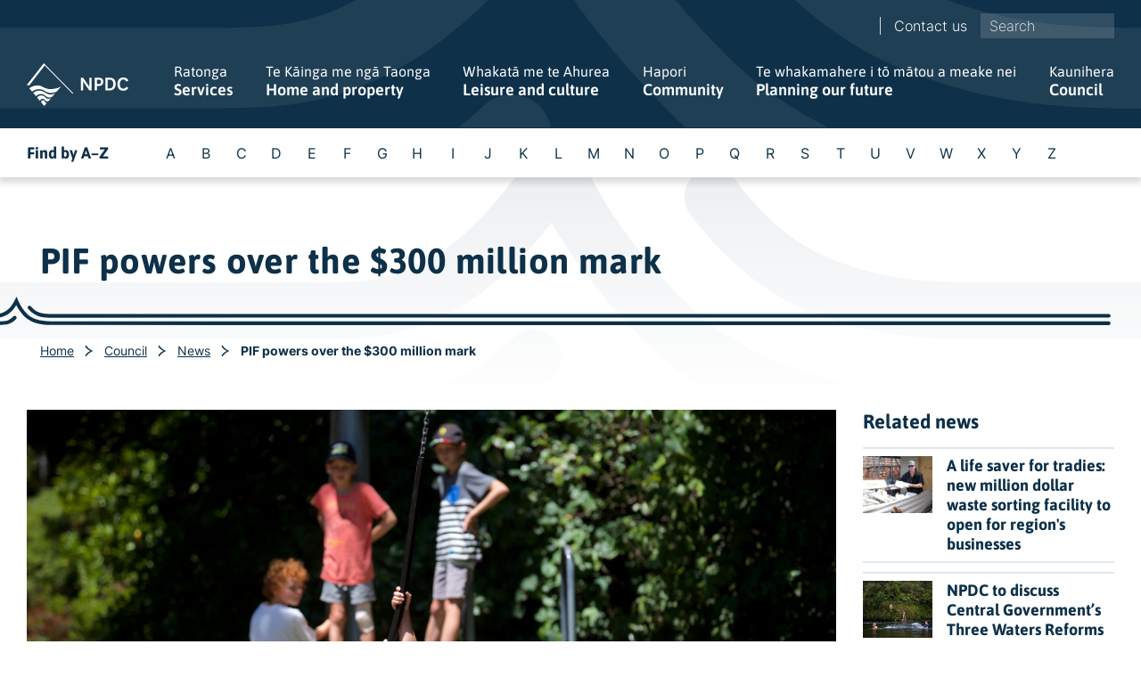

--- FILE ---
content_type: text/html; charset=utf-8
request_url: https://www.npdc.govt.nz/council/news/2019/december/pif-powers-over-the-300-million-mark/
body_size: 88832
content:

<!DOCTYPE HTML>
<html lang="en-NZ" id="html">
<head>
    <meta charset="utf-8">
    <meta http-equiv="X-UA-Compatible" content="IE=edge">
    <meta name="viewport" content="width=device-width, initial-scale=1, minimum-scale=1">
            <title>PIF powers over the $300 million mark</title>
        <meta property="og:title" content="PIF powers over the $300 million mark" />
        <meta name="twitter:title" content="PIF powers over the $300 million mark" />
    <meta property="og:url" content="https://www.npdc.govt.nz/council/news/2019/december/pif-powers-over-the-300-million-mark/" />
    <meta property="og:type" content="article" />

    <link rel="canonical" href="https://www.npdc.govt.nz/council/news/2019/december/pif-powers-over-the-300-million-mark/" />

    <style>
        :root {
        --primary-colour: #0e3149;
        --secondary-colour: #173f5b;
        --tertiary-colour: #f0f8fc;
        --tertiary-colour-hover: rgb(240,248,252,0.07);
        }
    </style>

    <link rel="stylesheet" href="/scripts/vendor/slick/slick.css?v=8LcixIxSCCzXcmFXTiKlJR_jfqSykbFEETQUW6ubIGM" />
    <link rel="stylesheet" href="/scripts/vendor/lightbox2/lightbox.min.css?v=tBxlolRHP9uMsEFKVk-hk__ekOlXOixLKvye5W2WR5c" />

    <link rel="stylesheet" href="/css/site.min.css?v=XW_Q1Z8DiSqU25M20Jjc_kGcpH8GtrqmXa3hwuNHxF8" />

    


    
	<!-- Google Tag Manager -->
	<script id="gtmScript" nonce="m8kQM0rxFmUiZB9nyIH8C&#x2B;eG">
		(function (w, d, s, l, i) {
			w[l] = w[l] || []; w[l].push({
				'gtm.start':
					new Date().getTime(), event: 'gtm.js'
			}); var f = d.getElementsByTagName(s)[0],
				j = d.createElement(s), dl = l != 'dataLayer' ? '&l=' + l : ''; j.async = true; j.src =
					'https://www.googletagmanager.com/gtm.js?id=' + i + dl; var n = d.querySelector('[nonce]');
			n && j.setAttribute('nonce',n.nonce||n.getAttribute('nonce')); f.parentNode.insertBefore(j, f);
		})(window, document, 'script', 'dataLayer', 'GTM-PH6CBX');</script>
	<!-- End Google Tag Manager -->

<script type="text/javascript">!function(T,l,y){var S=T.location,k="script",D="instrumentationKey",C="ingestionendpoint",I="disableExceptionTracking",E="ai.device.",b="toLowerCase",w="crossOrigin",N="POST",e="appInsightsSDK",t=y.name||"appInsights";(y.name||T[e])&&(T[e]=t);var n=T[t]||function(d){var g=!1,f=!1,m={initialize:!0,queue:[],sv:"5",version:2,config:d};function v(e,t){var n={},a="Browser";return n[E+"id"]=a[b](),n[E+"type"]=a,n["ai.operation.name"]=S&&S.pathname||"_unknown_",n["ai.internal.sdkVersion"]="javascript:snippet_"+(m.sv||m.version),{time:function(){var e=new Date;function t(e){var t=""+e;return 1===t.length&&(t="0"+t),t}return e.getUTCFullYear()+"-"+t(1+e.getUTCMonth())+"-"+t(e.getUTCDate())+"T"+t(e.getUTCHours())+":"+t(e.getUTCMinutes())+":"+t(e.getUTCSeconds())+"."+((e.getUTCMilliseconds()/1e3).toFixed(3)+"").slice(2,5)+"Z"}(),iKey:e,name:"Microsoft.ApplicationInsights."+e.replace(/-/g,"")+"."+t,sampleRate:100,tags:n,data:{baseData:{ver:2}}}}var h=d.url||y.src;if(h){function a(e){var t,n,a,i,r,o,s,c,u,p,l;g=!0,m.queue=[],f||(f=!0,t=h,s=function(){var e={},t=d.connectionString;if(t)for(var n=t.split(";"),a=0;a<n.length;a++){var i=n[a].split("=");2===i.length&&(e[i[0][b]()]=i[1])}if(!e[C]){var r=e.endpointsuffix,o=r?e.location:null;e[C]="https://"+(o?o+".":"")+"dc."+(r||"services.visualstudio.com")}return e}(),c=s[D]||d[D]||"",u=s[C],p=u?u+"/v2/track":d.endpointUrl,(l=[]).push((n="SDK LOAD Failure: Failed to load Application Insights SDK script (See stack for details)",a=t,i=p,(o=(r=v(c,"Exception")).data).baseType="ExceptionData",o.baseData.exceptions=[{typeName:"SDKLoadFailed",message:n.replace(/\./g,"-"),hasFullStack:!1,stack:n+"\nSnippet failed to load ["+a+"] -- Telemetry is disabled\nHelp Link: https://go.microsoft.com/fwlink/?linkid=2128109\nHost: "+(S&&S.pathname||"_unknown_")+"\nEndpoint: "+i,parsedStack:[]}],r)),l.push(function(e,t,n,a){var i=v(c,"Message"),r=i.data;r.baseType="MessageData";var o=r.baseData;return o.message='AI (Internal): 99 message:"'+("SDK LOAD Failure: Failed to load Application Insights SDK script (See stack for details) ("+n+")").replace(/\"/g,"")+'"',o.properties={endpoint:a},i}(0,0,t,p)),function(e,t){if(JSON){var n=T.fetch;if(n&&!y.useXhr)n(t,{method:N,body:JSON.stringify(e),mode:"cors"});else if(XMLHttpRequest){var a=new XMLHttpRequest;a.open(N,t),a.setRequestHeader("Content-type","application/json"),a.send(JSON.stringify(e))}}}(l,p))}function i(e,t){f||setTimeout(function(){!t&&m.core||a()},500)}var e=function(){var n=l.createElement(k);n.src=h;var e=y[w];return!e&&""!==e||"undefined"==n[w]||(n[w]=e),n.onload=i,n.onerror=a,n.onreadystatechange=function(e,t){"loaded"!==n.readyState&&"complete"!==n.readyState||i(0,t)},n}();y.ld<0?l.getElementsByTagName("head")[0].appendChild(e):setTimeout(function(){l.getElementsByTagName(k)[0].parentNode.appendChild(e)},y.ld||0)}try{m.cookie=l.cookie}catch(p){}function t(e){for(;e.length;)!function(t){m[t]=function(){var e=arguments;g||m.queue.push(function(){m[t].apply(m,e)})}}(e.pop())}var n="track",r="TrackPage",o="TrackEvent";t([n+"Event",n+"PageView",n+"Exception",n+"Trace",n+"DependencyData",n+"Metric",n+"PageViewPerformance","start"+r,"stop"+r,"start"+o,"stop"+o,"addTelemetryInitializer","setAuthenticatedUserContext","clearAuthenticatedUserContext","flush"]),m.SeverityLevel={Verbose:0,Information:1,Warning:2,Error:3,Critical:4};var s=(d.extensionConfig||{}).ApplicationInsightsAnalytics||{};if(!0!==d[I]&&!0!==s[I]){var c="onerror";t(["_"+c]);var u=T[c];T[c]=function(e,t,n,a,i){var r=u&&u(e,t,n,a,i);return!0!==r&&m["_"+c]({message:e,url:t,lineNumber:n,columnNumber:a,error:i}),r},d.autoExceptionInstrumented=!0}return m}(y.cfg);function a(){y.onInit&&y.onInit(n)}(T[t]=n).queue&&0===n.queue.length?(n.queue.push(a),n.trackPageView({})):a()}(window,document,{
src: "https://js.monitor.azure.com/scripts/b/ai.2.min.js", // The SDK URL Source
crossOrigin: "anonymous", 
cfg: { // Application Insights Configuration
    connectionString: 'InstrumentationKey=373d3b59-292c-4bc2-a100-d1d9b3e4d5bb;IngestionEndpoint=https://australiaeast-1.in.applicationinsights.azure.com/;LiveEndpoint=https://australiaeast.livediagnostics.monitor.azure.com/'
}});</script></head>
<body class="mainsite">
        <noscript><iframe src="https://www.googletagmanager.com/ns.html?id=GTM-PH6CBX" height="0" width="0" style="display:none;visibility:hidden"></iframe></noscript>
    <a id="skip-nav" class="skip-nav" href="#body-section">Skip to main content</a>


    
<div class="nav" id="nav">
    <div class="container">
        <div class="nav_top">


            <ul class="clean-list">
                    <li class="nav_sublist-item">
                        <a class="nav_sublink" href="/contact-us/">Contact us</a>
                    </li>
            </ul>
                <div class="nav_search" role="search">
                    <form action="/search/">
                        <div class="js-auto-search-term">
                            <label class="sr-only" for="terms">Sitewide search</label>
                            <input placeholder="Search" type="text" name="terms" id="terms">
                            <svg class="nav_search-icon" xmlns="http://www.w3.org/2000/svg" height="24px" viewBox="0 0 24 24" width="24px" fill="#FFFFFF"><path d="M0 0h24v24H0z" fill="none" /><path d="M15.5 14h-.79l-.28-.27C15.41 12.59 16 11.11 16 9.5 16 5.91 13.09 3 9.5 3S3 5.91 3 9.5 5.91 16 9.5 16c1.61 0 3.09-.59 4.23-1.57l.27.28v.79l5 4.99L20.49 19l-4.99-5zm-6 0C7.01 14 5 11.99 5 9.5S7.01 5 9.5 5 14 7.01 14 9.5 11.99 14 9.5 14z" /></svg>
                            <ul class="autocomplete-result-list"></ul>
                        </div>
                    </form>
                </div>

        </div>
        <div class="nav_bottom">
            <a class="nav_logo-link" href="/" aria-label="Home link">
                <img class="nav_logo" src="/css/assets/logos/npdc-logo-white.svg" alt="New Plymouth District Council logo" />
            </a>
            <button aria-label="Toggle menu" title="Toggle menu" class="nav_mobile-toggle" id="toggle-menu">
            </button>
            <ul class="nav_links clean-list" id="nav-links-list">
                        <li class=" js-nav-list-item nav_links-list-item">
                            <a class="nav_link nav_link--parent js-nav-link" data-level="2" data-id="1165" href="/services/">
                                <span class="nav_te-reo">Ratonga</span>
                                Services
                            </a>

                            <div class="nav_dropdown js-nav-dropdown">
                                <div class="container">
                                    <div class="nav_dropdown-inner js-nav-dd" data-nav-id="1165">
                                        <div class="nav_dropdown-details">
                                            <h3 class="text-light">Ratonga</h3>
                                            <h3>Services</h3>
                                            <a class="link-internal" href="/services/">More about Services</a>
                                        </div>
                                        <ul class="clean-list nav_dropdown-list">
                                                <li>
                                                    <a href="/services/cemeteries/">Cemeteries</a>
                                                </li>
                                                <li>
                                                    <a href="/services/dogs-and-animals/">Dogs and animals</a>
                                                </li>
                                                <li>
                                                    <a href="/services/doing-business-in-new-plymouth/">Doing business in New Plymouth</a>
                                                </li>
                                                <li>
                                                    <a href="/services/event-planning/">Event planning</a>
                                                </li>
                                                <li>
                                                    <a href="/services/licenses-and-regulations/">Licenses and regulations</a>
                                                </li>
                                                <li>
                                                    <a href="/services/maps-and-gis/">Maps and GIS</a>
                                                </li>
                                                <li>
                                                    <a href="/services/paying-us/">Paying us</a>
                                                </li>
                                                <li>
                                                    <a href="/services/report-a-problem/">Report a problem</a>
                                                </li>
                                                <li>
                                                    <a href="/services/transportation/">Transportation</a>
                                                </li>
                                                <li>
                                                    <a href="/services/venues-for-hire/">Venues for hire</a>
                                                </li>
                                                <li>
                                                    <a href="/services/antenno/">Antenno</a>
                                                </li>
                                        </ul>
                                    </div>
                                </div>
            <div class="letter-panel" id="letter-panel">
                <div class="container">
                    <div class="letter-panel_inner">
                        <h5>
                            <a href="/a-to-z/">Find by A&#x2013;Z</a>
                        </h5>
                        <ul class="clean-list letter-panel_list">
                                <li class="letter-panel_list-item">
                                    <a href="/a-to-z/#A" True tabindex="-1">
                                        A
                                    </a>
                                </li>
                                <li class="letter-panel_list-item">
                                    <a href="/a-to-z/#B" True tabindex="-1">
                                        B
                                    </a>
                                </li>
                                <li class="letter-panel_list-item">
                                    <a href="/a-to-z/#C" True tabindex="-1">
                                        C
                                    </a>
                                </li>
                                <li class="letter-panel_list-item">
                                    <a href="/a-to-z/#D" True tabindex="-1">
                                        D
                                    </a>
                                </li>
                                <li class="letter-panel_list-item">
                                    <a href="/a-to-z/#E" True tabindex="-1">
                                        E
                                    </a>
                                </li>
                                <li class="letter-panel_list-item">
                                    <a href="/a-to-z/#F" True tabindex="-1">
                                        F
                                    </a>
                                </li>
                                <li class="letter-panel_list-item">
                                    <a href="/a-to-z/#G" True tabindex="-1">
                                        G
                                    </a>
                                </li>
                                <li class="letter-panel_list-item">
                                    <a href="/a-to-z/#H" True tabindex="-1">
                                        H
                                    </a>
                                </li>
                                <li class="letter-panel_list-item">
                                    <a href="/a-to-z/#I" True tabindex="-1">
                                        I
                                    </a>
                                </li>
                                <li class="letter-panel_list-item">
                                    <a href="/a-to-z/#J" True tabindex="-1">
                                        J
                                    </a>
                                </li>
                                <li class="letter-panel_list-item">
                                    <a href="/a-to-z/#K" True tabindex="-1">
                                        K
                                    </a>
                                </li>
                                <li class="letter-panel_list-item">
                                    <a href="/a-to-z/#L" True tabindex="-1">
                                        L
                                    </a>
                                </li>
                                <li class="letter-panel_list-item">
                                    <a href="/a-to-z/#M" True tabindex="-1">
                                        M
                                    </a>
                                </li>
                                <li class="letter-panel_list-item">
                                    <a href="/a-to-z/#N" True tabindex="-1">
                                        N
                                    </a>
                                </li>
                                <li class="letter-panel_list-item">
                                    <a href="/a-to-z/#O" True tabindex="-1">
                                        O
                                    </a>
                                </li>
                                <li class="letter-panel_list-item">
                                    <a href="/a-to-z/#P" True tabindex="-1">
                                        P
                                    </a>
                                </li>
                                <li class="letter-panel_list-item">
                                    <a href="/a-to-z/#Q" True tabindex="-1">
                                        Q
                                    </a>
                                </li>
                                <li class="letter-panel_list-item">
                                    <a href="/a-to-z/#R" True tabindex="-1">
                                        R
                                    </a>
                                </li>
                                <li class="letter-panel_list-item">
                                    <a href="/a-to-z/#S" True tabindex="-1">
                                        S
                                    </a>
                                </li>
                                <li class="letter-panel_list-item">
                                    <a href="/a-to-z/#T" True tabindex="-1">
                                        T
                                    </a>
                                </li>
                                <li class="letter-panel_list-item">
                                    <a href="/a-to-z/#U" True tabindex="-1">
                                        U
                                    </a>
                                </li>
                                <li class="letter-panel_list-item">
                                    <a href="/a-to-z/#V" True tabindex="-1">
                                        V
                                    </a>
                                </li>
                                <li class="letter-panel_list-item">
                                    <a href="/a-to-z/#W" True tabindex="-1">
                                        W
                                    </a>
                                </li>
                                <li class="letter-panel_list-item">
                                    <a href="/a-to-z/#X" True tabindex="-1">
                                        X
                                    </a>
                                </li>
                                <li class="letter-panel_list-item">
                                    <a href="/a-to-z/#Y" True tabindex="-1">
                                        Y
                                    </a>
                                </li>
                                <li class="letter-panel_list-item">
                                    <a href="/a-to-z/#Z" True tabindex="-1">
                                        Z
                                    </a>
                                </li>
                        </ul>
                    </div>
                </div>
            </div>
                            </div>

        <div class="nav_mobile-nav">
            <button aria-label="Navigation back button" class="btn btn-back js-back-btn" data-level="2" data-id="1165">
                Menu
            </button>
            <a class="nav_title-link" href="/services/">
                <div>
                        <span class="nav_te-reo">Ratonga</span>
                    Services
                </div>
                <span class="nav_faux-link"><small>More about Services</small></span>
            </a>
            <ul class="clean-list mt-m">
                    <li>
                        <a class="nav_link nav_link--parent js-nav-link" data-level="3" data-id="1246" href="/services/cemeteries/">
                            Cemeteries
                        </a>

        <div class="nav_mobile-nav">
            <button aria-label="Navigation back button" class="btn btn-back js-back-btn" data-level="3" data-id="1246">
                Services
            </button>
            <a class="nav_title-link" href="/services/cemeteries/">
                <div>
                        <span class="nav_te-reo">Ng&#x101; Urup&#x101;</span>
                    Cemeteries
                </div>
                <span class="nav_faux-link"><small>More about Cemeteries</small></span>
            </a>
            <ul class="clean-list mt-m">
                    <li>
                        <a class="nav_link " data-level="4" data-id="29235" href="/services/cemeteries/cemetery-search/" target="_blank">
                            Cemetery search
                        </a>

        <div class="nav_mobile-nav">
            <button aria-label="Navigation back button" class="btn btn-back js-back-btn" data-level="4" data-id="29235">
                Cemeteries
            </button>
            <a class="nav_title-link" href="/services/cemeteries/cemetery-search/">
                <div>
                    Cemetery search
                </div>
                <span class="nav_faux-link"><small>More about Cemetery search</small></span>
            </a>
            <ul class="clean-list mt-m">
            </ul>
        </div>
                    </li>
                    <li>
                        <a class="nav_link " data-level="4" data-id="7908" href="/services/cemeteries/burial-procedures/">
                            Burial procedures
                        </a>

        <div class="nav_mobile-nav">
            <button aria-label="Navigation back button" class="btn btn-back js-back-btn" data-level="4" data-id="7908">
                Cemeteries
            </button>
            <a class="nav_title-link" href="/services/cemeteries/burial-procedures/">
                <div>
                        <span class="nav_te-reo">Ng&#x101;&#xA0;tikanga nehu</span>
                    Burial procedures
                </div>
                <span class="nav_faux-link"><small>More about Burial procedures</small></span>
            </a>
            <ul class="clean-list mt-m">
            </ul>
        </div>
                    </li>
                    <li>
                        <a class="nav_link " data-level="4" data-id="7912" href="/services/cemeteries/cremation-procedures/">
                            Cremation procedures
                        </a>

        <div class="nav_mobile-nav">
            <button aria-label="Navigation back button" class="btn btn-back js-back-btn" data-level="4" data-id="7912">
                Cemeteries
            </button>
            <a class="nav_title-link" href="/services/cemeteries/cremation-procedures/">
                <div>
                        <span class="nav_te-reo">Tikanga tahu t&#x16B;p&#x101;paku</span>
                    Cremation procedures
                </div>
                <span class="nav_faux-link"><small>More about Cremation procedures</small></span>
            </a>
            <ul class="clean-list mt-m">
            </ul>
        </div>
                    </li>
                    <li>
                        <a class="nav_link " data-level="4" data-id="7934" href="/services/cemeteries/cemeteries-and-crematorium-fees-and-charges/">
                            Cemeteries and crematorium fees and charges
                        </a>

        <div class="nav_mobile-nav">
            <button aria-label="Navigation back button" class="btn btn-back js-back-btn" data-level="4" data-id="7934">
                Cemeteries
            </button>
            <a class="nav_title-link" href="/services/cemeteries/cemeteries-and-crematorium-fees-and-charges/">
                <div>
                        <span class="nav_te-reo">Ng&#x101;&#xA0;utu urup&#x101; me&#xA0;ng&#x101;&#xA0;utu&#xA0;m&#x14D;&#xA0;te whare tahu t&#x16B;p&#x101;paku</span>
                    Cemeteries and crematorium fees and charges
                </div>
                <span class="nav_faux-link"><small>More about Cemeteries and crematorium fees and charges</small></span>
            </a>
            <ul class="clean-list mt-m">
            </ul>
        </div>
                    </li>
                    <li>
                        <a class="nav_link " data-level="4" data-id="10375" href="/services/cemeteries/cemeteries-and-crematorium/">
                            Cemeteries and crematorium
                        </a>

        <div class="nav_mobile-nav">
            <button aria-label="Navigation back button" class="btn btn-back js-back-btn" data-level="4" data-id="10375">
                Cemeteries
            </button>
            <a class="nav_title-link" href="/services/cemeteries/cemeteries-and-crematorium/">
                <div>
                        <span class="nav_te-reo">Ng&#x101; urup&#x101; me&#xA0;te Whare Tahu-T&#x16B;p&#x101;paku</span>
                    Cemeteries and crematorium
                </div>
                <span class="nav_faux-link"><small>More about Cemeteries and crematorium</small></span>
            </a>
            <ul class="clean-list mt-m">
            </ul>
        </div>
                    </li>
            </ul>
        </div>
                    </li>
                    <li>
                        <a class="nav_link nav_link--parent js-nav-link" data-level="3" data-id="1260" href="/services/dogs-and-animals/">
                            Dogs and animals
                        </a>

        <div class="nav_mobile-nav">
            <button aria-label="Navigation back button" class="btn btn-back js-back-btn" data-level="3" data-id="1260">
                Services
            </button>
            <a class="nav_title-link" href="/services/dogs-and-animals/">
                <div>
                        <span class="nav_te-reo">Kur&#x12B; me ng&#x101; kararehe</span>
                    Dogs and animals
                </div>
                <span class="nav_faux-link"><small>More about Dogs and animals</small></span>
            </a>
            <ul class="clean-list mt-m">
                    <li>
                        <a class="nav_link nav_link--parent js-nav-link" data-level="4" data-id="1440" href="/services/dogs-and-animals/dog-registrations/">
                            Dog registrations
                        </a>

        <div class="nav_mobile-nav">
            <button aria-label="Navigation back button" class="btn btn-back js-back-btn" data-level="4" data-id="1440">
                Dogs and animals
            </button>
            <a class="nav_title-link" href="/services/dogs-and-animals/dog-registrations/">
                <div>
                        <span class="nav_te-reo">R&#x113;hitatanga kur&#x12B;</span>
                    Dog registrations
                </div>
                <span class="nav_faux-link"><small>More about Dog registrations</small></span>
            </a>
            <ul class="clean-list mt-m">
                    <li>
                        <a class="nav_link " data-level="5" data-id="17252" href="/services/dogs-and-animals/dog-registrations/update-to-dog-registration/">
                            Update to dog registration
                        </a>

        <div class="nav_mobile-nav">
            <button aria-label="Navigation back button" class="btn btn-back js-back-btn" data-level="5" data-id="17252">
                Dog registrations
            </button>
            <a class="nav_title-link" href="/services/dogs-and-animals/dog-registrations/update-to-dog-registration/">
                <div>
                    Update to dog registration
                </div>
                <span class="nav_faux-link"><small>More about Update to dog registration</small></span>
            </a>
            <ul class="clean-list mt-m">
            </ul>
        </div>
                    </li>
            </ul>
        </div>
                    </li>
                    <li>
                        <a class="nav_link " data-level="4" data-id="7037" href="/services/dogs-and-animals/walking-your-dog/">
                            Walking your dog
                        </a>

        <div class="nav_mobile-nav">
            <button aria-label="Navigation back button" class="btn btn-back js-back-btn" data-level="4" data-id="7037">
                Dogs and animals
            </button>
            <a class="nav_title-link" href="/services/dogs-and-animals/walking-your-dog/">
                <div>
                        <span class="nav_te-reo">Te h&#x12B;koi kur&#x12B;</span>
                    Walking your dog
                </div>
                <span class="nav_faux-link"><small>More about Walking your dog</small></span>
            </a>
            <ul class="clean-list mt-m">
            </ul>
        </div>
                    </li>
                    <li>
                        <a class="nav_link " data-level="4" data-id="7038" href="/services/dogs-and-animals/dogs-for-adoption/">
                            Dogs for adoption
                        </a>

        <div class="nav_mobile-nav">
            <button aria-label="Navigation back button" class="btn btn-back js-back-btn" data-level="4" data-id="7038">
                Dogs and animals
            </button>
            <a class="nav_title-link" href="/services/dogs-and-animals/dogs-for-adoption/">
                <div>
                        <span class="nav_te-reo">Kur&#x12B; hei wh&#x101;ngai</span>
                    Dogs for adoption
                </div>
                <span class="nav_faux-link"><small>More about Dogs for adoption</small></span>
            </a>
            <ul class="clean-list mt-m">
            </ul>
        </div>
                    </li>
                    <li>
                        <a class="nav_link " data-level="4" data-id="7036" href="/services/dogs-and-animals/dog-pound/">
                            Dog pound
                        </a>

        <div class="nav_mobile-nav">
            <button aria-label="Navigation back button" class="btn btn-back js-back-btn" data-level="4" data-id="7036">
                Dogs and animals
            </button>
            <a class="nav_title-link" href="/services/dogs-and-animals/dog-pound/">
                <div>
                        <span class="nav_te-reo">Whakaruruhau&#xA0;kur&#x12B;</span>
                    Dog pound
                </div>
                <span class="nav_faux-link"><small>More about Dog pound</small></span>
            </a>
            <ul class="clean-list mt-m">
            </ul>
        </div>
                    </li>
                    <li>
                        <a class="nav_link " data-level="4" data-id="7039" href="/services/dogs-and-animals/impounded-dogs/">
                            Impounded dogs
                        </a>

        <div class="nav_mobile-nav">
            <button aria-label="Navigation back button" class="btn btn-back js-back-btn" data-level="4" data-id="7039">
                Dogs and animals
            </button>
            <a class="nav_title-link" href="/services/dogs-and-animals/impounded-dogs/">
                <div>
                        <span class="nav_te-reo">Kur&#x12B; kua whakaekea</span>
                    Impounded dogs
                </div>
                <span class="nav_faux-link"><small>More about Impounded dogs</small></span>
            </a>
            <ul class="clean-list mt-m">
            </ul>
        </div>
                    </li>
                    <li>
                        <a class="nav_link " data-level="4" data-id="7035" href="/services/dogs-and-animals/dog-attacks/">
                            Dog attacks
                        </a>

        <div class="nav_mobile-nav">
            <button aria-label="Navigation back button" class="btn btn-back js-back-btn" data-level="4" data-id="7035">
                Dogs and animals
            </button>
            <a class="nav_title-link" href="/services/dogs-and-animals/dog-attacks/">
                <div>
                        <span class="nav_te-reo">Ng&#x101;&#xA0;tauria&#xA0;kur&#x12B;</span>
                    Dog attacks
                </div>
                <span class="nav_faux-link"><small>More about Dog attacks</small></span>
            </a>
            <ul class="clean-list mt-m">
            </ul>
        </div>
                    </li>
                    <li>
                        <a class="nav_link " data-level="4" data-id="7269" href="/services/dogs-and-animals/animals/">
                            Animals
                        </a>

        <div class="nav_mobile-nav">
            <button aria-label="Navigation back button" class="btn btn-back js-back-btn" data-level="4" data-id="7269">
                Dogs and animals
            </button>
            <a class="nav_title-link" href="/services/dogs-and-animals/animals/">
                <div>
                        <span class="nav_te-reo">Kararehe</span>
                    Animals
                </div>
                <span class="nav_faux-link"><small>More about Animals</small></span>
            </a>
            <ul class="clean-list mt-m">
            </ul>
        </div>
                    </li>
            </ul>
        </div>
                    </li>
                    <li>
                        <a class="nav_link " data-level="3" data-id="2210" href="/services/doing-business-in-new-plymouth/">
                            Doing business in New Plymouth
                        </a>

        <div class="nav_mobile-nav">
            <button aria-label="Navigation back button" class="btn btn-back js-back-btn" data-level="3" data-id="2210">
                Services
            </button>
            <a class="nav_title-link" href="/services/doing-business-in-new-plymouth/">
                <div>
                        <span class="nav_te-reo">Te mahi&#xA0;p&#x101;kihi&#xA0;i&#xA0;Ng&#x101;motu</span>
                    Doing business in New Plymouth
                </div>
                <span class="nav_faux-link"><small>More about Doing business in New Plymouth</small></span>
            </a>
            <ul class="clean-list mt-m">
            </ul>
        </div>
                    </li>
                    <li>
                        <a class="nav_link nav_link--parent js-nav-link" data-level="3" data-id="8117" href="/services/event-planning/">
                            Event planning
                        </a>

        <div class="nav_mobile-nav">
            <button aria-label="Navigation back button" class="btn btn-back js-back-btn" data-level="3" data-id="8117">
                Services
            </button>
            <a class="nav_title-link" href="/services/event-planning/">
                <div>
                    Event planning
                </div>
                <span class="nav_faux-link"><small>More about Event planning</small></span>
            </a>
            <ul class="clean-list mt-m">
                    <li>
                        <a class="nav_link " data-level="4" data-id="8067" href="/services/event-planning/events-on-the-road-and-footpath/">
                            Events on the road and footpath
                        </a>

        <div class="nav_mobile-nav">
            <button aria-label="Navigation back button" class="btn btn-back js-back-btn" data-level="4" data-id="8067">
                Event planning
            </button>
            <a class="nav_title-link" href="/services/event-planning/events-on-the-road-and-footpath/">
                <div>
                        <span class="nav_te-reo">Ng&#x101; takunetanga i te huarahi me ng&#x101; huanui</span>
                    Events on the road and footpath
                </div>
                <span class="nav_faux-link"><small>More about Events on the road and footpath</small></span>
            </a>
            <ul class="clean-list mt-m">
            </ul>
        </div>
                    </li>
                    <li>
                        <a class="nav_link " data-level="4" data-id="8123" href="/services/event-planning/consents-licenses-and-consultation/">
                            Consents, licenses and consultation
                        </a>

        <div class="nav_mobile-nav">
            <button aria-label="Navigation back button" class="btn btn-back js-back-btn" data-level="4" data-id="8123">
                Event planning
            </button>
            <a class="nav_title-link" href="/services/event-planning/consents-licenses-and-consultation/">
                <div>
                        <span class="nav_te-reo">Ng&#x101;&#xA0;Whakaaetanga, raihana me te uiuinga</span>
                    Consents, licenses and consultation
                </div>
                <span class="nav_faux-link"><small>More about Consents, licenses and consultation</small></span>
            </a>
            <ul class="clean-list mt-m">
            </ul>
        </div>
                    </li>
                    <li>
                        <a class="nav_link " data-level="4" data-id="8129" href="/services/event-planning/coordinating-volunteer-events/">
                            Coordinating volunteer events
                        </a>

        <div class="nav_mobile-nav">
            <button aria-label="Navigation back button" class="btn btn-back js-back-btn" data-level="4" data-id="8129">
                Event planning
            </button>
            <a class="nav_title-link" href="/services/event-planning/coordinating-volunteer-events/">
                <div>
                        <span class="nav_te-reo">Te tuitui i ng&#x101; huihuinga a ng&#x101; Kait&#x16B;ao</span>
                    Coordinating volunteer events
                </div>
                <span class="nav_faux-link"><small>More about Coordinating volunteer events</small></span>
            </a>
            <ul class="clean-list mt-m">
            </ul>
        </div>
                    </li>
                    <li>
                        <a class="nav_link " data-level="4" data-id="8135" href="/services/event-planning/health-and-safety-guidelines/">
                            Health and safety guidelines
                        </a>

        <div class="nav_mobile-nav">
            <button aria-label="Navigation back button" class="btn btn-back js-back-btn" data-level="4" data-id="8135">
                Event planning
            </button>
            <a class="nav_title-link" href="/services/event-planning/health-and-safety-guidelines/">
                <div>
                        <span class="nav_te-reo">Ng&#x101; aratohu hauora me te &#x101;huru</span>
                    Health and safety guidelines
                </div>
                <span class="nav_faux-link"><small>More about Health and safety guidelines</small></span>
            </a>
            <ul class="clean-list mt-m">
            </ul>
        </div>
                    </li>
                    <li>
                        <a class="nav_link " data-level="4" data-id="8198" href="/services/event-planning/street-stalls/">
                            Street stalls
                        </a>

        <div class="nav_mobile-nav">
            <button aria-label="Navigation back button" class="btn btn-back js-back-btn" data-level="4" data-id="8198">
                Event planning
            </button>
            <a class="nav_title-link" href="/services/event-planning/street-stalls/">
                <div>
                        <span class="nav_te-reo">P&#x101; hokohoko</span>
                    Street stalls
                </div>
                <span class="nav_faux-link"><small>More about Street stalls</small></span>
            </a>
            <ul class="clean-list mt-m">
            </ul>
        </div>
                    </li>
                    <li>
                        <a class="nav_link " data-level="4" data-id="8201" href="/services/event-planning/venue-hire-information/">
                            Venue hire information
                        </a>

        <div class="nav_mobile-nav">
            <button aria-label="Navigation back button" class="btn btn-back js-back-btn" data-level="4" data-id="8201">
                Event planning
            </button>
            <a class="nav_title-link" href="/services/event-planning/venue-hire-information/">
                <div>
                        <span class="nav_te-reo">Ng&#x101; p&#x101;rongo hoko whaitua o r&#x113;hia</span>
                    Venue hire information
                </div>
                <span class="nav_faux-link"><small>More about Venue hire information</small></span>
            </a>
            <ul class="clean-list mt-m">
            </ul>
        </div>
                    </li>
                    <li>
                        <a class="nav_link " data-level="4" data-id="8202" href="/services/event-planning/banners-and-flags/">
                            Banners and flags
                        </a>

        <div class="nav_mobile-nav">
            <button aria-label="Navigation back button" class="btn btn-back js-back-btn" data-level="4" data-id="8202">
                Event planning
            </button>
            <a class="nav_title-link" href="/services/event-planning/banners-and-flags/">
                <div>
                        <span class="nav_te-reo">Ng&#x101;&#xA0;kara me&#xA0;ng&#x101;&#xA0;haki</span>
                    Banners and flags
                </div>
                <span class="nav_faux-link"><small>More about Banners and flags</small></span>
            </a>
            <ul class="clean-list mt-m">
            </ul>
        </div>
                    </li>
                    <li>
                        <a class="nav_link " data-level="4" data-id="8208" href="/services/event-planning/business-tenders-in-public-places/">
                            Business tenders in public places
                        </a>

        <div class="nav_mobile-nav">
            <button aria-label="Navigation back button" class="btn btn-back js-back-btn" data-level="4" data-id="8208">
                Event planning
            </button>
            <a class="nav_title-link" href="/services/event-planning/business-tenders-in-public-places/">
                <div>
                        <span class="nav_te-reo">Ng&#x101; tono p&#x101;kihi i ng&#x101; w&#x101;hi wh&#x101;nui</span>
                    Business tenders in public places
                </div>
                <span class="nav_faux-link"><small>More about Business tenders in public places</small></span>
            </a>
            <ul class="clean-list mt-m">
            </ul>
        </div>
                    </li>
                    <li>
                        <a class="nav_link " data-level="4" data-id="21230" href="/services/event-planning/play-streets/">
                            Play Streets
                        </a>

        <div class="nav_mobile-nav">
            <button aria-label="Navigation back button" class="btn btn-back js-back-btn" data-level="4" data-id="21230">
                Event planning
            </button>
            <a class="nav_title-link" href="/services/event-planning/play-streets/">
                <div>
                    Play Streets
                </div>
                <span class="nav_faux-link"><small>More about Play Streets</small></span>
            </a>
            <ul class="clean-list mt-m">
            </ul>
        </div>
                    </li>
            </ul>
        </div>
                    </li>
                    <li>
                        <a class="nav_link nav_link--parent js-nav-link" data-level="3" data-id="1261" href="/services/licenses-and-regulations/">
                            Licenses and regulations
                        </a>

        <div class="nav_mobile-nav">
            <button aria-label="Navigation back button" class="btn btn-back js-back-btn" data-level="3" data-id="1261">
                Services
            </button>
            <a class="nav_title-link" href="/services/licenses-and-regulations/">
                <div>
                        <span class="nav_te-reo">Raihana me ng&#x101; whakaritenga</span>
                    Licenses and regulations
                </div>
                <span class="nav_faux-link"><small>More about Licenses and regulations</small></span>
            </a>
            <ul class="clean-list mt-m">
                    <li>
                        <a class="nav_link " data-level="4" data-id="3418" href="/services/licenses-and-regulations/abandoned-vehicles/">
                            Abandoned vehicles
                        </a>

        <div class="nav_mobile-nav">
            <button aria-label="Navigation back button" class="btn btn-back js-back-btn" data-level="4" data-id="3418">
                Licenses and regulations
            </button>
            <a class="nav_title-link" href="/services/licenses-and-regulations/abandoned-vehicles/">
                <div>
                        <span class="nav_te-reo">Ng&#x101; waka kua mahue</span>
                    Abandoned vehicles
                </div>
                <span class="nav_faux-link"><small>More about Abandoned vehicles</small></span>
            </a>
            <ul class="clean-list mt-m">
            </ul>
        </div>
                    </li>
                    <li>
                        <a class="nav_link nav_link--parent js-nav-link" data-level="4" data-id="1575" href="/services/licenses-and-regulations/alcohol-licences/">
                            Alcohol licences
                        </a>

        <div class="nav_mobile-nav">
            <button aria-label="Navigation back button" class="btn btn-back js-back-btn" data-level="4" data-id="1575">
                Licenses and regulations
            </button>
            <a class="nav_title-link" href="/services/licenses-and-regulations/alcohol-licences/">
                <div>
                        <span class="nav_te-reo">Ng&#x101;&#xA0;raihana waipiro</span>
                    Alcohol licences
                </div>
                <span class="nav_faux-link"><small>More about Alcohol licences</small></span>
            </a>
            <ul class="clean-list mt-m">
                    <li>
                        <a class="nav_link " data-level="5" data-id="15876" href="/services/licenses-and-regulations/alcohol-licences/applying-for-an-alcohol-licence/">
                            Applying for an alcohol licence
                        </a>

        <div class="nav_mobile-nav">
            <button aria-label="Navigation back button" class="btn btn-back js-back-btn" data-level="5" data-id="15876">
                Alcohol licences
            </button>
            <a class="nav_title-link" href="/services/licenses-and-regulations/alcohol-licences/applying-for-an-alcohol-licence/">
                <div>
                    Applying for an alcohol licence
                </div>
                <span class="nav_faux-link"><small>More about Applying for an alcohol licence</small></span>
            </a>
            <ul class="clean-list mt-m">
            </ul>
        </div>
                    </li>
                    <li>
                        <a class="nav_link " data-level="5" data-id="7966" href="/services/licenses-and-regulations/alcohol-licences/managers-certificates/">
                            Manager&#x27;s certificates
                        </a>

        <div class="nav_mobile-nav">
            <button aria-label="Navigation back button" class="btn btn-back js-back-btn" data-level="5" data-id="7966">
                Alcohol licences
            </button>
            <a class="nav_title-link" href="/services/licenses-and-regulations/alcohol-licences/managers-certificates/">
                <div>
                        <span class="nav_te-reo">Tiwhikete a Kaiwhakahaere</span>
                    Manager&#x27;s certificates
                </div>
                <span class="nav_faux-link"><small>More about Manager&#x27;s certificates</small></span>
            </a>
            <ul class="clean-list mt-m">
            </ul>
        </div>
                    </li>
                    <li>
                        <a class="nav_link " data-level="5" data-id="7944" href="/services/licenses-and-regulations/alcohol-licences/liquor-bans/">
                            Liquor bans
                        </a>

        <div class="nav_mobile-nav">
            <button aria-label="Navigation back button" class="btn btn-back js-back-btn" data-level="5" data-id="7944">
                Alcohol licences
            </button>
            <a class="nav_title-link" href="/services/licenses-and-regulations/alcohol-licences/liquor-bans/">
                <div>
                        <span class="nav_te-reo">Ng&#x101;&#xA0;T&#x16B;r&#x101;hui&#xA0;Waipiro</span>
                    Liquor bans
                </div>
                <span class="nav_faux-link"><small>More about Liquor bans</small></span>
            </a>
            <ul class="clean-list mt-m">
            </ul>
        </div>
                    </li>
                    <li>
                        <a class="nav_link " data-level="5" data-id="7979" href="/services/licenses-and-regulations/alcohol-licences/sale-and-supply-of-alcohol-act-2012/">
                            Sale and Supply of Alcohol Act 2012
                        </a>

        <div class="nav_mobile-nav">
            <button aria-label="Navigation back button" class="btn btn-back js-back-btn" data-level="5" data-id="7979">
                Alcohol licences
            </button>
            <a class="nav_title-link" href="/services/licenses-and-regulations/alcohol-licences/sale-and-supply-of-alcohol-act-2012/">
                <div>
                        <span class="nav_te-reo">Te Ture Hoko me te Tuku o te Waipiro 2012</span>
                    Sale and Supply of Alcohol Act 2012
                </div>
                <span class="nav_faux-link"><small>More about Sale and Supply of Alcohol Act 2012</small></span>
            </a>
            <ul class="clean-list mt-m">
            </ul>
        </div>
                    </li>
                    <li>
                        <a class="nav_link " data-level="5" data-id="7980" href="/services/licenses-and-regulations/alcohol-licences/objections-to-licence-applications/">
                            Objections to licence applications
                        </a>

        <div class="nav_mobile-nav">
            <button aria-label="Navigation back button" class="btn btn-back js-back-btn" data-level="5" data-id="7980">
                Alcohol licences
            </button>
            <a class="nav_title-link" href="/services/licenses-and-regulations/alcohol-licences/objections-to-licence-applications/">
                <div>
                        <span class="nav_te-reo">Ng&#x101;&#xA0;whakah&#x113;&#xA0;m&#x14D;&#xA0;te tono raihana</span>
                    Objections to licence applications
                </div>
                <span class="nav_faux-link"><small>More about Objections to licence applications</small></span>
            </a>
            <ul class="clean-list mt-m">
            </ul>
        </div>
                    </li>
            </ul>
        </div>
                    </li>
                    <li>
                        <a class="nav_link " data-level="4" data-id="3101" href="/services/licenses-and-regulations/beauty-therapy-tattooing-and-skin-piercing/">
                            Beauty therapy, tattooing and skin piercing
                        </a>

        <div class="nav_mobile-nav">
            <button aria-label="Navigation back button" class="btn btn-back js-back-btn" data-level="4" data-id="3101">
                Licenses and regulations
            </button>
            <a class="nav_title-link" href="/services/licenses-and-regulations/beauty-therapy-tattooing-and-skin-piercing/">
                <div>
                        <span class="nav_te-reo">Te whakamaimoa&#xA0;&#x101;taahua&#xA0;, te kiri tuhi me te weronga kiri</span>
                    Beauty therapy, tattooing and skin piercing
                </div>
                <span class="nav_faux-link"><small>More about Beauty therapy, tattooing and skin piercing</small></span>
            </a>
            <ul class="clean-list mt-m">
            </ul>
        </div>
                    </li>
                    <li>
                        <a class="nav_link " data-level="4" data-id="8216" href="/services/licenses-and-regulations/busking/">
                            Busking
                        </a>

        <div class="nav_mobile-nav">
            <button aria-label="Navigation back button" class="btn btn-back js-back-btn" data-level="4" data-id="8216">
                Licenses and regulations
            </button>
            <a class="nav_title-link" href="/services/licenses-and-regulations/busking/">
                <div>
                        <span class="nav_te-reo">Whakangahau pati</span>
                    Busking
                </div>
                <span class="nav_faux-link"><small>More about Busking</small></span>
            </a>
            <ul class="clean-list mt-m">
            </ul>
        </div>
                    </li>
                    <li>
                        <a class="nav_link " data-level="4" data-id="14648" href="/services/licenses-and-regulations/dogs-and-animals/">
                            Dogs and animals
                        </a>

        <div class="nav_mobile-nav">
            <button aria-label="Navigation back button" class="btn btn-back js-back-btn" data-level="4" data-id="14648">
                Licenses and regulations
            </button>
            <a class="nav_title-link" href="/services/licenses-and-regulations/dogs-and-animals/">
                <div>
                    Dogs and animals
                </div>
                <span class="nav_faux-link"><small>More about Dogs and animals</small></span>
            </a>
            <ul class="clean-list mt-m">
            </ul>
        </div>
                    </li>
                    <li>
                        <a class="nav_link " data-level="4" data-id="3423" href="/services/licenses-and-regulations/drones/">
                            Drones
                        </a>

        <div class="nav_mobile-nav">
            <button aria-label="Navigation back button" class="btn btn-back js-back-btn" data-level="4" data-id="3423">
                Licenses and regulations
            </button>
            <a class="nav_title-link" href="/services/licenses-and-regulations/drones/">
                <div>
                        <span class="nav_te-reo">Ng&#x101;&#xA0;Matatopa</span>
                    Drones
                </div>
                <span class="nav_faux-link"><small>More about Drones</small></span>
            </a>
            <ul class="clean-list mt-m">
            </ul>
        </div>
                    </li>
                    <li>
                        <a class="nav_link " data-level="4" data-id="3432" href="/services/licenses-and-regulations/fires/">
                            Fires
                        </a>

        <div class="nav_mobile-nav">
            <button aria-label="Navigation back button" class="btn btn-back js-back-btn" data-level="4" data-id="3432">
                Licenses and regulations
            </button>
            <a class="nav_title-link" href="/services/licenses-and-regulations/fires/">
                <div>
                        <span class="nav_te-reo">Ng&#x101;&#xA0;ahi </span>
                    Fires
                </div>
                <span class="nav_faux-link"><small>More about Fires</small></span>
            </a>
            <ul class="clean-list mt-m">
            </ul>
        </div>
                    </li>
                    <li>
                        <a class="nav_link nav_link--parent js-nav-link" data-level="4" data-id="3361" href="/services/licenses-and-regulations/food/">
                            Food
                        </a>

        <div class="nav_mobile-nav">
            <button aria-label="Navigation back button" class="btn btn-back js-back-btn" data-level="4" data-id="3361">
                Licenses and regulations
            </button>
            <a class="nav_title-link" href="/services/licenses-and-regulations/food/">
                <div>
                        <span class="nav_te-reo">Kai </span>
                    Food
                </div>
                <span class="nav_faux-link"><small>More about Food</small></span>
            </a>
            <ul class="clean-list mt-m">
                    <li>
                        <a class="nav_link " data-level="5" data-id="3377" href="/services/licenses-and-regulations/food/purchasing-a-food-business/">
                            Purchasing a food business
                        </a>

        <div class="nav_mobile-nav">
            <button aria-label="Navigation back button" class="btn btn-back js-back-btn" data-level="5" data-id="3377">
                Food
            </button>
            <a class="nav_title-link" href="/services/licenses-and-regulations/food/purchasing-a-food-business/">
                <div>
                        <span class="nav_te-reo">Te hoko p&#x101;kihi kai </span>
                    Purchasing a food business
                </div>
                <span class="nav_faux-link"><small>More about Purchasing a food business</small></span>
            </a>
            <ul class="clean-list mt-m">
            </ul>
        </div>
                    </li>
                    <li>
                        <a class="nav_link " data-level="5" data-id="3380" href="/services/licenses-and-regulations/food/community-events-and-fundraising/">
                            Community events and fundraising
                        </a>

        <div class="nav_mobile-nav">
            <button aria-label="Navigation back button" class="btn btn-back js-back-btn" data-level="5" data-id="3380">
                Food
            </button>
            <a class="nav_title-link" href="/services/licenses-and-regulations/food/community-events-and-fundraising/">
                <div>
                        <span class="nav_te-reo">Ng&#x101; huihuinga a te hapori me te kohi p&#x16B;tea</span>
                    Community events and fundraising
                </div>
                <span class="nav_faux-link"><small>More about Community events and fundraising</small></span>
            </a>
            <ul class="clean-list mt-m">
            </ul>
        </div>
                    </li>
                    <li>
                        <a class="nav_link " data-level="5" data-id="3381" href="/services/licenses-and-regulations/food/complaints-about-a-food-premise/">
                            Complaints about a food premise
                        </a>

        <div class="nav_mobile-nav">
            <button aria-label="Navigation back button" class="btn btn-back js-back-btn" data-level="5" data-id="3381">
                Food
            </button>
            <a class="nav_title-link" href="/services/licenses-and-regulations/food/complaints-about-a-food-premise/">
                <div>
                        <span class="nav_te-reo">Ng&#x101; amuamu m&#x14D; te kaupapa o te kai</span>
                    Complaints about a food premise
                </div>
                <span class="nav_faux-link"><small>More about Complaints about a food premise</small></span>
            </a>
            <ul class="clean-list mt-m">
            </ul>
        </div>
                    </li>
                    <li>
                        <a class="nav_link " data-level="5" data-id="3532" href="/services/licenses-and-regulations/food/find-a-registered-food-premises/" target="_blank">
                            Find a registered food premises
                        </a>

        <div class="nav_mobile-nav">
            <button aria-label="Navigation back button" class="btn btn-back js-back-btn" data-level="5" data-id="3532">
                Food
            </button>
            <a class="nav_title-link" href="/services/licenses-and-regulations/food/find-a-registered-food-premises/">
                <div>
                    Find a registered food premises
                </div>
                <span class="nav_faux-link"><small>More about Find a registered food premises</small></span>
            </a>
            <ul class="clean-list mt-m">
            </ul>
        </div>
                    </li>
                    <li>
                        <a class="nav_link " data-level="5" data-id="4778" href="/services/licenses-and-regulations/food/register-a-food-business/">
                            Register a food business
                        </a>

        <div class="nav_mobile-nav">
            <button aria-label="Navigation back button" class="btn btn-back js-back-btn" data-level="5" data-id="4778">
                Food
            </button>
            <a class="nav_title-link" href="/services/licenses-and-regulations/food/register-a-food-business/">
                <div>
                        <span class="nav_te-reo">R&#x113;hita he p&#x101;kihi kai</span>
                    Register a food business
                </div>
                <span class="nav_faux-link"><small>More about Register a food business</small></span>
            </a>
            <ul class="clean-list mt-m">
            </ul>
        </div>
                    </li>
                    <li>
                        <a class="nav_link " data-level="5" data-id="34828" href="/services/licenses-and-regulations/food/mpi-levy-5/">
                            MPI Levy 
                        </a>

        <div class="nav_mobile-nav">
            <button aria-label="Navigation back button" class="btn btn-back js-back-btn" data-level="5" data-id="34828">
                Food
            </button>
            <a class="nav_title-link" href="/services/licenses-and-regulations/food/mpi-levy-5/">
                <div>
                    MPI Levy 
                </div>
                <span class="nav_faux-link"><small>More about MPI Levy </small></span>
            </a>
            <ul class="clean-list mt-m">
            </ul>
        </div>
                    </li>
            </ul>
        </div>
                    </li>
                    <li>
                        <a class="nav_link " data-level="4" data-id="3396" href="/services/licenses-and-regulations/hairdressing/">
                            Hairdressing
                        </a>

        <div class="nav_mobile-nav">
            <button aria-label="Navigation back button" class="btn btn-back js-back-btn" data-level="4" data-id="3396">
                Licenses and regulations
            </button>
            <a class="nav_title-link" href="/services/licenses-and-regulations/hairdressing/">
                <div>
                        <span class="nav_te-reo">Mahi kaikuti makawe</span>
                    Hairdressing
                </div>
                <span class="nav_faux-link"><small>More about Hairdressing</small></span>
            </a>
            <ul class="clean-list mt-m">
            </ul>
        </div>
                    </li>
                    <li>
                        <a class="nav_link " data-level="4" data-id="10004" href="/services/licenses-and-regulations/home-based-businesses/">
                            Home-based businesses
                        </a>

        <div class="nav_mobile-nav">
            <button aria-label="Navigation back button" class="btn btn-back js-back-btn" data-level="4" data-id="10004">
                Licenses and regulations
            </button>
            <a class="nav_title-link" href="/services/licenses-and-regulations/home-based-businesses/">
                <div>
                        <span class="nav_te-reo">P&#x101;kihi a k&#x101;inga</span>
                    Home-based businesses
                </div>
                <span class="nav_faux-link"><small>More about Home-based businesses</small></span>
            </a>
            <ul class="clean-list mt-m">
            </ul>
        </div>
                    </li>
                    <li>
                        <a class="nav_link " data-level="4" data-id="10005" href="/services/licenses-and-regulations/licensing-for-waste-collectors/">
                            Licensing for waste collectors
                        </a>

        <div class="nav_mobile-nav">
            <button aria-label="Navigation back button" class="btn btn-back js-back-btn" data-level="4" data-id="10005">
                Licenses and regulations
            </button>
            <a class="nav_title-link" href="/services/licenses-and-regulations/licensing-for-waste-collectors/">
                <div>
                    Licensing for waste collectors
                </div>
                <span class="nav_faux-link"><small>More about Licensing for waste collectors</small></span>
            </a>
            <ul class="clean-list mt-m">
            </ul>
        </div>
                    </li>
                    <li>
                        <a class="nav_link " data-level="4" data-id="8738" href="/services/licenses-and-regulations/litter/">
                            Litter
                        </a>

        <div class="nav_mobile-nav">
            <button aria-label="Navigation back button" class="btn btn-back js-back-btn" data-level="4" data-id="8738">
                Licenses and regulations
            </button>
            <a class="nav_title-link" href="/services/licenses-and-regulations/litter/">
                <div>
                        <span class="nav_te-reo">Para</span>
                    Litter
                </div>
                <span class="nav_faux-link"><small>More about Litter</small></span>
            </a>
            <ul class="clean-list mt-m">
            </ul>
        </div>
                    </li>
                    <li>
                        <a class="nav_link " data-level="4" data-id="3436" href="/services/licenses-and-regulations/noise/">
                            Noise
                        </a>

        <div class="nav_mobile-nav">
            <button aria-label="Navigation back button" class="btn btn-back js-back-btn" data-level="4" data-id="3436">
                Licenses and regulations
            </button>
            <a class="nav_title-link" href="/services/licenses-and-regulations/noise/">
                <div>
                        <span class="nav_te-reo">Oro</span>
                    Noise
                </div>
                <span class="nav_faux-link"><small>More about Noise</small></span>
            </a>
            <ul class="clean-list mt-m">
            </ul>
        </div>
                    </li>
                    <li>
                        <a class="nav_link " data-level="4" data-id="3386" href="/services/licenses-and-regulations/on-street-dining/">
                            On-street dining
                        </a>

        <div class="nav_mobile-nav">
            <button aria-label="Navigation back button" class="btn btn-back js-back-btn" data-level="4" data-id="3386">
                Licenses and regulations
            </button>
            <a class="nav_title-link" href="/services/licenses-and-regulations/on-street-dining/">
                <div>
                        <span class="nav_te-reo">Kai i te huarahi</span>
                    On-street dining
                </div>
                <span class="nav_faux-link"><small>More about On-street dining</small></span>
            </a>
            <ul class="clean-list mt-m">
            </ul>
        </div>
                    </li>
                    <li>
                        <a class="nav_link nav_link--parent js-nav-link" data-level="4" data-id="3412" href="/services/licenses-and-regulations/signs/">
                            Signs
                        </a>

        <div class="nav_mobile-nav">
            <button aria-label="Navigation back button" class="btn btn-back js-back-btn" data-level="4" data-id="3412">
                Licenses and regulations
            </button>
            <a class="nav_title-link" href="/services/licenses-and-regulations/signs/">
                <div>
                        <span class="nav_te-reo">Ng&#x101; tohu</span>
                    Signs
                </div>
                <span class="nav_faux-link"><small>More about Signs</small></span>
            </a>
            <ul class="clean-list mt-m">
                    <li>
                        <a class="nav_link " data-level="5" data-id="3413" href="/services/licenses-and-regulations/signs/footpath-signs/">
                            Footpath Signs
                        </a>

        <div class="nav_mobile-nav">
            <button aria-label="Navigation back button" class="btn btn-back js-back-btn" data-level="5" data-id="3413">
                Signs
            </button>
            <a class="nav_title-link" href="/services/licenses-and-regulations/signs/footpath-signs/">
                <div>
                        <span class="nav_te-reo">Tohu takahanga waewae</span>
                    Footpath Signs
                </div>
                <span class="nav_faux-link"><small>More about Footpath Signs</small></span>
            </a>
            <ul class="clean-list mt-m">
            </ul>
        </div>
                    </li>
                    <li>
                        <a class="nav_link " data-level="5" data-id="3417" href="/services/licenses-and-regulations/signs/temporary-signs/">
                            Temporary Signs
                        </a>

        <div class="nav_mobile-nav">
            <button aria-label="Navigation back button" class="btn btn-back js-back-btn" data-level="5" data-id="3417">
                Signs
            </button>
            <a class="nav_title-link" href="/services/licenses-and-regulations/signs/temporary-signs/">
                <div>
                        <span class="nav_te-reo">Tohu rangitahi</span>
                    Temporary Signs
                </div>
                <span class="nav_faux-link"><small>More about Temporary Signs</small></span>
            </a>
            <ul class="clean-list mt-m">
            </ul>
        </div>
                    </li>
            </ul>
        </div>
                    </li>
                    <li>
                        <a class="nav_link " data-level="4" data-id="3389" href="/services/licenses-and-regulations/trade-waste/">
                            Trade Waste
                        </a>

        <div class="nav_mobile-nav">
            <button aria-label="Navigation back button" class="btn btn-back js-back-btn" data-level="4" data-id="3389">
                Licenses and regulations
            </button>
            <a class="nav_title-link" href="/services/licenses-and-regulations/trade-waste/">
                <div>
                    Trade Waste
                </div>
                <span class="nav_faux-link"><small>More about Trade Waste</small></span>
            </a>
            <ul class="clean-list mt-m">
            </ul>
        </div>
                    </li>
            </ul>
        </div>
                    </li>
                    <li>
                        <a class="nav_link nav_link--parent js-nav-link" data-level="3" data-id="1263" href="/services/maps-and-gis/">
                            Maps and GIS
                        </a>

        <div class="nav_mobile-nav">
            <button aria-label="Navigation back button" class="btn btn-back js-back-btn" data-level="3" data-id="1263">
                Services
            </button>
            <a class="nav_title-link" href="/services/maps-and-gis/">
                <div>
                        <span class="nav_te-reo">Ng&#x101; mahere me te tirohanga a manu</span>
                    Maps and GIS
                </div>
                <span class="nav_faux-link"><small>More about Maps and GIS</small></span>
            </a>
            <ul class="clean-list mt-m">
                    <li>
                        <a class="nav_link " data-level="4" data-id="13474" href="/services/maps-and-gis/public-toilets-map/">
                            Public toilets map
                        </a>

        <div class="nav_mobile-nav">
            <button aria-label="Navigation back button" class="btn btn-back js-back-btn" data-level="4" data-id="13474">
                Maps and GIS
            </button>
            <a class="nav_title-link" href="/services/maps-and-gis/public-toilets-map/">
                <div>
                    Public toilets map
                </div>
                <span class="nav_faux-link"><small>More about Public toilets map</small></span>
            </a>
            <ul class="clean-list mt-m">
            </ul>
        </div>
                    </li>
            </ul>
        </div>
                    </li>
                    <li>
                        <a class="nav_link " data-level="3" data-id="2211" href="/services/paying-us/">
                            Paying us
                        </a>

        <div class="nav_mobile-nav">
            <button aria-label="Navigation back button" class="btn btn-back js-back-btn" data-level="3" data-id="2211">
                Services
            </button>
            <a class="nav_title-link" href="/services/paying-us/">
                <div>
                        <span class="nav_te-reo">Te utu ki a m&#x101;tau</span>
                    Paying us
                </div>
                <span class="nav_faux-link"><small>More about Paying us</small></span>
            </a>
            <ul class="clean-list mt-m">
            </ul>
        </div>
                    </li>
                    <li>
                        <a class="nav_link nav_link--parent js-nav-link" data-level="3" data-id="1264" href="/services/report-a-problem/">
                            Report a problem
                        </a>

        <div class="nav_mobile-nav">
            <button aria-label="Navigation back button" class="btn btn-back js-back-btn" data-level="3" data-id="1264">
                Services
            </button>
            <a class="nav_title-link" href="/services/report-a-problem/">
                <div>
                        <span class="nav_te-reo">P&#x16B;rongo he raru</span>
                    Report a problem
                </div>
                <span class="nav_faux-link"><small>More about Report a problem</small></span>
            </a>
            <ul class="clean-list mt-m">
                    <li>
                        <a class="nav_link " data-level="4" data-id="13570" href="/services/report-a-problem/graffiti/">
                            Graffiti
                        </a>

        <div class="nav_mobile-nav">
            <button aria-label="Navigation back button" class="btn btn-back js-back-btn" data-level="4" data-id="13570">
                Report a problem
            </button>
            <a class="nav_title-link" href="/services/report-a-problem/graffiti/">
                <div>
                    Graffiti
                </div>
                <span class="nav_faux-link"><small>More about Graffiti</small></span>
            </a>
            <ul class="clean-list mt-m">
            </ul>
        </div>
                    </li>
            </ul>
        </div>
                    </li>
                    <li>
                        <a class="nav_link nav_link--parent js-nav-link" data-level="3" data-id="1262" href="/services/transportation/">
                            Transportation
                        </a>

        <div class="nav_mobile-nav">
            <button aria-label="Navigation back button" class="btn btn-back js-back-btn" data-level="3" data-id="1262">
                Services
            </button>
            <a class="nav_title-link" href="/services/transportation/">
                <div>
                        <span class="nav_te-reo">Waka kawe</span>
                    Transportation
                </div>
                <span class="nav_faux-link"><small>More about Transportation</small></span>
            </a>
            <ul class="clean-list mt-m">
                    <li>
                        <a class="nav_link " data-level="4" data-id="10173" href="/services/transportation/airport/" target="_blank">
                            Airport
                        </a>

        <div class="nav_mobile-nav">
            <button aria-label="Navigation back button" class="btn btn-back js-back-btn" data-level="4" data-id="10173">
                Transportation
            </button>
            <a class="nav_title-link" href="/services/transportation/airport/">
                <div>
                    Airport
                </div>
                <span class="nav_faux-link"><small>More about Airport</small></span>
            </a>
            <ul class="clean-list mt-m">
            </ul>
        </div>
                    </li>
                    <li>
                        <a class="nav_link " data-level="4" data-id="1273" href="/services/transportation/bike-rack-map/">
                            Bike rack map
                        </a>

        <div class="nav_mobile-nav">
            <button aria-label="Navigation back button" class="btn btn-back js-back-btn" data-level="4" data-id="1273">
                Transportation
            </button>
            <a class="nav_title-link" href="/services/transportation/bike-rack-map/">
                <div>
                        <span class="nav_te-reo">Mahere pahikara</span>
                    Bike rack map
                </div>
                <span class="nav_faux-link"><small>More about Bike rack map</small></span>
            </a>
            <ul class="clean-list mt-m">
            </ul>
        </div>
                    </li>
                    <li>
                        <a class="nav_link " data-level="4" data-id="3977" href="/services/transportation/lets-go/">
                            Let&#x27;s Go
                        </a>

        <div class="nav_mobile-nav">
            <button aria-label="Navigation back button" class="btn btn-back js-back-btn" data-level="4" data-id="3977">
                Transportation
            </button>
            <a class="nav_title-link" href="/services/transportation/lets-go/">
                <div>
                    Let&#x27;s Go
                </div>
                <span class="nav_faux-link"><small>More about Let&#x27;s Go</small></span>
            </a>
            <ul class="clean-list mt-m">
            </ul>
        </div>
                    </li>
                    <li>
                        <a class="nav_link nav_link--parent js-nav-link" data-level="4" data-id="1270" href="/services/transportation/maintenance/">
                            Maintenance
                        </a>

        <div class="nav_mobile-nav">
            <button aria-label="Navigation back button" class="btn btn-back js-back-btn" data-level="4" data-id="1270">
                Transportation
            </button>
            <a class="nav_title-link" href="/services/transportation/maintenance/">
                <div>
                        <span class="nav_te-reo">Te Whakatikatika</span>
                    Maintenance
                </div>
                <span class="nav_faux-link"><small>More about Maintenance</small></span>
            </a>
            <ul class="clean-list mt-m">
                    <li>
                        <a class="nav_link " data-level="5" data-id="1277" href="/services/transportation/maintenance/street-lights/">
                            Street lights
                        </a>

        <div class="nav_mobile-nav">
            <button aria-label="Navigation back button" class="btn btn-back js-back-btn" data-level="5" data-id="1277">
                Maintenance
            </button>
            <a class="nav_title-link" href="/services/transportation/maintenance/street-lights/">
                <div>
                        <span class="nav_te-reo">Ng&#x101; rama tiriti</span>
                    Street lights
                </div>
                <span class="nav_faux-link"><small>More about Street lights</small></span>
            </a>
            <ul class="clean-list mt-m">
            </ul>
        </div>
                    </li>
                    <li>
                        <a class="nav_link " data-level="5" data-id="1278" href="/services/transportation/maintenance/traffic-counts/">
                            Traffic counts
                        </a>

        <div class="nav_mobile-nav">
            <button aria-label="Navigation back button" class="btn btn-back js-back-btn" data-level="5" data-id="1278">
                Maintenance
            </button>
            <a class="nav_title-link" href="/services/transportation/maintenance/traffic-counts/">
                <div>
                        <span class="nav_te-reo">Kaute waka</span>
                    Traffic counts
                </div>
                <span class="nav_faux-link"><small>More about Traffic counts</small></span>
            </a>
            <ul class="clean-list mt-m">
            </ul>
        </div>
                    </li>
                    <li>
                        <a class="nav_link " data-level="5" data-id="3491" href="/services/transportation/maintenance/traffic-lights/">
                            Traffic lights
                        </a>

        <div class="nav_mobile-nav">
            <button aria-label="Navigation back button" class="btn btn-back js-back-btn" data-level="5" data-id="3491">
                Maintenance
            </button>
            <a class="nav_title-link" href="/services/transportation/maintenance/traffic-lights/">
                <div>
                        <span class="nav_te-reo">Ng&#x101;&#xA0;rama a waka</span>
                    Traffic lights
                </div>
                <span class="nav_faux-link"><small>More about Traffic lights</small></span>
            </a>
            <ul class="clean-list mt-m">
            </ul>
        </div>
                    </li>
                    <li>
                        <a class="nav_link " data-level="5" data-id="11597" href="/services/transportation/maintenance/resealing/">
                            Resealing
                        </a>

        <div class="nav_mobile-nav">
            <button aria-label="Navigation back button" class="btn btn-back js-back-btn" data-level="5" data-id="11597">
                Maintenance
            </button>
            <a class="nav_title-link" href="/services/transportation/maintenance/resealing/">
                <div>
                        <span class="nav_te-reo">Te whakaora an&#x14D;</span>
                    Resealing
                </div>
                <span class="nav_faux-link"><small>More about Resealing</small></span>
            </a>
            <ul class="clean-list mt-m">
            </ul>
        </div>
                    </li>
            </ul>
        </div>
                    </li>
                    <li>
                        <a class="nav_link nav_link--parent js-nav-link" data-level="4" data-id="33031" href="/services/transportation/parking/">
                            Parking
                        </a>

        <div class="nav_mobile-nav">
            <button aria-label="Navigation back button" class="btn btn-back js-back-btn" data-level="4" data-id="33031">
                Transportation
            </button>
            <a class="nav_title-link" href="/services/transportation/parking/">
                <div>
                        <span class="nav_te-reo">Papawaka</span>
                    Parking
                </div>
                <span class="nav_faux-link"><small>More about Parking</small></span>
            </a>
            <ul class="clean-list mt-m">
                    <li>
                        <a class="nav_link " data-level="5" data-id="33032" href="/services/transportation/parking/parking-tickets/">
                            Parking tickets
                        </a>

        <div class="nav_mobile-nav">
            <button aria-label="Navigation back button" class="btn btn-back js-back-btn" data-level="5" data-id="33032">
                Parking
            </button>
            <a class="nav_title-link" href="/services/transportation/parking/parking-tickets/">
                <div>
                        <span class="nav_te-reo">T&#x12B;kiti &#x101; Waka</span>
                    Parking tickets
                </div>
                <span class="nav_faux-link"><small>More about Parking tickets</small></span>
            </a>
            <ul class="clean-list mt-m">
            </ul>
        </div>
                    </li>
                    <li>
                        <a class="nav_link " data-level="5" data-id="33033" href="/services/transportation/parking/where-to-park-in-new-plymouth-cbd/">
                            Where to park in New Plymouth CBD
                        </a>

        <div class="nav_mobile-nav">
            <button aria-label="Navigation back button" class="btn btn-back js-back-btn" data-level="5" data-id="33033">
                Parking
            </button>
            <a class="nav_title-link" href="/services/transportation/parking/where-to-park-in-new-plymouth-cbd/">
                <div>
                        <span class="nav_te-reo">Te w&#x101;hi kia t&#x16B;nga waka</span>
                    Where to park in New Plymouth CBD
                </div>
                <span class="nav_faux-link"><small>More about Where to park in New Plymouth CBD</small></span>
            </a>
            <ul class="clean-list mt-m">
            </ul>
        </div>
                    </li>
                    <li>
                        <a class="nav_link " data-level="5" data-id="33034" href="/services/transportation/parking/paymypark-app/">
                            PayMyPark app
                        </a>

        <div class="nav_mobile-nav">
            <button aria-label="Navigation back button" class="btn btn-back js-back-btn" data-level="5" data-id="33034">
                Parking
            </button>
            <a class="nav_title-link" href="/services/transportation/parking/paymypark-app/">
                <div>
                        <span class="nav_te-reo">P&#x16B;manawa tautono m&#x14D; te utu papawaka</span>
                    PayMyPark app
                </div>
                <span class="nav_faux-link"><small>More about PayMyPark app</small></span>
            </a>
            <ul class="clean-list mt-m">
            </ul>
        </div>
                    </li>
                    <li>
                        <a class="nav_link " data-level="5" data-id="33035" href="/services/transportation/parking/lease-car-parks/">
                            Lease car parks
                        </a>

        <div class="nav_mobile-nav">
            <button aria-label="Navigation back button" class="btn btn-back js-back-btn" data-level="5" data-id="33035">
                Parking
            </button>
            <a class="nav_title-link" href="/services/transportation/parking/lease-car-parks/">
                <div>
                        <span class="nav_te-reo">Mahere r&#x12B;hi motuk&#x101;</span>
                    Lease car parks
                </div>
                <span class="nav_faux-link"><small>More about Lease car parks</small></span>
            </a>
            <ul class="clean-list mt-m">
            </ul>
        </div>
                    </li>
            </ul>
        </div>
                    </li>
                    <li>
                        <a class="nav_link " data-level="4" data-id="17114" href="/services/transportation/road-works-and-disruptions/">
                            Road works and disruptions
                        </a>

        <div class="nav_mobile-nav">
            <button aria-label="Navigation back button" class="btn btn-back js-back-btn" data-level="4" data-id="17114">
                Transportation
            </button>
            <a class="nav_title-link" href="/services/transportation/road-works-and-disruptions/">
                <div>
                    Road works and disruptions
                </div>
                <span class="nav_faux-link"><small>More about Road works and disruptions</small></span>
            </a>
            <ul class="clean-list mt-m">
            </ul>
        </div>
                    </li>
                    <li>
                        <a class="nav_link nav_link--parent js-nav-link" data-level="4" data-id="1272" href="/services/transportation/using-the-road/">
                            Using the road
                        </a>

        <div class="nav_mobile-nav">
            <button aria-label="Navigation back button" class="btn btn-back js-back-btn" data-level="4" data-id="1272">
                Transportation
            </button>
            <a class="nav_title-link" href="/services/transportation/using-the-road/">
                <div>
                        <span class="nav_te-reo">Te whakamahi i te rori</span>
                    Using the road
                </div>
                <span class="nav_faux-link"><small>More about Using the road</small></span>
            </a>
            <ul class="clean-list mt-m">
                    <li>
                        <a class="nav_link " data-level="5" data-id="3509" href="/services/transportation/using-the-road/vehicle-crossings/">
                            Vehicle crossings
                        </a>

        <div class="nav_mobile-nav">
            <button aria-label="Navigation back button" class="btn btn-back js-back-btn" data-level="5" data-id="3509">
                Using the road
            </button>
            <a class="nav_title-link" href="/services/transportation/using-the-road/vehicle-crossings/">
                <div>
                        <span class="nav_te-reo">Whakawhitinga waka</span>
                    Vehicle crossings
                </div>
                <span class="nav_faux-link"><small>More about Vehicle crossings</small></span>
            </a>
            <ul class="clean-list mt-m">
            </ul>
        </div>
                    </li>
                    <li>
                        <a class="nav_link " data-level="5" data-id="3512" href="/services/transportation/using-the-road/traffic-management-plans/">
                            Traffic management plans
                        </a>

        <div class="nav_mobile-nav">
            <button aria-label="Navigation back button" class="btn btn-back js-back-btn" data-level="5" data-id="3512">
                Using the road
            </button>
            <a class="nav_title-link" href="/services/transportation/using-the-road/traffic-management-plans/">
                <div>
                        <span class="nav_te-reo">Mahere whakahaere waka</span>
                    Traffic management plans
                </div>
                <span class="nav_faux-link"><small>More about Traffic management plans</small></span>
            </a>
            <ul class="clean-list mt-m">
            </ul>
        </div>
                    </li>
                    <li>
                        <a class="nav_link " data-level="5" data-id="3515" href="/services/transportation/using-the-road/corridor-access-requests/">
                            Corridor access requests
                        </a>

        <div class="nav_mobile-nav">
            <button aria-label="Navigation back button" class="btn btn-back js-back-btn" data-level="5" data-id="3515">
                Using the road
            </button>
            <a class="nav_title-link" href="/services/transportation/using-the-road/corridor-access-requests/">
                <div>
                        <span class="nav_te-reo">Tono kia uru kauhanga</span>
                    Corridor access requests
                </div>
                <span class="nav_faux-link"><small>More about Corridor access requests</small></span>
            </a>
            <ul class="clean-list mt-m">
            </ul>
        </div>
                    </li>
                    <li>
                        <a class="nav_link " data-level="5" data-id="3516" href="/services/transportation/using-the-road/permits-for-skip-bins-and-other-temporary-obstructions/">
                            Permits for skip bins and other temporary obstructions
                        </a>

        <div class="nav_mobile-nav">
            <button aria-label="Navigation back button" class="btn btn-back js-back-btn" data-level="5" data-id="3516">
                Using the road
            </button>
            <a class="nav_title-link" href="/services/transportation/using-the-road/permits-for-skip-bins-and-other-temporary-obstructions/">
                <div>
                        <span class="nav_te-reo">He whakaaetanga m&#x14D; ng&#x101; ipu me ng&#x101; &#x101;raitanga rangitahi</span>
                    Permits for skip bins and other temporary obstructions
                </div>
                <span class="nav_faux-link"><small>More about Permits for skip bins and other temporary obstructions</small></span>
            </a>
            <ul class="clean-list mt-m">
            </ul>
        </div>
                    </li>
                    <li>
                        <a class="nav_link " data-level="5" data-id="3517" href="/services/transportation/using-the-road/purchasing-unformed-legal-roads/">
                            Purchasing unformed legal roads
                        </a>

        <div class="nav_mobile-nav">
            <button aria-label="Navigation back button" class="btn btn-back js-back-btn" data-level="5" data-id="3517">
                Using the road
            </button>
            <a class="nav_title-link" href="/services/transportation/using-the-road/purchasing-unformed-legal-roads/">
                <div>
                        <span class="nav_te-reo">Te hoko i&#xA0;ng&#x101;&#xA0;huarahi ture&#xA0;k&#x101;ore&#xA0;an&#x14D;&#xA0;kia whakahoutia</span>
                    Purchasing unformed legal roads
                </div>
                <span class="nav_faux-link"><small>More about Purchasing unformed legal roads</small></span>
            </a>
            <ul class="clean-list mt-m">
            </ul>
        </div>
                    </li>
                    <li>
                        <a class="nav_link " data-level="5" data-id="3518" href="/services/transportation/using-the-road/roadside-spraying/">
                            Roadside spraying
                        </a>

        <div class="nav_mobile-nav">
            <button aria-label="Navigation back button" class="btn btn-back js-back-btn" data-level="5" data-id="3518">
                Using the road
            </button>
            <a class="nav_title-link" href="/services/transportation/using-the-road/roadside-spraying/">
                <div>
                        <span class="nav_te-reo">Te riringi huarahi</span>
                    Roadside spraying
                </div>
                <span class="nav_faux-link"><small>More about Roadside spraying</small></span>
            </a>
            <ul class="clean-list mt-m">
            </ul>
        </div>
                    </li>
                    <li>
                        <a class="nav_link " data-level="5" data-id="3519" href="/services/transportation/using-the-road/state-highways/">
                            State highways
                        </a>

        <div class="nav_mobile-nav">
            <button aria-label="Navigation back button" class="btn btn-back js-back-btn" data-level="5" data-id="3519">
                Using the road
            </button>
            <a class="nav_title-link" href="/services/transportation/using-the-road/state-highways/">
                <div>
                        <span class="nav_te-reo">Ng&#x101; Huarahi Matua</span>
                    State highways
                </div>
                <span class="nav_faux-link"><small>More about State highways</small></span>
            </a>
            <ul class="clean-list mt-m">
            </ul>
        </div>
                    </li>
                    <li>
                        <a class="nav_link " data-level="5" data-id="21613" href="/services/transportation/using-the-road/play-streets/">
                            Play Streets
                        </a>

        <div class="nav_mobile-nav">
            <button aria-label="Navigation back button" class="btn btn-back js-back-btn" data-level="5" data-id="21613">
                Using the road
            </button>
            <a class="nav_title-link" href="/services/transportation/using-the-road/play-streets/">
                <div>
                    Play Streets
                </div>
                <span class="nav_faux-link"><small>More about Play Streets</small></span>
            </a>
            <ul class="clean-list mt-m">
            </ul>
        </div>
                    </li>
                    <li>
                        <a class="nav_link " data-level="5" data-id="21228" href="/services/transportation/using-the-road/events-on-the-road-and-footpath/">
                            Events on the road and footpath
                        </a>

        <div class="nav_mobile-nav">
            <button aria-label="Navigation back button" class="btn btn-back js-back-btn" data-level="5" data-id="21228">
                Using the road
            </button>
            <a class="nav_title-link" href="/services/transportation/using-the-road/events-on-the-road-and-footpath/">
                <div>
                    Events on the road and footpath
                </div>
                <span class="nav_faux-link"><small>More about Events on the road and footpath</small></span>
            </a>
            <ul class="clean-list mt-m">
            </ul>
        </div>
                    </li>
            </ul>
        </div>
                    </li>
            </ul>
        </div>
                    </li>
                    <li>
                        <a class="nav_link nav_link--parent js-nav-link" data-level="3" data-id="3470" href="/services/venues-for-hire/">
                            Venues for hire
                        </a>

        <div class="nav_mobile-nav">
            <button aria-label="Navigation back button" class="btn btn-back js-back-btn" data-level="3" data-id="3470">
                Services
            </button>
            <a class="nav_title-link" href="/services/venues-for-hire/">
                <div>
                        <span class="nav_te-reo">Ng&#x101; w&#x101;hi hei utu</span>
                    Venues for hire
                </div>
                <span class="nav_faux-link"><small>More about Venues for hire</small></span>
            </a>
            <ul class="clean-list mt-m">
                    <li>
                        <a class="nav_link " data-level="4" data-id="3471" href="/services/venues-for-hire/bell-block-hall/">
                            Bell Block Hall
                        </a>

        <div class="nav_mobile-nav">
            <button aria-label="Navigation back button" class="btn btn-back js-back-btn" data-level="4" data-id="3471">
                Venues for hire
            </button>
            <a class="nav_title-link" href="/services/venues-for-hire/bell-block-hall/">
                <div>
                        <span class="nav_te-reo">Te H&#x14D;ro o Bell Block</span>
                    Bell Block Hall
                </div>
                <span class="nav_faux-link"><small>More about Bell Block Hall</small></span>
            </a>
            <ul class="clean-list mt-m">
            </ul>
        </div>
                    </li>
                    <li>
                        <a class="nav_link " data-level="4" data-id="17203" href="/services/venues-for-hire/bowl-of-brooklands/" target="_blank">
                            Bowl of Brooklands
                        </a>

        <div class="nav_mobile-nav">
            <button aria-label="Navigation back button" class="btn btn-back js-back-btn" data-level="4" data-id="17203">
                Venues for hire
            </button>
            <a class="nav_title-link" href="/services/venues-for-hire/bowl-of-brooklands/">
                <div>
                    Bowl of Brooklands
                </div>
                <span class="nav_faux-link"><small>More about Bowl of Brooklands</small></span>
            </a>
            <ul class="clean-list mt-m">
            </ul>
        </div>
                    </li>
                    <li>
                        <a class="nav_link " data-level="4" data-id="3533" href="/services/venues-for-hire/brian-bellringer-pavilion/">
                            Brian Bellringer Pavilion
                        </a>

        <div class="nav_mobile-nav">
            <button aria-label="Navigation back button" class="btn btn-back js-back-btn" data-level="4" data-id="3533">
                Venues for hire
            </button>
            <a class="nav_title-link" href="/services/venues-for-hire/brian-bellringer-pavilion/">
                <div>
                        <span class="nav_te-reo">Te whare maita o Brian Bellringer</span>
                    Brian Bellringer Pavilion
                </div>
                <span class="nav_faux-link"><small>More about Brian Bellringer Pavilion</small></span>
            </a>
            <ul class="clean-list mt-m">
            </ul>
        </div>
                    </li>
                    <li>
                        <a class="nav_link " data-level="4" data-id="3536" href="/services/venues-for-hire/ferndale-hall/">
                            Ferndale Hall
                        </a>

        <div class="nav_mobile-nav">
            <button aria-label="Navigation back button" class="btn btn-back js-back-btn" data-level="4" data-id="3536">
                Venues for hire
            </button>
            <a class="nav_title-link" href="/services/venues-for-hire/ferndale-hall/">
                <div>
                        <span class="nav_te-reo">Te H&#x14D;ro o Ferndale</span>
                    Ferndale Hall
                </div>
                <span class="nav_faux-link"><small>More about Ferndale Hall</small></span>
            </a>
            <ul class="clean-list mt-m">
            </ul>
        </div>
                    </li>
                    <li>
                        <a class="nav_link " data-level="4" data-id="3601" href="/services/venues-for-hire/fred-tucker-memorial-community-centre/">
                            Fred Tucker Memorial Community Centre
                        </a>

        <div class="nav_mobile-nav">
            <button aria-label="Navigation back button" class="btn btn-back js-back-btn" data-level="4" data-id="3601">
                Venues for hire
            </button>
            <a class="nav_title-link" href="/services/venues-for-hire/fred-tucker-memorial-community-centre/">
                <div>
                        <span class="nav_te-reo">Te whare whakamaumahara a Hapori m&#x14D; Fred Tucker</span>
                    Fred Tucker Memorial Community Centre
                </div>
                <span class="nav_faux-link"><small>More about Fred Tucker Memorial Community Centre</small></span>
            </a>
            <ul class="clean-list mt-m">
            </ul>
        </div>
                    </li>
                    <li>
                        <a class="nav_link " data-level="4" data-id="16416" href="/services/venues-for-hire/govett-brewster-art-gallerylen-lye-centre/" target="_blank">
                            Govett-Brewster Art Gallery/Len Lye Centre
                        </a>

        <div class="nav_mobile-nav">
            <button aria-label="Navigation back button" class="btn btn-back js-back-btn" data-level="4" data-id="16416">
                Venues for hire
            </button>
            <a class="nav_title-link" href="/services/venues-for-hire/govett-brewster-art-gallerylen-lye-centre/">
                <div>
                    Govett-Brewster Art Gallery/Len Lye Centre
                </div>
                <span class="nav_faux-link"><small>More about Govett-Brewster Art Gallery/Len Lye Centre</small></span>
            </a>
            <ul class="clean-list mt-m">
            </ul>
        </div>
                    </li>
                    <li>
                        <a class="nav_link " data-level="4" data-id="3633" href="/services/venues-for-hire/hempton-hall/">
                            Hempton Hall
                        </a>

        <div class="nav_mobile-nav">
            <button aria-label="Navigation back button" class="btn btn-back js-back-btn" data-level="4" data-id="3633">
                Venues for hire
            </button>
            <a class="nav_title-link" href="/services/venues-for-hire/hempton-hall/">
                <div>
                        <span class="nav_te-reo">Te H&#x14D;ro o Hempton</span>
                    Hempton Hall
                </div>
                <span class="nav_faux-link"><small>More about Hempton Hall</small></span>
            </a>
            <ul class="clean-list mt-m">
            </ul>
        </div>
                    </li>
                    <li>
                        <a class="nav_link " data-level="4" data-id="3650" href="/services/venues-for-hire/inglewood-town-hall/">
                            Inglewood Town Hall
                        </a>

        <div class="nav_mobile-nav">
            <button aria-label="Navigation back button" class="btn btn-back js-back-btn" data-level="4" data-id="3650">
                Venues for hire
            </button>
            <a class="nav_title-link" href="/services/venues-for-hire/inglewood-town-hall/">
                <div>
                        <span class="nav_te-reo">Te H&#x14D;ro o Inglewood</span>
                    Inglewood Town Hall
                </div>
                <span class="nav_faux-link"><small>More about Inglewood Town Hall</small></span>
            </a>
            <ul class="clean-list mt-m">
            </ul>
        </div>
                    </li>
                    <li>
                        <a class="nav_link " data-level="4" data-id="3767" href="/services/venues-for-hire/merrilands-domain-hall/">
                            Merrilands Domain Hall
                        </a>

        <div class="nav_mobile-nav">
            <button aria-label="Navigation back button" class="btn btn-back js-back-btn" data-level="4" data-id="3767">
                Venues for hire
            </button>
            <a class="nav_title-link" href="/services/venues-for-hire/merrilands-domain-hall/">
                <div>
                        <span class="nav_te-reo">Te H&#x14D;ro o Merrilands</span>
                    Merrilands Domain Hall
                </div>
                <span class="nav_faux-link"><small>More about Merrilands Domain Hall</small></span>
            </a>
            <ul class="clean-list mt-m">
            </ul>
        </div>
                    </li>
                    <li>
                        <a class="nav_link " data-level="4" data-id="3789" href="/services/venues-for-hire/oakura-hall/">
                            &#x14C;&#x101;kura Hall
                        </a>

        <div class="nav_mobile-nav">
            <button aria-label="Navigation back button" class="btn btn-back js-back-btn" data-level="4" data-id="3789">
                Venues for hire
            </button>
            <a class="nav_title-link" href="/services/venues-for-hire/oakura-hall/">
                <div>
                        <span class="nav_te-reo">Te H&#x14D;ro o &#x14C;&#x101;kura</span>
                    &#x14C;&#x101;kura Hall
                </div>
                <span class="nav_faux-link"><small>More about &#x14C;&#x101;kura Hall</small></span>
            </a>
            <ul class="clean-list mt-m">
            </ul>
        </div>
                    </li>
                    <li>
                        <a class="nav_link " data-level="4" data-id="3816" href="/services/venues-for-hire/onuku-taipari-domain-hall/">
                            Onuku Taipari Domain Hall
                        </a>

        <div class="nav_mobile-nav">
            <button aria-label="Navigation back button" class="btn btn-back js-back-btn" data-level="4" data-id="3816">
                Venues for hire
            </button>
            <a class="nav_title-link" href="/services/venues-for-hire/onuku-taipari-domain-hall/">
                <div>
                        <span class="nav_te-reo">Te H&#x14D;ro o Onuku Taipari</span>
                    Onuku Taipari Domain Hall
                </div>
                <span class="nav_faux-link"><small>More about Onuku Taipari Domain Hall</small></span>
            </a>
            <ul class="clean-list mt-m">
            </ul>
        </div>
                    </li>
                    <li>
                        <a class="nav_link " data-level="4" data-id="16468" href="/services/venues-for-hire/puke-ariki-and-community-libraries/" target="_blank">
                            Puke Ariki and Community Libraries
                        </a>

        <div class="nav_mobile-nav">
            <button aria-label="Navigation back button" class="btn btn-back js-back-btn" data-level="4" data-id="16468">
                Venues for hire
            </button>
            <a class="nav_title-link" href="/services/venues-for-hire/puke-ariki-and-community-libraries/">
                <div>
                    Puke Ariki and Community Libraries
                </div>
                <span class="nav_faux-link"><small>More about Puke Ariki and Community Libraries</small></span>
            </a>
            <ul class="clean-list mt-m">
            </ul>
        </div>
                    </li>
                    <li>
                        <a class="nav_link " data-level="4" data-id="3851" href="/services/venues-for-hire/star-gymnasium/">
                            Star Gymnasium
                        </a>

        <div class="nav_mobile-nav">
            <button aria-label="Navigation back button" class="btn btn-back js-back-btn" data-level="4" data-id="3851">
                Venues for hire
            </button>
            <a class="nav_title-link" href="/services/venues-for-hire/star-gymnasium/">
                <div>
                        <span class="nav_te-reo">Te whare ongeonge o Star</span>
                    Star Gymnasium
                </div>
                <span class="nav_faux-link"><small>More about Star Gymnasium</small></span>
            </a>
            <ul class="clean-list mt-m">
            </ul>
        </div>
                    </li>
                    <li>
                        <a class="nav_link " data-level="4" data-id="11906" href="/services/venues-for-hire/todd-energy-aquatic-centre/">
                            Todd Energy Aquatic Centre
                        </a>

        <div class="nav_mobile-nav">
            <button aria-label="Navigation back button" class="btn btn-back js-back-btn" data-level="4" data-id="11906">
                Venues for hire
            </button>
            <a class="nav_title-link" href="/services/venues-for-hire/todd-energy-aquatic-centre/">
                <div>
                    Todd Energy Aquatic Centre
                </div>
                <span class="nav_faux-link"><small>More about Todd Energy Aquatic Centre</small></span>
            </a>
            <ul class="clean-list mt-m">
            </ul>
        </div>
                    </li>
                    <li>
                        <a class="nav_link " data-level="4" data-id="17204" href="/services/venues-for-hire/tsb-showplace/" target="_blank">
                            TSB Showplace
                        </a>

        <div class="nav_mobile-nav">
            <button aria-label="Navigation back button" class="btn btn-back js-back-btn" data-level="4" data-id="17204">
                Venues for hire
            </button>
            <a class="nav_title-link" href="/services/venues-for-hire/tsb-showplace/">
                <div>
                    TSB Showplace
                </div>
                <span class="nav_faux-link"><small>More about TSB Showplace</small></span>
            </a>
            <ul class="clean-list mt-m">
            </ul>
        </div>
                    </li>
                    <li>
                        <a class="nav_link " data-level="4" data-id="17205" href="/services/venues-for-hire/tsb-stadium/" target="_blank">
                            TSB Stadium
                        </a>

        <div class="nav_mobile-nav">
            <button aria-label="Navigation back button" class="btn btn-back js-back-btn" data-level="4" data-id="17205">
                Venues for hire
            </button>
            <a class="nav_title-link" href="/services/venues-for-hire/tsb-stadium/">
                <div>
                    TSB Stadium
                </div>
                <span class="nav_faux-link"><small>More about TSB Stadium</small></span>
            </a>
            <ul class="clean-list mt-m">
            </ul>
        </div>
                    </li>
                    <li>
                        <a class="nav_link " data-level="4" data-id="17206" href="/services/venues-for-hire/stadium-taranaki/" target="_blank">
                            Stadium Taranaki
                        </a>

        <div class="nav_mobile-nav">
            <button aria-label="Navigation back button" class="btn btn-back js-back-btn" data-level="4" data-id="17206">
                Venues for hire
            </button>
            <a class="nav_title-link" href="/services/venues-for-hire/stadium-taranaki/">
                <div>
                    Stadium Taranaki
                </div>
                <span class="nav_faux-link"><small>More about Stadium Taranaki</small></span>
            </a>
            <ul class="clean-list mt-m">
            </ul>
        </div>
                    </li>
            </ul>
        </div>
                    </li>
                    <li>
                        <a class="nav_link " data-level="3" data-id="32501" href="/services/antenno/">
                            Antenno
                        </a>

        <div class="nav_mobile-nav">
            <button aria-label="Navigation back button" class="btn btn-back js-back-btn" data-level="3" data-id="32501">
                Services
            </button>
            <a class="nav_title-link" href="/services/antenno/">
                <div>
                    Antenno
                </div>
                <span class="nav_faux-link"><small>More about Antenno</small></span>
            </a>
            <ul class="clean-list mt-m">
            </ul>
        </div>
                    </li>
            </ul>
        </div>
                        </li>
                        <li class=" js-nav-list-item nav_links-list-item">
                            <a class="nav_link nav_link--parent js-nav-link" data-level="2" data-id="1255" href="/home-and-property/">
                                <span class="nav_te-reo">Te K&#x101;inga me ng&#x101; Taonga</span>
                                Home and property
                            </a>

                            <div class="nav_dropdown js-nav-dropdown">
                                <div class="container">
                                    <div class="nav_dropdown-inner js-nav-dd" data-nav-id="1255">
                                        <div class="nav_dropdown-details">
                                            <h3 class="text-light">Te K&#x101;inga me ng&#x101; Taonga</h3>
                                            <h3>Home and property</h3>
                                            <a class="link-internal" href="/home-and-property/">More about Home and property</a>
                                        </div>
                                        <ul class="clean-list nav_dropdown-list">
                                                <li>
                                                    <a href="/home-and-property/building-and-resource-consents/">Building and resource consents</a>
                                                </li>
                                                <li>
                                                    <a href="/home-and-property/lims/">LIMs</a>
                                                </li>
                                                <li>
                                                    <a href="/home-and-property/property/">Property</a>
                                                </li>
                                                <li>
                                                    <a href="/home-and-property/rates-information/">Rates information</a>
                                                </li>
                                                <li>
                                                    <a href="/home-and-property/water-wastewater-and-stormwater/">Water, wastewater and stormwater</a>
                                                </li>
                                                <li>
                                                    <a href="/home-and-property/zero-waste/">Zero Waste</a>
                                                </li>
                                        </ul>
                                    </div>
                                </div>
            <div class="letter-panel" id="letter-panel">
                <div class="container">
                    <div class="letter-panel_inner">
                        <h5>
                            <a href="/a-to-z/">Find by A&#x2013;Z</a>
                        </h5>
                        <ul class="clean-list letter-panel_list">
                                <li class="letter-panel_list-item">
                                    <a href="/a-to-z/#A" True tabindex="-1">
                                        A
                                    </a>
                                </li>
                                <li class="letter-panel_list-item">
                                    <a href="/a-to-z/#B" True tabindex="-1">
                                        B
                                    </a>
                                </li>
                                <li class="letter-panel_list-item">
                                    <a href="/a-to-z/#C" True tabindex="-1">
                                        C
                                    </a>
                                </li>
                                <li class="letter-panel_list-item">
                                    <a href="/a-to-z/#D" True tabindex="-1">
                                        D
                                    </a>
                                </li>
                                <li class="letter-panel_list-item">
                                    <a href="/a-to-z/#E" True tabindex="-1">
                                        E
                                    </a>
                                </li>
                                <li class="letter-panel_list-item">
                                    <a href="/a-to-z/#F" True tabindex="-1">
                                        F
                                    </a>
                                </li>
                                <li class="letter-panel_list-item">
                                    <a href="/a-to-z/#G" True tabindex="-1">
                                        G
                                    </a>
                                </li>
                                <li class="letter-panel_list-item">
                                    <a href="/a-to-z/#H" True tabindex="-1">
                                        H
                                    </a>
                                </li>
                                <li class="letter-panel_list-item">
                                    <a href="/a-to-z/#I" True tabindex="-1">
                                        I
                                    </a>
                                </li>
                                <li class="letter-panel_list-item">
                                    <a href="/a-to-z/#J" True tabindex="-1">
                                        J
                                    </a>
                                </li>
                                <li class="letter-panel_list-item">
                                    <a href="/a-to-z/#K" True tabindex="-1">
                                        K
                                    </a>
                                </li>
                                <li class="letter-panel_list-item">
                                    <a href="/a-to-z/#L" True tabindex="-1">
                                        L
                                    </a>
                                </li>
                                <li class="letter-panel_list-item">
                                    <a href="/a-to-z/#M" True tabindex="-1">
                                        M
                                    </a>
                                </li>
                                <li class="letter-panel_list-item">
                                    <a href="/a-to-z/#N" True tabindex="-1">
                                        N
                                    </a>
                                </li>
                                <li class="letter-panel_list-item">
                                    <a href="/a-to-z/#O" True tabindex="-1">
                                        O
                                    </a>
                                </li>
                                <li class="letter-panel_list-item">
                                    <a href="/a-to-z/#P" True tabindex="-1">
                                        P
                                    </a>
                                </li>
                                <li class="letter-panel_list-item">
                                    <a href="/a-to-z/#Q" True tabindex="-1">
                                        Q
                                    </a>
                                </li>
                                <li class="letter-panel_list-item">
                                    <a href="/a-to-z/#R" True tabindex="-1">
                                        R
                                    </a>
                                </li>
                                <li class="letter-panel_list-item">
                                    <a href="/a-to-z/#S" True tabindex="-1">
                                        S
                                    </a>
                                </li>
                                <li class="letter-panel_list-item">
                                    <a href="/a-to-z/#T" True tabindex="-1">
                                        T
                                    </a>
                                </li>
                                <li class="letter-panel_list-item">
                                    <a href="/a-to-z/#U" True tabindex="-1">
                                        U
                                    </a>
                                </li>
                                <li class="letter-panel_list-item">
                                    <a href="/a-to-z/#V" True tabindex="-1">
                                        V
                                    </a>
                                </li>
                                <li class="letter-panel_list-item">
                                    <a href="/a-to-z/#W" True tabindex="-1">
                                        W
                                    </a>
                                </li>
                                <li class="letter-panel_list-item">
                                    <a href="/a-to-z/#X" True tabindex="-1">
                                        X
                                    </a>
                                </li>
                                <li class="letter-panel_list-item">
                                    <a href="/a-to-z/#Y" True tabindex="-1">
                                        Y
                                    </a>
                                </li>
                                <li class="letter-panel_list-item">
                                    <a href="/a-to-z/#Z" True tabindex="-1">
                                        Z
                                    </a>
                                </li>
                        </ul>
                    </div>
                </div>
            </div>
                            </div>

        <div class="nav_mobile-nav">
            <button aria-label="Navigation back button" class="btn btn-back js-back-btn" data-level="2" data-id="1255">
                Menu
            </button>
            <a class="nav_title-link" href="/home-and-property/">
                <div>
                        <span class="nav_te-reo">Te K&#x101;inga me ng&#x101; Taonga</span>
                    Home and property
                </div>
                <span class="nav_faux-link"><small>More about Home and property</small></span>
            </a>
            <ul class="clean-list mt-m">
                    <li>
                        <a class="nav_link nav_link--parent js-nav-link" data-level="3" data-id="1230" href="/home-and-property/building-and-resource-consents/">
                            Building and resource consents
                        </a>

        <div class="nav_mobile-nav">
            <button aria-label="Navigation back button" class="btn btn-back js-back-btn" data-level="3" data-id="1230">
                Home and property
            </button>
            <a class="nav_title-link" href="/home-and-property/building-and-resource-consents/">
                <div>
                        <span class="nav_te-reo">Te whakaae me te whakahounga whakaaetanga</span>
                    Building and resource consents
                </div>
                <span class="nav_faux-link"><small>More about Building and resource consents</small></span>
            </a>
            <ul class="clean-list mt-m">
                    <li>
                        <a class="nav_link nav_link--parent js-nav-link" data-level="4" data-id="7888" href="/home-and-property/building-and-resource-consents/building/">
                            Building 
                        </a>

        <div class="nav_mobile-nav">
            <button aria-label="Navigation back button" class="btn btn-back js-back-btn" data-level="4" data-id="7888">
                Building and resource consents
            </button>
            <a class="nav_title-link" href="/home-and-property/building-and-resource-consents/building/">
                <div>
                        <span class="nav_te-reo">Hangatanga</span>
                    Building 
                </div>
                <span class="nav_faux-link"><small>More about Building </small></span>
            </a>
            <ul class="clean-list mt-m">
                    <li>
                        <a class="nav_link " data-level="5" data-id="7763" href="/home-and-property/building-and-resource-consents/building/apply-for-a-building-consent-online/">
                            Apply for a building consent online
                        </a>

        <div class="nav_mobile-nav">
            <button aria-label="Navigation back button" class="btn btn-back js-back-btn" data-level="5" data-id="7763">
                Building 
            </button>
            <a class="nav_title-link" href="/home-and-property/building-and-resource-consents/building/apply-for-a-building-consent-online/">
                <div>
                        <span class="nav_te-reo">Tonoa he whakaaetanga hangahanga a ipurangi</span>
                    Apply for a building consent online
                </div>
                <span class="nav_faux-link"><small>More about Apply for a building consent online</small></span>
            </a>
            <ul class="clean-list mt-m">
            </ul>
        </div>
                    </li>
                    <li>
                        <a class="nav_link " data-level="5" data-id="7765" href="/home-and-property/building-and-resource-consents/building/do-i-need-a-building-consent/">
                            Do I need a building consent?
                        </a>

        <div class="nav_mobile-nav">
            <button aria-label="Navigation back button" class="btn btn-back js-back-btn" data-level="5" data-id="7765">
                Building 
            </button>
            <a class="nav_title-link" href="/home-and-property/building-and-resource-consents/building/do-i-need-a-building-consent/">
                <div>
                        <span class="nav_te-reo">Whakaaetanga hangatanga e mau nei au?</span>
                    Do I need a building consent?
                </div>
                <span class="nav_faux-link"><small>More about Do I need a building consent?</small></span>
            </a>
            <ul class="clean-list mt-m">
            </ul>
        </div>
                    </li>
                    <li>
                        <a class="nav_link nav_link--parent js-nav-link" data-level="5" data-id="8008" href="/home-and-property/building-and-resource-consents/building/residential-building-consents/">
                            Residential building consents
                        </a>

        <div class="nav_mobile-nav">
            <button aria-label="Navigation back button" class="btn btn-back js-back-btn" data-level="5" data-id="8008">
                Building 
            </button>
            <a class="nav_title-link" href="/home-and-property/building-and-resource-consents/building/residential-building-consents/">
                <div>
                        <span class="nav_te-reo">Whakaaetanga Whare Noho</span>
                    Residential building consents
                </div>
                <span class="nav_faux-link"><small>More about Residential building consents</small></span>
            </a>
            <ul class="clean-list mt-m">
                    <li>
                        <a class="nav_link " data-level="6" data-id="9301" href="/home-and-property/building-and-resource-consents/building/residential-building-consents/applying-for-a-building-consent-online/">
                            Applying for a building consent online
                        </a>

        <div class="nav_mobile-nav">
            <button aria-label="Navigation back button" class="btn btn-back js-back-btn" data-level="6" data-id="9301">
                Residential building consents
            </button>
            <a class="nav_title-link" href="/home-and-property/building-and-resource-consents/building/residential-building-consents/applying-for-a-building-consent-online/">
                <div>
                    Applying for a building consent online
                </div>
                <span class="nav_faux-link"><small>More about Applying for a building consent online</small></span>
            </a>
            <ul class="clean-list mt-m">
            </ul>
        </div>
                    </li>
                    <li>
                        <a class="nav_link " data-level="6" data-id="9300" href="/home-and-property/building-and-resource-consents/building/residential-building-consents/alternative-solutions-for-compliance-with-the-building-code/" target="_blank">
                            Alternative solutions for compliance with the Building Code
                        </a>

        <div class="nav_mobile-nav">
            <button aria-label="Navigation back button" class="btn btn-back js-back-btn" data-level="6" data-id="9300">
                Residential building consents
            </button>
            <a class="nav_title-link" href="/home-and-property/building-and-resource-consents/building/residential-building-consents/alternative-solutions-for-compliance-with-the-building-code/">
                <div>
                    Alternative solutions for compliance with the Building Code
                </div>
                <span class="nav_faux-link"><small>More about Alternative solutions for compliance with the Building Code</small></span>
            </a>
            <ul class="clean-list mt-m">
            </ul>
        </div>
                    </li>
                    <li>
                        <a class="nav_link " data-level="6" data-id="8009" href="/home-and-property/building-and-resource-consents/building/residential-building-consents/building-over-boundaries/">
                            Building over boundaries
                        </a>

        <div class="nav_mobile-nav">
            <button aria-label="Navigation back button" class="btn btn-back js-back-btn" data-level="6" data-id="8009">
                Residential building consents
            </button>
            <a class="nav_title-link" href="/home-and-property/building-and-resource-consents/building/residential-building-consents/building-over-boundaries/">
                <div>
                        <span class="nav_te-reo">Te hangahanga I runga ng&#x101; rohenga</span>
                    Building over boundaries
                </div>
                <span class="nav_faux-link"><small>More about Building over boundaries</small></span>
            </a>
            <ul class="clean-list mt-m">
            </ul>
        </div>
                    </li>
                    <li>
                        <a class="nav_link " data-level="6" data-id="9302" href="/home-and-property/building-and-resource-consents/building/residential-building-consents/construction-waste/">
                            Construction waste
                        </a>

        <div class="nav_mobile-nav">
            <button aria-label="Navigation back button" class="btn btn-back js-back-btn" data-level="6" data-id="9302">
                Residential building consents
            </button>
            <a class="nav_title-link" href="/home-and-property/building-and-resource-consents/building/residential-building-consents/construction-waste/">
                <div>
                    Construction waste
                </div>
                <span class="nav_faux-link"><small>More about Construction waste</small></span>
            </a>
            <ul class="clean-list mt-m">
            </ul>
        </div>
                    </li>
                    <li>
                        <a class="nav_link " data-level="6" data-id="8010" href="/home-and-property/building-and-resource-consents/building/residential-building-consents/fences-and-retaining-walls/">
                            Fences and retaining walls
                        </a>

        <div class="nav_mobile-nav">
            <button aria-label="Navigation back button" class="btn btn-back js-back-btn" data-level="6" data-id="8010">
                Residential building consents
            </button>
            <a class="nav_title-link" href="/home-and-property/building-and-resource-consents/building/residential-building-consents/fences-and-retaining-walls/">
                <div>
                        <span class="nav_te-reo">Ng&#x101; taiapa me ng&#x101; pakitara pupuri</span>
                    Fences and retaining walls
                </div>
                <span class="nav_faux-link"><small>More about Fences and retaining walls</small></span>
            </a>
            <ul class="clean-list mt-m">
            </ul>
        </div>
                    </li>
                    <li>
                        <a class="nav_link " data-level="6" data-id="8012" href="/home-and-property/building-and-resource-consents/building/residential-building-consents/plumbing-and-drainage/">
                            Plumbing and drainage
                        </a>

        <div class="nav_mobile-nav">
            <button aria-label="Navigation back button" class="btn btn-back js-back-btn" data-level="6" data-id="8012">
                Residential building consents
            </button>
            <a class="nav_title-link" href="/home-and-property/building-and-resource-consents/building/residential-building-consents/plumbing-and-drainage/">
                <div>
                        <span class="nav_te-reo">Paipa me te waikeri</span>
                    Plumbing and drainage
                </div>
                <span class="nav_faux-link"><small>More about Plumbing and drainage</small></span>
            </a>
            <ul class="clean-list mt-m">
            </ul>
        </div>
                    </li>
                    <li>
                        <a class="nav_link " data-level="6" data-id="8014" href="/home-and-property/building-and-resource-consents/building/residential-building-consents/restricted-building-work/">
                            Restricted building work
                        </a>

        <div class="nav_mobile-nav">
            <button aria-label="Navigation back button" class="btn btn-back js-back-btn" data-level="6" data-id="8014">
                Residential building consents
            </button>
            <a class="nav_title-link" href="/home-and-property/building-and-resource-consents/building/residential-building-consents/restricted-building-work/">
                <div>
                        <span class="nav_te-reo">Ng&#x101; mahi h&#x101;ngai k&#x14D;piri</span>
                    Restricted building work
                </div>
                <span class="nav_faux-link"><small>More about Restricted building work</small></span>
            </a>
            <ul class="clean-list mt-m">
            </ul>
        </div>
                    </li>
                    <li>
                        <a class="nav_link " data-level="6" data-id="8015" href="/home-and-property/building-and-resource-consents/building/residential-building-consents/smoke-alarms/">
                            Smoke alarms
                        </a>

        <div class="nav_mobile-nav">
            <button aria-label="Navigation back button" class="btn btn-back js-back-btn" data-level="6" data-id="8015">
                Residential building consents
            </button>
            <a class="nav_title-link" href="/home-and-property/building-and-resource-consents/building/residential-building-consents/smoke-alarms/">
                <div>
                        <span class="nav_te-reo">P&#x16B;oho auahi</span>
                    Smoke alarms
                </div>
                <span class="nav_faux-link"><small>More about Smoke alarms</small></span>
            </a>
            <ul class="clean-list mt-m">
            </ul>
        </div>
                    </li>
                    <li>
                        <a class="nav_link " data-level="6" data-id="8016" href="/home-and-property/building-and-resource-consents/building/residential-building-consents/swimming-pools/">
                            Swimming pools
                        </a>

        <div class="nav_mobile-nav">
            <button aria-label="Navigation back button" class="btn btn-back js-back-btn" data-level="6" data-id="8016">
                Residential building consents
            </button>
            <a class="nav_title-link" href="/home-and-property/building-and-resource-consents/building/residential-building-consents/swimming-pools/">
                <div>
                        <span class="nav_te-reo">Puna kaukau</span>
                    Swimming pools
                </div>
                <span class="nav_faux-link"><small>More about Swimming pools</small></span>
            </a>
            <ul class="clean-list mt-m">
            </ul>
        </div>
                    </li>
                    <li>
                        <a class="nav_link " data-level="6" data-id="8017" href="/home-and-property/building-and-resource-consents/building/residential-building-consents/wood-burners/">
                            Wood burners
                        </a>

        <div class="nav_mobile-nav">
            <button aria-label="Navigation back button" class="btn btn-back js-back-btn" data-level="6" data-id="8017">
                Residential building consents
            </button>
            <a class="nav_title-link" href="/home-and-property/building-and-resource-consents/building/residential-building-consents/wood-burners/">
                <div>
                        <span class="nav_te-reo">Ng&#x101; tahu r&#x101;kau</span>
                    Wood burners
                </div>
                <span class="nav_faux-link"><small>More about Wood burners</small></span>
            </a>
            <ul class="clean-list mt-m">
            </ul>
        </div>
                    </li>
            </ul>
        </div>
                    </li>
                    <li>
                        <a class="nav_link " data-level="5" data-id="7994" href="/home-and-property/building-and-resource-consents/building/commercial-building-consents/">
                            Commercial building consents
                        </a>

        <div class="nav_mobile-nav">
            <button aria-label="Navigation back button" class="btn btn-back js-back-btn" data-level="5" data-id="7994">
                Building 
            </button>
            <a class="nav_title-link" href="/home-and-property/building-and-resource-consents/building/commercial-building-consents/">
                <div>
                        <span class="nav_te-reo">Whakaaetanga Hoko Hangatanga&#xA0;P&#x101;kihi</span>
                    Commercial building consents
                </div>
                <span class="nav_faux-link"><small>More about Commercial building consents</small></span>
            </a>
            <ul class="clean-list mt-m">
            </ul>
        </div>
                    </li>
                    <li>
                        <a class="nav_link " data-level="5" data-id="7773" href="/home-and-property/building-and-resource-consents/building/building-on-land-subject-to-natural-hazards/">
                            Building on land subject to natural hazards
                        </a>

        <div class="nav_mobile-nav">
            <button aria-label="Navigation back button" class="btn btn-back js-back-btn" data-level="5" data-id="7773">
                Building 
            </button>
            <a class="nav_title-link" href="/home-and-property/building-and-resource-consents/building/building-on-land-subject-to-natural-hazards/">
                <div>
                        <span class="nav_te-reo">Te hanga i runga i te whenua ka raru t&#x14D; taiao</span>
                    Building on land subject to natural hazards
                </div>
                <span class="nav_faux-link"><small>More about Building on land subject to natural hazards</small></span>
            </a>
            <ul class="clean-list mt-m">
            </ul>
        </div>
                    </li>
                    <li>
                        <a class="nav_link " data-level="5" data-id="7771" href="/home-and-property/building-and-resource-consents/building/unpermitted-or-unrecorded-building-work/">
                            Unpermitted or unrecorded building work
                        </a>

        <div class="nav_mobile-nav">
            <button aria-label="Navigation back button" class="btn btn-back js-back-btn" data-level="5" data-id="7771">
                Building 
            </button>
            <a class="nav_title-link" href="/home-and-property/building-and-resource-consents/building/unpermitted-or-unrecorded-building-work/">
                <div>
                        <span class="nav_te-reo">Ng&#x101;&#xA0;mahi hanga&#xA0;k&#x101;ore&#xA0;i&#xA0;r&#x113;hitahia&#xA0;,&#xA0;k&#x101;ore&#xA0;r&#x101;nei&#xA0;i tuhia</span>
                    Unpermitted or unrecorded building work
                </div>
                <span class="nav_faux-link"><small>More about Unpermitted or unrecorded building work</small></span>
            </a>
            <ul class="clean-list mt-m">
            </ul>
        </div>
                    </li>
                    <li>
                        <a class="nav_link " data-level="5" data-id="7769" href="/home-and-property/building-and-resource-consents/building/related-approvals-and-project-requirements/">
                            Related approvals and project requirements
                        </a>

        <div class="nav_mobile-nav">
            <button aria-label="Navigation back button" class="btn btn-back js-back-btn" data-level="5" data-id="7769">
                Building 
            </button>
            <a class="nav_title-link" href="/home-and-property/building-and-resource-consents/building/related-approvals-and-project-requirements/">
                <div>
                        <span class="nav_te-reo">Ng&#x101; Whakaaetanga me ng&#x101; whakaritenga o te kaupapa</span>
                    Related approvals and project requirements
                </div>
                <span class="nav_faux-link"><small>More about Related approvals and project requirements</small></span>
            </a>
            <ul class="clean-list mt-m">
            </ul>
        </div>
                    </li>
                    <li>
                        <a class="nav_link " data-level="5" data-id="7772" href="/home-and-property/building-and-resource-consents/building/frequently-asked-questions/">
                            Frequently asked questions
                        </a>

        <div class="nav_mobile-nav">
            <button aria-label="Navigation back button" class="btn btn-back js-back-btn" data-level="5" data-id="7772">
                Building 
            </button>
            <a class="nav_title-link" href="/home-and-property/building-and-resource-consents/building/frequently-asked-questions/">
                <div>
                        <span class="nav_te-reo">Ng&#x101; p&#x101;tai auau</span>
                    Frequently asked questions
                </div>
                <span class="nav_faux-link"><small>More about Frequently asked questions</small></span>
            </a>
            <ul class="clean-list mt-m">
            </ul>
        </div>
                    </li>
                    <li>
                        <a class="nav_link " data-level="5" data-id="8875" href="/home-and-property/building-and-resource-consents/building/earthquake-prone-buildings/">
                             Earthquake prone buildings
                        </a>

        <div class="nav_mobile-nav">
            <button aria-label="Navigation back button" class="btn btn-back js-back-btn" data-level="5" data-id="8875">
                Building 
            </button>
            <a class="nav_title-link" href="/home-and-property/building-and-resource-consents/building/earthquake-prone-buildings/">
                <div>
                        <span class="nav_te-reo">Ng&#x101; hangatanga e kaha kitea ana e te r&#x16B;</span>
                     Earthquake prone buildings
                </div>
                <span class="nav_faux-link"><small>More about  Earthquake prone buildings</small></span>
            </a>
            <ul class="clean-list mt-m">
            </ul>
        </div>
                    </li>
                    <li>
                        <a class="nav_link " data-level="5" data-id="16581" href="/home-and-property/building-and-resource-consents/building/eco-design/">
                            Eco design
                        </a>

        <div class="nav_mobile-nav">
            <button aria-label="Navigation back button" class="btn btn-back js-back-btn" data-level="5" data-id="16581">
                Building 
            </button>
            <a class="nav_title-link" href="/home-and-property/building-and-resource-consents/building/eco-design/">
                <div>
                    Eco design
                </div>
                <span class="nav_faux-link"><small>More about Eco design</small></span>
            </a>
            <ul class="clean-list mt-m">
            </ul>
        </div>
                    </li>
                    <li>
                        <a class="nav_link " data-level="5" data-id="36142" href="/home-and-property/building-and-resource-consents/building/building-warrant-of-fitness-bwof-audit-inspections/">
                            Building Warrant of Fitness (BWoF) Audit Inspections
                        </a>

        <div class="nav_mobile-nav">
            <button aria-label="Navigation back button" class="btn btn-back js-back-btn" data-level="5" data-id="36142">
                Building 
            </button>
            <a class="nav_title-link" href="/home-and-property/building-and-resource-consents/building/building-warrant-of-fitness-bwof-audit-inspections/">
                <div>
                    Building Warrant of Fitness (BWoF) Audit Inspections
                </div>
                <span class="nav_faux-link"><small>More about Building Warrant of Fitness (BWoF) Audit Inspections</small></span>
            </a>
            <ul class="clean-list mt-m">
            </ul>
        </div>
                    </li>
                    <li>
                        <a class="nav_link " data-level="5" data-id="36531" href="/home-and-property/building-and-resource-consents/building/granny-flats-small-stand-alone-dwellings/">
                            &quot;Granny Flats&quot; (Small stand-alone dwellings)
                        </a>

        <div class="nav_mobile-nav">
            <button aria-label="Navigation back button" class="btn btn-back js-back-btn" data-level="5" data-id="36531">
                Building 
            </button>
            <a class="nav_title-link" href="/home-and-property/building-and-resource-consents/building/granny-flats-small-stand-alone-dwellings/">
                <div>
                    &quot;Granny Flats&quot; (Small stand-alone dwellings)
                </div>
                <span class="nav_faux-link"><small>More about &quot;Granny Flats&quot; (Small stand-alone dwellings)</small></span>
            </a>
            <ul class="clean-list mt-m">
            </ul>
        </div>
                    </li>
            </ul>
        </div>
                    </li>
                    <li>
                        <a class="nav_link nav_link--parent js-nav-link" data-level="4" data-id="7890" href="/home-and-property/building-and-resource-consents/resource-consents/">
                            Resource consents
                        </a>

        <div class="nav_mobile-nav">
            <button aria-label="Navigation back button" class="btn btn-back js-back-btn" data-level="4" data-id="7890">
                Building and resource consents
            </button>
            <a class="nav_title-link" href="/home-and-property/building-and-resource-consents/resource-consents/">
                <div>
                        <span class="nav_te-reo">Whakaaetanga Rauemi</span>
                    Resource consents
                </div>
                <span class="nav_faux-link"><small>More about Resource consents</small></span>
            </a>
            <ul class="clean-list mt-m">
                    <li>
                        <a class="nav_link " data-level="5" data-id="8256" href="/home-and-property/building-and-resource-consents/resource-consents/do-i-need-a-resource-consent/">
                            Do I need a resource consent?
                        </a>

        <div class="nav_mobile-nav">
            <button aria-label="Navigation back button" class="btn btn-back js-back-btn" data-level="5" data-id="8256">
                Resource consents
            </button>
            <a class="nav_title-link" href="/home-and-property/building-and-resource-consents/resource-consents/do-i-need-a-resource-consent/">
                <div>
                        <span class="nav_te-reo">He rauemi whakaaetanga&#xA0;m&#x101;ku</span>
                    Do I need a resource consent?
                </div>
                <span class="nav_faux-link"><small>More about Do I need a resource consent?</small></span>
            </a>
            <ul class="clean-list mt-m">
            </ul>
        </div>
                    </li>
                    <li>
                        <a class="nav_link " data-level="5" data-id="35372" href="/home-and-property/building-and-resource-consents/resource-consents/resource-consent-tracker/">
                            Resource consent tracker
                        </a>

        <div class="nav_mobile-nav">
            <button aria-label="Navigation back button" class="btn btn-back js-back-btn" data-level="5" data-id="35372">
                Resource consents
            </button>
            <a class="nav_title-link" href="/home-and-property/building-and-resource-consents/resource-consents/resource-consent-tracker/">
                <div>
                    Resource consent tracker
                </div>
                <span class="nav_faux-link"><small>More about Resource consent tracker</small></span>
            </a>
            <ul class="clean-list mt-m">
            </ul>
        </div>
                    </li>
                    <li>
                        <a class="nav_link nav_link--parent js-nav-link" data-level="5" data-id="7913" href="/home-and-property/building-and-resource-consents/resource-consents/resource-consent-process/">
                            Resource consent process
                        </a>

        <div class="nav_mobile-nav">
            <button aria-label="Navigation back button" class="btn btn-back js-back-btn" data-level="5" data-id="7913">
                Resource consents
            </button>
            <a class="nav_title-link" href="/home-and-property/building-and-resource-consents/resource-consents/resource-consent-process/">
                <div>
                        <span class="nav_te-reo">Te whakaritenga whakaaetanga rauemi</span>
                    Resource consent process
                </div>
                <span class="nav_faux-link"><small>More about Resource consent process</small></span>
            </a>
            <ul class="clean-list mt-m">
                    <li>
                        <a class="nav_link " data-level="6" data-id="7964" href="/home-and-property/building-and-resource-consents/resource-consents/resource-consent-process/pre-application-meeting/">
                            Pre-application meeting
                        </a>

        <div class="nav_mobile-nav">
            <button aria-label="Navigation back button" class="btn btn-back js-back-btn" data-level="6" data-id="7964">
                Resource consent process
            </button>
            <a class="nav_title-link" href="/home-and-property/building-and-resource-consents/resource-consents/resource-consent-process/pre-application-meeting/">
                <div>
                        <span class="nav_te-reo">Hui o mua-tono</span>
                    Pre-application meeting
                </div>
                <span class="nav_faux-link"><small>More about Pre-application meeting</small></span>
            </a>
            <ul class="clean-list mt-m">
            </ul>
        </div>
                    </li>
            </ul>
        </div>
                    </li>
                    <li>
                        <a class="nav_link " data-level="5" data-id="7914" href="/home-and-property/building-and-resource-consents/resource-consents/forms-and-information-requirements/">
                            Forms and information requirements
                        </a>

        <div class="nav_mobile-nav">
            <button aria-label="Navigation back button" class="btn btn-back js-back-btn" data-level="5" data-id="7914">
                Resource consents
            </button>
            <a class="nav_title-link" href="/home-and-property/building-and-resource-consents/resource-consents/forms-and-information-requirements/">
                <div>
                        <span class="nav_te-reo">Ng&#x101; puka me ng&#x101; whakaritenga k&#x14D;rero</span>
                    Forms and information requirements
                </div>
                <span class="nav_faux-link"><small>More about Forms and information requirements</small></span>
            </a>
            <ul class="clean-list mt-m">
            </ul>
        </div>
                    </li>
                    <li>
                        <a class="nav_link nav_link--parent js-nav-link" data-level="5" data-id="7915" href="/home-and-property/building-and-resource-consents/resource-consents/planning-information/">
                            Planning information
                        </a>

        <div class="nav_mobile-nav">
            <button aria-label="Navigation back button" class="btn btn-back js-back-btn" data-level="5" data-id="7915">
                Resource consents
            </button>
            <a class="nav_title-link" href="/home-and-property/building-and-resource-consents/resource-consents/planning-information/">
                <div>
                        <span class="nav_te-reo">Te whakamahere k&#x14D;rero</span>
                    Planning information
                </div>
                <span class="nav_faux-link"><small>More about Planning information</small></span>
            </a>
            <ul class="clean-list mt-m">
                    <li>
                        <a class="nav_link " data-level="6" data-id="7927" href="/home-and-property/building-and-resource-consents/resource-consents/planning-information/assessing-and-managing-contaminated-soil/">
                            Assessing and managing contaminated soil
                        </a>

        <div class="nav_mobile-nav">
            <button aria-label="Navigation back button" class="btn btn-back js-back-btn" data-level="6" data-id="7927">
                Planning information
            </button>
            <a class="nav_title-link" href="/home-and-property/building-and-resource-consents/resource-consents/planning-information/assessing-and-managing-contaminated-soil/">
                <div>
                        <span class="nav_te-reo">Te aromatawai me te whakahaere i te oneone paihana</span>
                    Assessing and managing contaminated soil
                </div>
                <span class="nav_faux-link"><small>More about Assessing and managing contaminated soil</small></span>
            </a>
            <ul class="clean-list mt-m">
            </ul>
        </div>
                    </li>
                    <li>
                        <a class="nav_link " data-level="6" data-id="7929" href="/home-and-property/building-and-resource-consents/resource-consents/planning-information/deemed-permitted-activities/">
                            Deemed permitted activities 
                        </a>

        <div class="nav_mobile-nav">
            <button aria-label="Navigation back button" class="btn btn-back js-back-btn" data-level="6" data-id="7929">
                Planning information
            </button>
            <a class="nav_title-link" href="/home-and-property/building-and-resource-consents/resource-consents/planning-information/deemed-permitted-activities/">
                <div>
                        <span class="nav_te-reo">Ng&#x101; mahi kua whakaaetia</span>
                    Deemed permitted activities 
                </div>
                <span class="nav_faux-link"><small>More about Deemed permitted activities </small></span>
            </a>
            <ul class="clean-list mt-m">
            </ul>
        </div>
                    </li>
                    <li>
                        <a class="nav_link " data-level="6" data-id="8131" href="/home-and-property/building-and-resource-consents/resource-consents/planning-information/fast-track-resource-consents/">
                            Fast-track resource consents
                        </a>

        <div class="nav_mobile-nav">
            <button aria-label="Navigation back button" class="btn btn-back js-back-btn" data-level="6" data-id="8131">
                Planning information
            </button>
            <a class="nav_title-link" href="/home-and-property/building-and-resource-consents/resource-consents/planning-information/fast-track-resource-consents/">
                <div>
                        <span class="nav_te-reo">Whakaaetanga rauemi tere-tere</span>
                    Fast-track resource consents
                </div>
                <span class="nav_faux-link"><small>More about Fast-track resource consents</small></span>
            </a>
            <ul class="clean-list mt-m">
            </ul>
        </div>
                    </li>
                    <li>
                        <a class="nav_link " data-level="6" data-id="7925" href="/home-and-property/building-and-resource-consents/resource-consents/planning-information/assessment-of-environmental-effects/">
                            Assessment of environmental effects
                        </a>

        <div class="nav_mobile-nav">
            <button aria-label="Navigation back button" class="btn btn-back js-back-btn" data-level="6" data-id="7925">
                Planning information
            </button>
            <a class="nav_title-link" href="/home-and-property/building-and-resource-consents/resource-consents/planning-information/assessment-of-environmental-effects/">
                <div>
                        <span class="nav_te-reo">Aromatawai m&#x14D; ng&#x101; taonga o te taiao</span>
                    Assessment of environmental effects
                </div>
                <span class="nav_faux-link"><small>More about Assessment of environmental effects</small></span>
            </a>
            <ul class="clean-list mt-m">
            </ul>
        </div>
                    </li>
            </ul>
        </div>
                    </li>
                    <li>
                        <a class="nav_link nav_link--parent js-nav-link" data-level="5" data-id="7916" href="/home-and-property/building-and-resource-consents/resource-consents/planning-fees-and-timeframes/">
                            Planning fees and timeframes
                        </a>

        <div class="nav_mobile-nav">
            <button aria-label="Navigation back button" class="btn btn-back js-back-btn" data-level="5" data-id="7916">
                Resource consents
            </button>
            <a class="nav_title-link" href="/home-and-property/building-and-resource-consents/resource-consents/planning-fees-and-timeframes/">
                <div>
                        <span class="nav_te-reo">Te whakamahere i ng&#x101; utu me ng&#x101; angawa</span>
                    Planning fees and timeframes
                </div>
                <span class="nav_faux-link"><small>More about Planning fees and timeframes</small></span>
            </a>
            <ul class="clean-list mt-m">
                    <li>
                        <a class="nav_link " data-level="6" data-id="8137" href="/home-and-property/building-and-resource-consents/resource-consents/planning-fees-and-timeframes/development-contributions/">
                            Development contributions
                        </a>

        <div class="nav_mobile-nav">
            <button aria-label="Navigation back button" class="btn btn-back js-back-btn" data-level="6" data-id="8137">
                Planning fees and timeframes
            </button>
            <a class="nav_title-link" href="/home-and-property/building-and-resource-consents/resource-consents/planning-fees-and-timeframes/development-contributions/">
                <div>
                    Development contributions
                </div>
                <span class="nav_faux-link"><small>More about Development contributions</small></span>
            </a>
            <ul class="clean-list mt-m">
            </ul>
        </div>
                    </li>
                    <li>
                        <a class="nav_link " data-level="6" data-id="8167" href="/home-and-property/building-and-resource-consents/resource-consents/planning-fees-and-timeframes/subdividing-land/">
                            Subdividing land
                        </a>

        <div class="nav_mobile-nav">
            <button aria-label="Navigation back button" class="btn btn-back js-back-btn" data-level="6" data-id="8167">
                Planning fees and timeframes
            </button>
            <a class="nav_title-link" href="/home-and-property/building-and-resource-consents/resource-consents/planning-fees-and-timeframes/subdividing-land/">
                <div>
                    Subdividing land
                </div>
                <span class="nav_faux-link"><small>More about Subdividing land</small></span>
            </a>
            <ul class="clean-list mt-m">
            </ul>
        </div>
                    </li>
            </ul>
        </div>
                    </li>
                    <li>
                        <a class="nav_link nav_link--parent js-nav-link" data-level="5" data-id="7918" href="/home-and-property/building-and-resource-consents/resource-consents/consulting-with-people/">
                            Consulting with people
                        </a>

        <div class="nav_mobile-nav">
            <button aria-label="Navigation back button" class="btn btn-back js-back-btn" data-level="5" data-id="7918">
                Resource consents
            </button>
            <a class="nav_title-link" href="/home-and-property/building-and-resource-consents/resource-consents/consulting-with-people/">
                <div>
                        <span class="nav_te-reo">Te akoako ki ng&#x101; t&#x101;ngata</span>
                    Consulting with people
                </div>
                <span class="nav_faux-link"><small>More about Consulting with people</small></span>
            </a>
            <ul class="clean-list mt-m">
                    <li>
                        <a class="nav_link " data-level="6" data-id="7924" href="/home-and-property/building-and-resource-consents/resource-consents/consulting-with-people/affected-parties-to-a-resource-consent-application/">
                            Affected parties to a resource consent application
                        </a>

        <div class="nav_mobile-nav">
            <button aria-label="Navigation back button" class="btn btn-back js-back-btn" data-level="6" data-id="7924">
                Consulting with people
            </button>
            <a class="nav_title-link" href="/home-and-property/building-and-resource-consents/resource-consents/consulting-with-people/affected-parties-to-a-resource-consent-application/">
                <div>
                        <span class="nav_te-reo">Ng&#x101; roopu e p&#x101; ana ki te tono whakaaetanga rauemi</span>
                    Affected parties to a resource consent application
                </div>
                <span class="nav_faux-link"><small>More about Affected parties to a resource consent application</small></span>
            </a>
            <ul class="clean-list mt-m">
            </ul>
        </div>
                    </li>
                    <li>
                        <a class="nav_link " data-level="6" data-id="7928" href="/home-and-property/building-and-resource-consents/resource-consents/consulting-with-people/consulting-on-a-resource-consent/">
                            Consulting on a resource consent
                        </a>

        <div class="nav_mobile-nav">
            <button aria-label="Navigation back button" class="btn btn-back js-back-btn" data-level="6" data-id="7928">
                Consulting with people
            </button>
            <a class="nav_title-link" href="/home-and-property/building-and-resource-consents/resource-consents/consulting-with-people/consulting-on-a-resource-consent/">
                <div>
                        <span class="nav_te-reo">Te akoako m&#x14D; te whakaaetanga rauemi</span>
                    Consulting on a resource consent
                </div>
                <span class="nav_faux-link"><small>More about Consulting on a resource consent</small></span>
            </a>
            <ul class="clean-list mt-m">
            </ul>
        </div>
                    </li>
                    <li>
                        <a class="nav_link " data-level="6" data-id="7935" href="/home-and-property/building-and-resource-consents/resource-consents/consulting-with-people/hearings-and-appeals/">
                            Hearings and appeals
                        </a>

        <div class="nav_mobile-nav">
            <button aria-label="Navigation back button" class="btn btn-back js-back-btn" data-level="6" data-id="7935">
                Consulting with people
            </button>
            <a class="nav_title-link" href="/home-and-property/building-and-resource-consents/resource-consents/consulting-with-people/hearings-and-appeals/">
                <div>
                        <span class="nav_te-reo">Ng&#x101; rongonga me ng&#x101; p&#x12B;ra</span>
                    Hearings and appeals
                </div>
                <span class="nav_faux-link"><small>More about Hearings and appeals</small></span>
            </a>
            <ul class="clean-list mt-m">
            </ul>
        </div>
                    </li>
                    <li>
                        <a class="nav_link " data-level="6" data-id="7936" href="/home-and-property/building-and-resource-consents/resource-consents/consulting-with-people/making-a-submission-on-a-resource-consent/">
                            Making a submission on a resource consent
                        </a>

        <div class="nav_mobile-nav">
            <button aria-label="Navigation back button" class="btn btn-back js-back-btn" data-level="6" data-id="7936">
                Consulting with people
            </button>
            <a class="nav_title-link" href="/home-and-property/building-and-resource-consents/resource-consents/consulting-with-people/making-a-submission-on-a-resource-consent/">
                <div>
                        <span class="nav_te-reo">Te tuku i t&#x113;tahi tono m&#x101; te whakaaetanga rauemi</span>
                    Making a submission on a resource consent
                </div>
                <span class="nav_faux-link"><small>More about Making a submission on a resource consent</small></span>
            </a>
            <ul class="clean-list mt-m">
            </ul>
        </div>
                    </li>
                    <li>
                        <a class="nav_link " data-level="6" data-id="7938" href="/home-and-property/building-and-resource-consents/resource-consents/consulting-with-people/publicly-notified-consents/">
                            Publicly notified consents
                        </a>

        <div class="nav_mobile-nav">
            <button aria-label="Navigation back button" class="btn btn-back js-back-btn" data-level="6" data-id="7938">
                Consulting with people
            </button>
            <a class="nav_title-link" href="/home-and-property/building-and-resource-consents/resource-consents/consulting-with-people/publicly-notified-consents/">
                <div>
                        <span class="nav_te-reo">Ng&#x101;&#xA0;whakaaetanga kua&#xA0;p&#x101;nuitia&#xA0;ki te iwi</span>
                    Publicly notified consents
                </div>
                <span class="nav_faux-link"><small>More about Publicly notified consents</small></span>
            </a>
            <ul class="clean-list mt-m">
            </ul>
        </div>
                    </li>
            </ul>
        </div>
                    </li>
                    <li>
                        <a class="nav_link " data-level="5" data-id="8041" href="/home-and-property/building-and-resource-consents/resource-consents/design-considerations/">
                            Design considerations
                        </a>

        <div class="nav_mobile-nav">
            <button aria-label="Navigation back button" class="btn btn-back js-back-btn" data-level="5" data-id="8041">
                Resource consents
            </button>
            <a class="nav_title-link" href="/home-and-property/building-and-resource-consents/resource-consents/design-considerations/">
                <div>
                        <span class="nav_te-reo">Whaiwhakaaro hoahoa</span>
                    Design considerations
                </div>
                <span class="nav_faux-link"><small>More about Design considerations</small></span>
            </a>
            <ul class="clean-list mt-m">
            </ul>
        </div>
                    </li>
                    <li>
                        <a class="nav_link " data-level="5" data-id="8278" href="/home-and-property/building-and-resource-consents/resource-consents/faqs/">
                            FAQs
                        </a>

        <div class="nav_mobile-nav">
            <button aria-label="Navigation back button" class="btn btn-back js-back-btn" data-level="5" data-id="8278">
                Resource consents
            </button>
            <a class="nav_title-link" href="/home-and-property/building-and-resource-consents/resource-consents/faqs/">
                <div>
                        <span class="nav_te-reo">Ng&#x101; p&#x101;tai auau</span>
                    FAQs
                </div>
                <span class="nav_faux-link"><small>More about FAQs</small></span>
            </a>
            <ul class="clean-list mt-m">
            </ul>
        </div>
                    </li>
                    <li>
                        <a class="nav_link " data-level="5" data-id="7933" href="/home-and-property/building-and-resource-consents/resource-consents/resource-consent-monitoring/">
                            Resource consent monitoring
                        </a>

        <div class="nav_mobile-nav">
            <button aria-label="Navigation back button" class="btn btn-back js-back-btn" data-level="5" data-id="7933">
                Resource consents
            </button>
            <a class="nav_title-link" href="/home-and-property/building-and-resource-consents/resource-consents/resource-consent-monitoring/">
                <div>
                        <span class="nav_te-reo">He aratohu m&#x14D; ng&#x101; kaipupuri rauemi whakaaetanga</span>
                    Resource consent monitoring
                </div>
                <span class="nav_faux-link"><small>More about Resource consent monitoring</small></span>
            </a>
            <ul class="clean-list mt-m">
            </ul>
        </div>
                    </li>
            </ul>
        </div>
                    </li>
                    <li>
                        <a class="nav_link " data-level="4" data-id="7891" href="/home-and-property/building-and-resource-consents/subdividing-land/">
                            Subdividing land
                        </a>

        <div class="nav_mobile-nav">
            <button aria-label="Navigation back button" class="btn btn-back js-back-btn" data-level="4" data-id="7891">
                Building and resource consents
            </button>
            <a class="nav_title-link" href="/home-and-property/building-and-resource-consents/subdividing-land/">
                <div>
                        <span class="nav_te-reo">Te wehe whenua</span>
                    Subdividing land
                </div>
                <span class="nav_faux-link"><small>More about Subdividing land</small></span>
            </a>
            <ul class="clean-list mt-m">
            </ul>
        </div>
                    </li>
                    <li>
                        <a class="nav_link " data-level="4" data-id="7892" href="/home-and-property/building-and-resource-consents/district-plan/">
                            District Plan
                        </a>

        <div class="nav_mobile-nav">
            <button aria-label="Navigation back button" class="btn btn-back js-back-btn" data-level="4" data-id="7892">
                Building and resource consents
            </button>
            <a class="nav_title-link" href="/home-and-property/building-and-resource-consents/district-plan/">
                <div>
                    District Plan
                </div>
                <span class="nav_faux-link"><small>More about District Plan</small></span>
            </a>
            <ul class="clean-list mt-m">
            </ul>
        </div>
                    </li>
                    <li>
                        <a class="nav_link nav_link--parent js-nav-link" data-level="4" data-id="7893" href="/home-and-property/building-and-resource-consents/activity-in-our-district/">
                            Activity in our district
                        </a>

        <div class="nav_mobile-nav">
            <button aria-label="Navigation back button" class="btn btn-back js-back-btn" data-level="4" data-id="7893">
                Building and resource consents
            </button>
            <a class="nav_title-link" href="/home-and-property/building-and-resource-consents/activity-in-our-district/">
                <div>
                        <span class="nav_te-reo">Ng&#x101; mahi i t&#x14D; t&#x101;tou rohe</span>
                    Activity in our district
                </div>
                <span class="nav_faux-link"><small>More about Activity in our district</small></span>
            </a>
            <ul class="clean-list mt-m">
                    <li>
                        <a class="nav_link " data-level="5" data-id="7967" href="/home-and-property/building-and-resource-consents/activity-in-our-district/building-consents-issued/">
                            Building consents issued
                        </a>

        <div class="nav_mobile-nav">
            <button aria-label="Navigation back button" class="btn btn-back js-back-btn" data-level="5" data-id="7967">
                Activity in our district
            </button>
            <a class="nav_title-link" href="/home-and-property/building-and-resource-consents/activity-in-our-district/building-consents-issued/">
                <div>
                        <span class="nav_te-reo">Kua tukuna ng&#x101; whakaaetanga whare</span>
                    Building consents issued
                </div>
                <span class="nav_faux-link"><small>More about Building consents issued</small></span>
            </a>
            <ul class="clean-list mt-m">
            </ul>
        </div>
                    </li>
                    <li>
                        <a class="nav_link " data-level="5" data-id="7968" href="/home-and-property/building-and-resource-consents/activity-in-our-district/building-statistics/">
                            Building statistics
                        </a>

        <div class="nav_mobile-nav">
            <button aria-label="Navigation back button" class="btn btn-back js-back-btn" data-level="5" data-id="7968">
                Activity in our district
            </button>
            <a class="nav_title-link" href="/home-and-property/building-and-resource-consents/activity-in-our-district/building-statistics/">
                <div>
                        <span class="nav_te-reo">Te tatauranga whare</span>
                    Building statistics
                </div>
                <span class="nav_faux-link"><small>More about Building statistics</small></span>
            </a>
            <ul class="clean-list mt-m">
            </ul>
        </div>
                    </li>
                    <li>
                        <a class="nav_link " data-level="5" data-id="7969" href="/home-and-property/building-and-resource-consents/activity-in-our-district/resource-consent-applications-received/">
                            Resource consent applications received
                        </a>

        <div class="nav_mobile-nav">
            <button aria-label="Navigation back button" class="btn btn-back js-back-btn" data-level="5" data-id="7969">
                Activity in our district
            </button>
            <a class="nav_title-link" href="/home-and-property/building-and-resource-consents/activity-in-our-district/resource-consent-applications-received/">
                <div>
                        <span class="nav_te-reo">Ng&#x101; puka whakaaetanga rauemi kua tae mai</span>
                    Resource consent applications received
                </div>
                <span class="nav_faux-link"><small>More about Resource consent applications received</small></span>
            </a>
            <ul class="clean-list mt-m">
            </ul>
        </div>
                    </li>
                    <li>
                        <a class="nav_link " data-level="5" data-id="31873" href="/home-and-property/building-and-resource-consents/activity-in-our-district/resource-consents-issued/">
                            Resource consents issued
                        </a>

        <div class="nav_mobile-nav">
            <button aria-label="Navigation back button" class="btn btn-back js-back-btn" data-level="5" data-id="31873">
                Activity in our district
            </button>
            <a class="nav_title-link" href="/home-and-property/building-and-resource-consents/activity-in-our-district/resource-consents-issued/">
                <div>
                        <span class="nav_te-reo">Ng&#x101; whakaaetanga rauemi i tuku</span>
                    Resource consents issued
                </div>
                <span class="nav_faux-link"><small>More about Resource consents issued</small></span>
            </a>
            <ul class="clean-list mt-m">
            </ul>
        </div>
                    </li>
            </ul>
        </div>
                    </li>
                    <li>
                        <a class="nav_link " data-level="4" data-id="20726" href="/home-and-property/building-and-resource-consents/liquefaction/">
                            Liquefaction 
                        </a>

        <div class="nav_mobile-nav">
            <button aria-label="Navigation back button" class="btn btn-back js-back-btn" data-level="4" data-id="20726">
                Building and resource consents
            </button>
            <a class="nav_title-link" href="/home-and-property/building-and-resource-consents/liquefaction/">
                <div>
                    Liquefaction 
                </div>
                <span class="nav_faux-link"><small>More about Liquefaction </small></span>
            </a>
            <ul class="clean-list mt-m">
            </ul>
        </div>
                    </li>
                    <li>
                        <a class="nav_link nav_link--parent js-nav-link" data-level="4" data-id="7988" href="/home-and-property/building-and-resource-consents/development-contributions/">
                            Development contributions
                        </a>

        <div class="nav_mobile-nav">
            <button aria-label="Navigation back button" class="btn btn-back js-back-btn" data-level="4" data-id="7988">
                Building and resource consents
            </button>
            <a class="nav_title-link" href="/home-and-property/building-and-resource-consents/development-contributions/">
                <div>
                        <span class="nav_te-reo">Ng&#x101;&#xA0;takoha whanaketanga</span>
                    Development contributions
                </div>
                <span class="nav_faux-link"><small>More about Development contributions</small></span>
            </a>
            <ul class="clean-list mt-m">
                    <li>
                        <a class="nav_link " data-level="5" data-id="32786" href="/home-and-property/building-and-resource-consents/development-contributions/estimating-your-development-contributions/">
                            Estimating your development contributions 
                        </a>

        <div class="nav_mobile-nav">
            <button aria-label="Navigation back button" class="btn btn-back js-back-btn" data-level="5" data-id="32786">
                Development contributions
            </button>
            <a class="nav_title-link" href="/home-and-property/building-and-resource-consents/development-contributions/estimating-your-development-contributions/">
                <div>
                    Estimating your development contributions 
                </div>
                <span class="nav_faux-link"><small>More about Estimating your development contributions </small></span>
            </a>
            <ul class="clean-list mt-m">
            </ul>
        </div>
                    </li>
            </ul>
        </div>
                    </li>
                    <li>
                        <a class="nav_link " data-level="4" data-id="8926" href="/home-and-property/building-and-resource-consents/land-use-resource-consent/">
                            Land use resource consent
                        </a>

        <div class="nav_mobile-nav">
            <button aria-label="Navigation back button" class="btn btn-back js-back-btn" data-level="4" data-id="8926">
                Building and resource consents
            </button>
            <a class="nav_title-link" href="/home-and-property/building-and-resource-consents/land-use-resource-consent/">
                <div>
                        <span class="nav_te-reo">Whakaaetanga rauemi whakamahi whenua</span>
                    Land use resource consent
                </div>
                <span class="nav_faux-link"><small>More about Land use resource consent</small></span>
            </a>
            <ul class="clean-list mt-m">
            </ul>
        </div>
                    </li>
                    <li>
                        <a class="nav_link " data-level="4" data-id="32818" href="/home-and-property/building-and-resource-consents/planning-fees/" target="_blank">
                            Planning fees 
                        </a>

        <div class="nav_mobile-nav">
            <button aria-label="Navigation back button" class="btn btn-back js-back-btn" data-level="4" data-id="32818">
                Building and resource consents
            </button>
            <a class="nav_title-link" href="/home-and-property/building-and-resource-consents/planning-fees/">
                <div>
                    Planning fees 
                </div>
                <span class="nav_faux-link"><small>More about Planning fees </small></span>
            </a>
            <ul class="clean-list mt-m">
            </ul>
        </div>
                    </li>
            </ul>
        </div>
                    </li>
                    <li>
                        <a class="nav_link nav_link--parent js-nav-link" data-level="3" data-id="2192" href="/home-and-property/lims/">
                            LIMs
                        </a>

        <div class="nav_mobile-nav">
            <button aria-label="Navigation back button" class="btn btn-back js-back-btn" data-level="3" data-id="2192">
                Home and property
            </button>
            <a class="nav_title-link" href="/home-and-property/lims/">
                <div>
                        <span class="nav_te-reo">P&#x101;rongo Korero Whenua</span>
                    LIMs
                </div>
                <span class="nav_faux-link"><small>More about LIMs</small></span>
            </a>
            <ul class="clean-list mt-m">
                    <li>
                        <a class="nav_link " data-level="4" data-id="2199" href="/home-and-property/lims/online-lim-help/">
                            Online LIM help
                        </a>

        <div class="nav_mobile-nav">
            <button aria-label="Navigation back button" class="btn btn-back js-back-btn" data-level="4" data-id="2199">
                LIMs
            </button>
            <a class="nav_title-link" href="/home-and-property/lims/online-lim-help/">
                <div>
                        <span class="nav_te-reo">&#x100;whina m&#x14D; te P&#x101;rongo Korero Whenua a ipurangi</span>
                    Online LIM help
                </div>
                <span class="nav_faux-link"><small>More about Online LIM help</small></span>
            </a>
            <ul class="clean-list mt-m">
            </ul>
        </div>
                    </li>
                    <li>
                        <a class="nav_link " data-level="4" data-id="36189" href="/home-and-property/lims/natural-hazards/">
                            Natural Hazards
                        </a>

        <div class="nav_mobile-nav">
            <button aria-label="Navigation back button" class="btn btn-back js-back-btn" data-level="4" data-id="36189">
                LIMs
            </button>
            <a class="nav_title-link" href="/home-and-property/lims/natural-hazards/">
                <div>
                    Natural Hazards
                </div>
                <span class="nav_faux-link"><small>More about Natural Hazards</small></span>
            </a>
            <ul class="clean-list mt-m">
            </ul>
        </div>
                    </li>
            </ul>
        </div>
                    </li>
                    <li>
                        <a class="nav_link nav_link--parent js-nav-link" data-level="3" data-id="1443" href="/home-and-property/property/">
                            Property
                        </a>

        <div class="nav_mobile-nav">
            <button aria-label="Navigation back button" class="btn btn-back js-back-btn" data-level="3" data-id="1443">
                Home and property
            </button>
            <a class="nav_title-link" href="/home-and-property/property/">
                <div>
                    Property
                </div>
                <span class="nav_faux-link"><small>More about Property</small></span>
            </a>
            <ul class="clean-list mt-m">
                    <li>
                        <a class="nav_link " data-level="4" data-id="1444" href="/home-and-property/property/bermlawn-mowing/">
                            Berm/Lawn mowing
                        </a>

        <div class="nav_mobile-nav">
            <button aria-label="Navigation back button" class="btn btn-back js-back-btn" data-level="4" data-id="1444">
                Property
            </button>
            <a class="nav_title-link" href="/home-and-property/property/bermlawn-mowing/">
                <div>
                        <span class="nav_te-reo">Te t&#x101;tari me te tapahi karaehe</span>
                    Berm/Lawn mowing
                </div>
                <span class="nav_faux-link"><small>More about Berm/Lawn mowing</small></span>
            </a>
            <ul class="clean-list mt-m">
            </ul>
        </div>
                    </li>
                    <li>
                        <a class="nav_link " data-level="4" data-id="2115" href="/home-and-property/property/tree-maintenance/">
                            Tree maintenance
                        </a>

        <div class="nav_mobile-nav">
            <button aria-label="Navigation back button" class="btn btn-back js-back-btn" data-level="4" data-id="2115">
                Property
            </button>
            <a class="nav_title-link" href="/home-and-property/property/tree-maintenance/">
                <div>
                        <span class="nav_te-reo">Te tiaki r&#x101;kau</span>
                    Tree maintenance
                </div>
                <span class="nav_faux-link"><small>More about Tree maintenance</small></span>
            </a>
            <ul class="clean-list mt-m">
            </ul>
        </div>
                    </li>
                    <li>
                        <a class="nav_link " data-level="4" data-id="2119" href="/home-and-property/property/rural-property-numbering/">
                            Rural property numbering
                        </a>

        <div class="nav_mobile-nav">
            <button aria-label="Navigation back button" class="btn btn-back js-back-btn" data-level="4" data-id="2119">
                Property
            </button>
            <a class="nav_title-link" href="/home-and-property/property/rural-property-numbering/">
                <div>
                        <span class="nav_te-reo">Tatauranga rawa a tuawhenua</span>
                    Rural property numbering
                </div>
                <span class="nav_faux-link"><small>More about Rural property numbering</small></span>
            </a>
            <ul class="clean-list mt-m">
            </ul>
        </div>
                    </li>
                    <li>
                        <a class="nav_link " data-level="4" data-id="2178" href="/home-and-property/property/fences/">
                            Fences
                        </a>

        <div class="nav_mobile-nav">
            <button aria-label="Navigation back button" class="btn btn-back js-back-btn" data-level="4" data-id="2178">
                Property
            </button>
            <a class="nav_title-link" href="/home-and-property/property/fences/">
                <div>
                        <span class="nav_te-reo">Ng&#x101; taiapa</span>
                    Fences
                </div>
                <span class="nav_faux-link"><small>More about Fences</small></span>
            </a>
            <ul class="clean-list mt-m">
            </ul>
        </div>
                    </li>
                    <li>
                        <a class="nav_link nav_link--parent js-nav-link" data-level="4" data-id="8780" href="/home-and-property/property/leaseholders/">
                            Leaseholders
                        </a>

        <div class="nav_mobile-nav">
            <button aria-label="Navigation back button" class="btn btn-back js-back-btn" data-level="4" data-id="8780">
                Property
            </button>
            <a class="nav_title-link" href="/home-and-property/property/leaseholders/">
                <div>
                        <span class="nav_te-reo">Ng&#x101; Kaituku R&#x12B;hi</span>
                    Leaseholders
                </div>
                <span class="nav_faux-link"><small>More about Leaseholders</small></span>
            </a>
            <ul class="clean-list mt-m">
                    <li>
                        <a class="nav_link " data-level="5" data-id="2153" href="/home-and-property/property/leaseholders/waitara-lands-leases-and-freeholding/">
                            Waitara Lands - leases and freeholding
                        </a>

        <div class="nav_mobile-nav">
            <button aria-label="Navigation back button" class="btn btn-back js-back-btn" data-level="5" data-id="2153">
                Leaseholders
            </button>
            <a class="nav_title-link" href="/home-and-property/property/leaseholders/waitara-lands-leases-and-freeholding/">
                <div>
                        <span class="nav_te-reo">Ng&#x101; Whenua o Waitara - r&#x12B;hi me te herekore</span>
                    Waitara Lands - leases and freeholding
                </div>
                <span class="nav_faux-link"><small>More about Waitara Lands - leases and freeholding</small></span>
            </a>
            <ul class="clean-list mt-m">
            </ul>
        </div>
                    </li>
                    <li>
                        <a class="nav_link " data-level="5" data-id="8992" href="/home-and-property/property/leaseholders/domain-leasehold-land/">
                            Domain Leasehold Land 
                        </a>

        <div class="nav_mobile-nav">
            <button aria-label="Navigation back button" class="btn btn-back js-back-btn" data-level="5" data-id="8992">
                Leaseholders
            </button>
            <a class="nav_title-link" href="/home-and-property/property/leaseholders/domain-leasehold-land/">
                <div>
                        <span class="nav_te-reo">Whaitua&#xA0;r&#x12B;hi&#xA0;whenua</span>
                    Domain Leasehold Land 
                </div>
                <span class="nav_faux-link"><small>More about Domain Leasehold Land </small></span>
            </a>
            <ul class="clean-list mt-m">
            </ul>
        </div>
                    </li>
            </ul>
        </div>
                    </li>
                    <li>
                        <a class="nav_link " data-level="4" data-id="10350" href="/home-and-property/property/home-energy-scheme/">
                            Home Energy Scheme
                        </a>

        <div class="nav_mobile-nav">
            <button aria-label="Navigation back button" class="btn btn-back js-back-btn" data-level="4" data-id="10350">
                Property
            </button>
            <a class="nav_title-link" href="/home-and-property/property/home-energy-scheme/">
                <div>
                        <span class="nav_te-reo">Kaupapa k&#x101;inga p&#x16B;ngao</span>
                    Home Energy Scheme
                </div>
                <span class="nav_faux-link"><small>More about Home Energy Scheme</small></span>
            </a>
            <ul class="clean-list mt-m">
            </ul>
        </div>
                    </li>
                    <li>
                        <a class="nav_link " data-level="4" data-id="17437" href="/home-and-property/property/eco-design-free-home-assessment/">
                            Eco design free home assessment
                        </a>

        <div class="nav_mobile-nav">
            <button aria-label="Navigation back button" class="btn btn-back js-back-btn" data-level="4" data-id="17437">
                Property
            </button>
            <a class="nav_title-link" href="/home-and-property/property/eco-design-free-home-assessment/">
                <div>
                    Eco design free home assessment
                </div>
                <span class="nav_faux-link"><small>More about Eco design free home assessment</small></span>
            </a>
            <ul class="clean-list mt-m">
            </ul>
        </div>
                    </li>
                    <li>
                        <a class="nav_link " data-level="4" data-id="27035" href="/home-and-property/property/vegetation-overhanging-footpaths-and-roads/">
                            Vegetation overhanging footpaths and roads
                        </a>

        <div class="nav_mobile-nav">
            <button aria-label="Navigation back button" class="btn btn-back js-back-btn" data-level="4" data-id="27035">
                Property
            </button>
            <a class="nav_title-link" href="/home-and-property/property/vegetation-overhanging-footpaths-and-roads/">
                <div>
                    Vegetation overhanging footpaths and roads
                </div>
                <span class="nav_faux-link"><small>More about Vegetation overhanging footpaths and roads</small></span>
            </a>
            <ul class="clean-list mt-m">
            </ul>
        </div>
                    </li>
            </ul>
        </div>
                    </li>
                    <li>
                        <a class="nav_link nav_link--parent js-nav-link" data-level="3" data-id="9952" href="/home-and-property/rates-information/">
                            Rates information
                        </a>

        <div class="nav_mobile-nav">
            <button aria-label="Navigation back button" class="btn btn-back js-back-btn" data-level="3" data-id="9952">
                Home and property
            </button>
            <a class="nav_title-link" href="/home-and-property/rates-information/">
                <div>
                        <span class="nav_te-reo">Ng&#x101; k&#x14D;rero reiti</span>
                    Rates information
                </div>
                <span class="nav_faux-link"><small>More about Rates information</small></span>
            </a>
            <ul class="clean-list mt-m">
                    <li>
                        <a class="nav_link " data-level="4" data-id="9955" href="/home-and-property/rates-information/how-to-pay-your-rates/">
                            How to pay your rates
                        </a>

        <div class="nav_mobile-nav">
            <button aria-label="Navigation back button" class="btn btn-back js-back-btn" data-level="4" data-id="9955">
                Rates information
            </button>
            <a class="nav_title-link" href="/home-and-property/rates-information/how-to-pay-your-rates/">
                <div>
                        <span class="nav_te-reo">Me p&#x113;hea te utu i &#x14D; r&#x113;ti</span>
                    How to pay your rates
                </div>
                <span class="nav_faux-link"><small>More about How to pay your rates</small></span>
            </a>
            <ul class="clean-list mt-m">
            </ul>
        </div>
                    </li>
                    <li>
                        <a class="nav_link " data-level="4" data-id="9956" href="/home-and-property/rates-information/get-your-rates-by-email/">
                            Get your rates by email
                        </a>

        <div class="nav_mobile-nav">
            <button aria-label="Navigation back button" class="btn btn-back js-back-btn" data-level="4" data-id="9956">
                Rates information
            </button>
            <a class="nav_title-link" href="/home-and-property/rates-information/get-your-rates-by-email/">
                <div>
                        <span class="nav_te-reo">Mau i &#x14D; r&#x113;ti m&#x101; te &#x12B;m&#x113;ra</span>
                    Get your rates by email
                </div>
                <span class="nav_faux-link"><small>More about Get your rates by email</small></span>
            </a>
            <ul class="clean-list mt-m">
            </ul>
        </div>
                    </li>
                    <li>
                        <a class="nav_link " data-level="4" data-id="9958" href="/home-and-property/rates-information/how-we-set-and-use-rates/">
                            How we set and use rates
                        </a>

        <div class="nav_mobile-nav">
            <button aria-label="Navigation back button" class="btn btn-back js-back-btn" data-level="4" data-id="9958">
                Rates information
            </button>
            <a class="nav_title-link" href="/home-and-property/rates-information/how-we-set-and-use-rates/">
                <div>
                        <span class="nav_te-reo">P&#x113;hea t&#x101; m&#x101;tou whakarite me te whakamahi r&#x113;ti</span>
                    How we set and use rates
                </div>
                <span class="nav_faux-link"><small>More about How we set and use rates</small></span>
            </a>
            <ul class="clean-list mt-m">
            </ul>
        </div>
                    </li>
                    <li>
                        <a class="nav_link " data-level="4" data-id="9959" href="/home-and-property/rates-information/rate-credits-and-arrears/">
                            Rate credits and arrears
                        </a>

        <div class="nav_mobile-nav">
            <button aria-label="Navigation back button" class="btn btn-back js-back-btn" data-level="4" data-id="9959">
                Rates information
            </button>
            <a class="nav_title-link" href="/home-and-property/rates-information/rate-credits-and-arrears/">
                <div>
                        <span class="nav_te-reo">Ng&#x101; r&#x113;ti e moni taurewa me ng&#x101; utu t&#x101;rewa</span>
                    Rate credits and arrears
                </div>
                <span class="nav_faux-link"><small>More about Rate credits and arrears</small></span>
            </a>
            <ul class="clean-list mt-m">
            </ul>
        </div>
                    </li>
                    <li>
                        <a class="nav_link " data-level="4" data-id="9960" href="/home-and-property/rates-information/rates-rebates/">
                            Rates rebates
                        </a>

        <div class="nav_mobile-nav">
            <button aria-label="Navigation back button" class="btn btn-back js-back-btn" data-level="4" data-id="9960">
                Rates information
            </button>
            <a class="nav_title-link" href="/home-and-property/rates-information/rates-rebates/">
                <div>
                        <span class="nav_te-reo">Ng&#x101;&#xA0;r&#x113;ti utu whakahoki</span>
                    Rates rebates
                </div>
                <span class="nav_faux-link"><small>More about Rates rebates</small></span>
            </a>
            <ul class="clean-list mt-m">
            </ul>
        </div>
                    </li>
                    <li>
                        <a class="nav_link " data-level="4" data-id="9961" href="/home-and-property/rates-information/property-revaluations/">
                            Property revaluations
                        </a>

        <div class="nav_mobile-nav">
            <button aria-label="Navigation back button" class="btn btn-back js-back-btn" data-level="4" data-id="9961">
                Rates information
            </button>
            <a class="nav_title-link" href="/home-and-property/rates-information/property-revaluations/">
                <div>
                        <span class="nav_te-reo">Arom&#x101;tai rawa</span>
                    Property revaluations
                </div>
                <span class="nav_faux-link"><small>More about Property revaluations</small></span>
            </a>
            <ul class="clean-list mt-m">
            </ul>
        </div>
                    </li>
                    <li>
                        <a class="nav_link " data-level="4" data-id="9962" href="/home-and-property/rates-information/rates-faqs/">
                            Rates FAQs
                        </a>

        <div class="nav_mobile-nav">
            <button aria-label="Navigation back button" class="btn btn-back js-back-btn" data-level="4" data-id="9962">
                Rates information
            </button>
            <a class="nav_title-link" href="/home-and-property/rates-information/rates-faqs/">
                <div>
                        <span class="nav_te-reo">Ng&#x101; p&#x101;tai auau pana ki nga r&#x113;ti</span>
                    Rates FAQs
                </div>
                <span class="nav_faux-link"><small>More about Rates FAQs</small></span>
            </a>
            <ul class="clean-list mt-m">
            </ul>
        </div>
                    </li>
                    <li>
                        <a class="nav_link " data-level="4" data-id="10878" href="/home-and-property/rates-information/update-your-details-form/" target="_blank">
                            Update your details form
                        </a>

        <div class="nav_mobile-nav">
            <button aria-label="Navigation back button" class="btn btn-back js-back-btn" data-level="4" data-id="10878">
                Rates information
            </button>
            <a class="nav_title-link" href="/home-and-property/rates-information/update-your-details-form/">
                <div>
                    Update your details form
                </div>
                <span class="nav_faux-link"><small>More about Update your details form</small></span>
            </a>
            <ul class="clean-list mt-m">
            </ul>
        </div>
                    </li>
                    <li>
                        <a class="nav_link " data-level="4" data-id="31021" href="/home-and-property/rates-information/forms-for-rates-remissions-refunds-and-payments/">
                            Forms for rates remissions, refunds and payments
                        </a>

        <div class="nav_mobile-nav">
            <button aria-label="Navigation back button" class="btn btn-back js-back-btn" data-level="4" data-id="31021">
                Rates information
            </button>
            <a class="nav_title-link" href="/home-and-property/rates-information/forms-for-rates-remissions-refunds-and-payments/">
                <div>
                    Forms for rates remissions, refunds and payments
                </div>
                <span class="nav_faux-link"><small>More about Forms for rates remissions, refunds and payments</small></span>
            </a>
            <ul class="clean-list mt-m">
            </ul>
        </div>
                    </li>
            </ul>
        </div>
                    </li>
                    <li>
                        <a class="nav_link nav_link--parent js-nav-link" data-level="3" data-id="1267" href="/home-and-property/water-wastewater-and-stormwater/">
                            Water, wastewater and stormwater
                        </a>

        <div class="nav_mobile-nav">
            <button aria-label="Navigation back button" class="btn btn-back js-back-btn" data-level="3" data-id="1267">
                Home and property
            </button>
            <a class="nav_title-link" href="/home-and-property/water-wastewater-and-stormwater/">
                <div>
                        <span class="nav_te-reo">Wai, wai paraawa, wai para</span>
                    Water, wastewater and stormwater
                </div>
                <span class="nav_faux-link"><small>More about Water, wastewater and stormwater</small></span>
            </a>
            <ul class="clean-list mt-m">
                    <li>
                        <a class="nav_link nav_link--parent js-nav-link" data-level="4" data-id="8499" href="/home-and-property/water-wastewater-and-stormwater/water/">
                            Water
                        </a>

        <div class="nav_mobile-nav">
            <button aria-label="Navigation back button" class="btn btn-back js-back-btn" data-level="4" data-id="8499">
                Water, wastewater and stormwater
            </button>
            <a class="nav_title-link" href="/home-and-property/water-wastewater-and-stormwater/water/">
                <div>
                        <span class="nav_te-reo">Wai</span>
                    Water
                </div>
                <span class="nav_faux-link"><small>More about Water</small></span>
            </a>
            <ul class="clean-list mt-m">
                    <li>
                        <a class="nav_link nav_link--parent js-nav-link" data-level="5" data-id="36232" href="/home-and-property/water-wastewater-and-stormwater/water/water-meters/">
                            Water Meters
                        </a>

        <div class="nav_mobile-nav">
            <button aria-label="Navigation back button" class="btn btn-back js-back-btn" data-level="5" data-id="36232">
                Water
            </button>
            <a class="nav_title-link" href="/home-and-property/water-wastewater-and-stormwater/water/water-meters/">
                <div>
                    Water Meters
                </div>
                <span class="nav_faux-link"><small>More about Water Meters</small></span>
            </a>
            <ul class="clean-list mt-m">
                    <li>
                        <a class="nav_link " data-level="6" data-id="36234" href="/home-and-property/water-wastewater-and-stormwater/water/water-meters/our-goal-saving-water-and-money/">
                            Our goal: saving water and money  
                        </a>

        <div class="nav_mobile-nav">
            <button aria-label="Navigation back button" class="btn btn-back js-back-btn" data-level="6" data-id="36234">
                Water Meters
            </button>
            <a class="nav_title-link" href="/home-and-property/water-wastewater-and-stormwater/water/water-meters/our-goal-saving-water-and-money/">
                <div>
                    Our goal: saving water and money  
                </div>
                <span class="nav_faux-link"><small>More about Our goal: saving water and money  </small></span>
            </a>
            <ul class="clean-list mt-m">
            </ul>
        </div>
                    </li>
                    <li>
                        <a class="nav_link " data-level="6" data-id="36235" href="/home-and-property/water-wastewater-and-stormwater/water/water-meters/water-billing/">
                            Water billing 
                        </a>

        <div class="nav_mobile-nav">
            <button aria-label="Navigation back button" class="btn btn-back js-back-btn" data-level="6" data-id="36235">
                Water Meters
            </button>
            <a class="nav_title-link" href="/home-and-property/water-wastewater-and-stormwater/water/water-meters/water-billing/">
                <div>
                    Water billing 
                </div>
                <span class="nav_faux-link"><small>More about Water billing </small></span>
            </a>
            <ul class="clean-list mt-m">
            </ul>
        </div>
                    </li>
                    <li>
                        <a class="nav_link " data-level="6" data-id="36236" href="/home-and-property/water-wastewater-and-stormwater/water/water-meters/leaks/">
                            Leaks
                        </a>

        <div class="nav_mobile-nav">
            <button aria-label="Navigation back button" class="btn btn-back js-back-btn" data-level="6" data-id="36236">
                Water Meters
            </button>
            <a class="nav_title-link" href="/home-and-property/water-wastewater-and-stormwater/water/water-meters/leaks/">
                <div>
                    Leaks
                </div>
                <span class="nav_faux-link"><small>More about Leaks</small></span>
            </a>
            <ul class="clean-list mt-m">
            </ul>
        </div>
                    </li>
                    <li>
                        <a class="nav_link " data-level="6" data-id="36237" href="/home-and-property/water-wastewater-and-stormwater/water/water-meters/getting-a-meter-what-to-expect/">
                            Getting a meter: what to expect 
                        </a>

        <div class="nav_mobile-nav">
            <button aria-label="Navigation back button" class="btn btn-back js-back-btn" data-level="6" data-id="36237">
                Water Meters
            </button>
            <a class="nav_title-link" href="/home-and-property/water-wastewater-and-stormwater/water/water-meters/getting-a-meter-what-to-expect/">
                <div>
                    Getting a meter: what to expect 
                </div>
                <span class="nav_faux-link"><small>More about Getting a meter: what to expect </small></span>
            </a>
            <ul class="clean-list mt-m">
            </ul>
        </div>
                    </li>
            </ul>
        </div>
                    </li>
                    <li>
                        <a class="nav_link " data-level="5" data-id="8507" href="/home-and-property/water-wastewater-and-stormwater/water/water-conservation/">
                            Water conservation
                        </a>

        <div class="nav_mobile-nav">
            <button aria-label="Navigation back button" class="btn btn-back js-back-btn" data-level="5" data-id="8507">
                Water
            </button>
            <a class="nav_title-link" href="/home-and-property/water-wastewater-and-stormwater/water/water-conservation/">
                <div>
                        <span class="nav_te-reo">Wai Tiaki</span>
                    Water conservation
                </div>
                <span class="nav_faux-link"><small>More about Water conservation</small></span>
            </a>
            <ul class="clean-list mt-m">
            </ul>
        </div>
                    </li>
                    <li>
                        <a class="nav_link " data-level="5" data-id="8508" href="/home-and-property/water-wastewater-and-stormwater/water/drinking-water-standards/">
                            Drinking water standards
                        </a>

        <div class="nav_mobile-nav">
            <button aria-label="Navigation back button" class="btn btn-back js-back-btn" data-level="5" data-id="8508">
                Water
            </button>
            <a class="nav_title-link" href="/home-and-property/water-wastewater-and-stormwater/water/drinking-water-standards/">
                <div>
                        <span class="nav_te-reo">Paerewa inu wai</span>
                    Drinking water standards
                </div>
                <span class="nav_faux-link"><small>More about Drinking water standards</small></span>
            </a>
            <ul class="clean-list mt-m">
            </ul>
        </div>
                    </li>
                    <li>
                        <a class="nav_link " data-level="5" data-id="10228" href="/home-and-property/water-wastewater-and-stormwater/water/water-leaks-maintenance-and-upgrades/">
                            Water leaks, maintenance and upgrades 
                        </a>

        <div class="nav_mobile-nav">
            <button aria-label="Navigation back button" class="btn btn-back js-back-btn" data-level="5" data-id="10228">
                Water
            </button>
            <a class="nav_title-link" href="/home-and-property/water-wastewater-and-stormwater/water/water-leaks-maintenance-and-upgrades/">
                <div>
                        <span class="nav_te-reo">Ng&#x101; rerenga wai, te tiaki me te whakahou</span>
                    Water leaks, maintenance and upgrades 
                </div>
                <span class="nav_faux-link"><small>More about Water leaks, maintenance and upgrades </small></span>
            </a>
            <ul class="clean-list mt-m">
            </ul>
        </div>
                    </li>
                    <li>
                        <a class="nav_link " data-level="5" data-id="10234" href="/home-and-property/water-wastewater-and-stormwater/water/water-restrictions/">
                            Water restrictions
                        </a>

        <div class="nav_mobile-nav">
            <button aria-label="Navigation back button" class="btn btn-back js-back-btn" data-level="5" data-id="10234">
                Water
            </button>
            <a class="nav_title-link" href="/home-and-property/water-wastewater-and-stormwater/water/water-restrictions/">
                <div>
                        <span class="nav_te-reo">Ng&#x101; aukati wai</span>
                    Water restrictions
                </div>
                <span class="nav_faux-link"><small>More about Water restrictions</small></span>
            </a>
            <ul class="clean-list mt-m">
            </ul>
        </div>
                    </li>
                    <li>
                        <a class="nav_link " data-level="5" data-id="29930" href="/home-and-property/water-wastewater-and-stormwater/water/drinking-water-supplier-information/">
                            Drinking water supplier information 
                        </a>

        <div class="nav_mobile-nav">
            <button aria-label="Navigation back button" class="btn btn-back js-back-btn" data-level="5" data-id="29930">
                Water
            </button>
            <a class="nav_title-link" href="/home-and-property/water-wastewater-and-stormwater/water/drinking-water-supplier-information/">
                <div>
                    Drinking water supplier information 
                </div>
                <span class="nav_faux-link"><small>More about Drinking water supplier information </small></span>
            </a>
            <ul class="clean-list mt-m">
            </ul>
        </div>
                    </li>
            </ul>
        </div>
                    </li>
                    <li>
                        <a class="nav_link nav_link--parent js-nav-link" data-level="4" data-id="8506" href="/home-and-property/water-wastewater-and-stormwater/wastewater/">
                            Wastewater
                        </a>

        <div class="nav_mobile-nav">
            <button aria-label="Navigation back button" class="btn btn-back js-back-btn" data-level="4" data-id="8506">
                Water, wastewater and stormwater
            </button>
            <a class="nav_title-link" href="/home-and-property/water-wastewater-and-stormwater/wastewater/">
                <div>
                        <span class="nav_te-reo">Wai para</span>
                    Wastewater
                </div>
                <span class="nav_faux-link"><small>More about Wastewater</small></span>
            </a>
            <ul class="clean-list mt-m">
                    <li>
                        <a class="nav_link " data-level="5" data-id="8509" href="/home-and-property/water-wastewater-and-stormwater/wastewater/think-before-you-flush/">
                            Think before you flush
                        </a>

        <div class="nav_mobile-nav">
            <button aria-label="Navigation back button" class="btn btn-back js-back-btn" data-level="5" data-id="8509">
                Wastewater
            </button>
            <a class="nav_title-link" href="/home-and-property/water-wastewater-and-stormwater/wastewater/think-before-you-flush/">
                <div>
                        <span class="nav_te-reo">Whakaarohia i mua i t&#x14D; pupuhi</span>
                    Think before you flush
                </div>
                <span class="nav_faux-link"><small>More about Think before you flush</small></span>
            </a>
            <ul class="clean-list mt-m">
            </ul>
        </div>
                    </li>
                    <li>
                        <a class="nav_link " data-level="5" data-id="8510" href="/home-and-property/water-wastewater-and-stormwater/wastewater/maintaining-a-septic-tank-system/">
                            Maintaining a septic tank system
                        </a>

        <div class="nav_mobile-nav">
            <button aria-label="Navigation back button" class="btn btn-back js-back-btn" data-level="5" data-id="8510">
                Wastewater
            </button>
            <a class="nav_title-link" href="/home-and-property/water-wastewater-and-stormwater/wastewater/maintaining-a-septic-tank-system/">
                <div>
                        <span class="nav_te-reo">Te pupuri i te p&#x16B;naha ero</span>
                    Maintaining a septic tank system
                </div>
                <span class="nav_faux-link"><small>More about Maintaining a septic tank system</small></span>
            </a>
            <ul class="clean-list mt-m">
            </ul>
        </div>
                    </li>
                    <li>
                        <a class="nav_link " data-level="5" data-id="8511" href="/home-and-property/water-wastewater-and-stormwater/wastewater/oakura-sewerage-scheme/">
                            &#x14C;&#x101;kura sewerage scheme
                        </a>

        <div class="nav_mobile-nav">
            <button aria-label="Navigation back button" class="btn btn-back js-back-btn" data-level="5" data-id="8511">
                Wastewater
            </button>
            <a class="nav_title-link" href="/home-and-property/water-wastewater-and-stormwater/wastewater/oakura-sewerage-scheme/">
                <div>
                        <span class="nav_te-reo">Kaupapa rerenga wai o &#x14C;&#x101;kura</span>
                    &#x14C;&#x101;kura sewerage scheme
                </div>
                <span class="nav_faux-link"><small>More about &#x14C;&#x101;kura sewerage scheme</small></span>
            </a>
            <ul class="clean-list mt-m">
            </ul>
        </div>
                    </li>
                    <li>
                        <a class="nav_link " data-level="5" data-id="10353" href="/home-and-property/water-wastewater-and-stormwater/wastewater/bioboost/">
                            Bioboost&#xAE;
                        </a>

        <div class="nav_mobile-nav">
            <button aria-label="Navigation back button" class="btn btn-back js-back-btn" data-level="5" data-id="10353">
                Wastewater
            </button>
            <a class="nav_title-link" href="/home-and-property/water-wastewater-and-stormwater/wastewater/bioboost/">
                <div>
                    Bioboost&#xAE;
                </div>
                <span class="nav_faux-link"><small>More about Bioboost&#xAE;</small></span>
            </a>
            <ul class="clean-list mt-m">
            </ul>
        </div>
                    </li>
                    <li>
                        <a class="nav_link " data-level="5" data-id="13130" href="/home-and-property/water-wastewater-and-stormwater/wastewater/trade-waste/">
                            Trade waste
                        </a>

        <div class="nav_mobile-nav">
            <button aria-label="Navigation back button" class="btn btn-back js-back-btn" data-level="5" data-id="13130">
                Wastewater
            </button>
            <a class="nav_title-link" href="/home-and-property/water-wastewater-and-stormwater/wastewater/trade-waste/">
                <div>
                    Trade waste
                </div>
                <span class="nav_faux-link"><small>More about Trade waste</small></span>
            </a>
            <ul class="clean-list mt-m">
            </ul>
        </div>
                    </li>
            </ul>
        </div>
                    </li>
                    <li>
                        <a class="nav_link " data-level="4" data-id="8643" href="/home-and-property/water-wastewater-and-stormwater/local-water-done-well/">
                            Local Water Done Well  
                        </a>

        <div class="nav_mobile-nav">
            <button aria-label="Navigation back button" class="btn btn-back js-back-btn" data-level="4" data-id="8643">
                Water, wastewater and stormwater
            </button>
            <a class="nav_title-link" href="/home-and-property/water-wastewater-and-stormwater/local-water-done-well/">
                <div>
                    Local Water Done Well  
                </div>
                <span class="nav_faux-link"><small>More about Local Water Done Well  </small></span>
            </a>
            <ul class="clean-list mt-m">
            </ul>
        </div>
                    </li>
                    <li>
                        <a class="nav_link " data-level="4" data-id="13470" href="/home-and-property/water-wastewater-and-stormwater/can-i-swim/">
                            Can I swim?
                        </a>

        <div class="nav_mobile-nav">
            <button aria-label="Navigation back button" class="btn btn-back js-back-btn" data-level="4" data-id="13470">
                Water, wastewater and stormwater
            </button>
            <a class="nav_title-link" href="/home-and-property/water-wastewater-and-stormwater/can-i-swim/">
                <div>
                    Can I swim?
                </div>
                <span class="nav_faux-link"><small>More about Can I swim?</small></span>
            </a>
            <ul class="clean-list mt-m">
            </ul>
        </div>
                    </li>
                    <li>
                        <a class="nav_link nav_link--parent js-nav-link" data-level="4" data-id="8503" href="/home-and-property/water-wastewater-and-stormwater/water-wastewater-and-stormwater-connections/">
                            Water, wastewater and stormwater connections
                        </a>

        <div class="nav_mobile-nav">
            <button aria-label="Navigation back button" class="btn btn-back js-back-btn" data-level="4" data-id="8503">
                Water, wastewater and stormwater
            </button>
            <a class="nav_title-link" href="/home-and-property/water-wastewater-and-stormwater/water-wastewater-and-stormwater-connections/">
                <div>
                        <span class="nav_te-reo">Te honohono i te Wai, wai paraawa, wai para</span>
                    Water, wastewater and stormwater connections
                </div>
                <span class="nav_faux-link"><small>More about Water, wastewater and stormwater connections</small></span>
            </a>
            <ul class="clean-list mt-m">
                    <li>
                        <a class="nav_link " data-level="5" data-id="10006" href="/home-and-property/water-wastewater-and-stormwater/water-wastewater-and-stormwater-connections/general-connection-information/">
                            General connection information
                        </a>

        <div class="nav_mobile-nav">
            <button aria-label="Navigation back button" class="btn btn-back js-back-btn" data-level="5" data-id="10006">
                Water, wastewater and stormwater connections
            </button>
            <a class="nav_title-link" href="/home-and-property/water-wastewater-and-stormwater/water-wastewater-and-stormwater-connections/general-connection-information/">
                <div>
                        <span class="nav_te-reo">Ng&#x101; k&#x14D;rero hono wh&#x101;nui</span>
                    General connection information
                </div>
                <span class="nav_faux-link"><small>More about General connection information</small></span>
            </a>
            <ul class="clean-list mt-m">
            </ul>
        </div>
                    </li>
                    <li>
                        <a class="nav_link " data-level="5" data-id="8504" href="/home-and-property/water-wastewater-and-stormwater/water-wastewater-and-stormwater-connections/easements-over-council-land/">
                            Easements over council land
                        </a>

        <div class="nav_mobile-nav">
            <button aria-label="Navigation back button" class="btn btn-back js-back-btn" data-level="5" data-id="8504">
                Water, wastewater and stormwater connections
            </button>
            <a class="nav_title-link" href="/home-and-property/water-wastewater-and-stormwater/water-wastewater-and-stormwater-connections/easements-over-council-land/">
                <div>
                    Easements over council land
                </div>
                <span class="nav_faux-link"><small>More about Easements over council land</small></span>
            </a>
            <ul class="clean-list mt-m">
            </ul>
        </div>
                    </li>
                    <li>
                        <a class="nav_link " data-level="5" data-id="10265" href="/home-and-property/water-wastewater-and-stormwater/water-wastewater-and-stormwater-connections/approved-products-list/">
                            Approved products list
                        </a>

        <div class="nav_mobile-nav">
            <button aria-label="Navigation back button" class="btn btn-back js-back-btn" data-level="5" data-id="10265">
                Water, wastewater and stormwater connections
            </button>
            <a class="nav_title-link" href="/home-and-property/water-wastewater-and-stormwater/water-wastewater-and-stormwater-connections/approved-products-list/">
                <div>
                        <span class="nav_te-reo">R&#x101;rangi hua kua whakaaetia</span>
                    Approved products list
                </div>
                <span class="nav_faux-link"><small>More about Approved products list</small></span>
            </a>
            <ul class="clean-list mt-m">
            </ul>
        </div>
                    </li>
            </ul>
        </div>
                    </li>
                    <li>
                        <a class="nav_link " data-level="4" data-id="8502" href="/home-and-property/water-wastewater-and-stormwater/building-near-pipes-and-drains/">
                            Building near pipes and drains
                        </a>

        <div class="nav_mobile-nav">
            <button aria-label="Navigation back button" class="btn btn-back js-back-btn" data-level="4" data-id="8502">
                Water, wastewater and stormwater
            </button>
            <a class="nav_title-link" href="/home-and-property/water-wastewater-and-stormwater/building-near-pipes-and-drains/">
                <div>
                        <span class="nav_te-reo">Te hanga i te taha o ng&#x101; paipa me ng&#x101; waikeri</span>
                    Building near pipes and drains
                </div>
                <span class="nav_faux-link"><small>More about Building near pipes and drains</small></span>
            </a>
            <ul class="clean-list mt-m">
            </ul>
        </div>
                    </li>
                    <li>
                        <a class="nav_link " data-level="4" data-id="8641" href="/home-and-property/water-wastewater-and-stormwater/flood-protection/">
                            Flood protection
                        </a>

        <div class="nav_mobile-nav">
            <button aria-label="Navigation back button" class="btn btn-back js-back-btn" data-level="4" data-id="8641">
                Water, wastewater and stormwater
            </button>
            <a class="nav_title-link" href="/home-and-property/water-wastewater-and-stormwater/flood-protection/">
                <div>
                        <span class="nav_te-reo">Whakahaumaru waipuke</span>
                    Flood protection
                </div>
                <span class="nav_faux-link"><small>More about Flood protection</small></span>
            </a>
            <ul class="clean-list mt-m">
            </ul>
        </div>
                    </li>
                    <li>
                        <a class="nav_link nav_link--parent js-nav-link" data-level="4" data-id="8644" href="/home-and-property/water-wastewater-and-stormwater/our-treatment-plants/">
                            Our treatment plants
                        </a>

        <div class="nav_mobile-nav">
            <button aria-label="Navigation back button" class="btn btn-back js-back-btn" data-level="4" data-id="8644">
                Water, wastewater and stormwater
            </button>
            <a class="nav_title-link" href="/home-and-property/water-wastewater-and-stormwater/our-treatment-plants/">
                <div>
                        <span class="nav_te-reo">Ng&#x101;&#xA0;tipu&#xA0;whakat&#x14D;</span>
                    Our treatment plants
                </div>
                <span class="nav_faux-link"><small>More about Our treatment plants</small></span>
            </a>
            <ul class="clean-list mt-m">
                    <li>
                        <a class="nav_link " data-level="5" data-id="10363" href="/home-and-property/water-wastewater-and-stormwater/our-treatment-plants/new-plymouth-water-treatment-plant/">
                            New Plymouth Water Treatment Plant
                        </a>

        <div class="nav_mobile-nav">
            <button aria-label="Navigation back button" class="btn btn-back js-back-btn" data-level="5" data-id="10363">
                Our treatment plants
            </button>
            <a class="nav_title-link" href="/home-and-property/water-wastewater-and-stormwater/our-treatment-plants/new-plymouth-water-treatment-plant/">
                <div>
                        <span class="nav_te-reo">Te P&#x16B;naha Maimoatanga Wai o Ng&#x101;motu</span>
                    New Plymouth Water Treatment Plant
                </div>
                <span class="nav_faux-link"><small>More about New Plymouth Water Treatment Plant</small></span>
            </a>
            <ul class="clean-list mt-m">
            </ul>
        </div>
                    </li>
                    <li>
                        <a class="nav_link " data-level="5" data-id="10365" href="/home-and-property/water-wastewater-and-stormwater/our-treatment-plants/inglewood-water-treatment-plant/">
                            Inglewood Water Treatment Plant
                        </a>

        <div class="nav_mobile-nav">
            <button aria-label="Navigation back button" class="btn btn-back js-back-btn" data-level="5" data-id="10365">
                Our treatment plants
            </button>
            <a class="nav_title-link" href="/home-and-property/water-wastewater-and-stormwater/our-treatment-plants/inglewood-water-treatment-plant/">
                <div>
                        <span class="nav_te-reo">Te tipu whakat&#x14D; wai o Inglewood</span>
                    Inglewood Water Treatment Plant
                </div>
                <span class="nav_faux-link"><small>More about Inglewood Water Treatment Plant</small></span>
            </a>
            <ul class="clean-list mt-m">
            </ul>
        </div>
                    </li>
                    <li>
                        <a class="nav_link " data-level="5" data-id="10366" href="/home-and-property/water-wastewater-and-stormwater/our-treatment-plants/oakura-water-treatment-plant/">
                            &#x14C;&#x101;kura Water Treatment Plant
                        </a>

        <div class="nav_mobile-nav">
            <button aria-label="Navigation back button" class="btn btn-back js-back-btn" data-level="5" data-id="10366">
                Our treatment plants
            </button>
            <a class="nav_title-link" href="/home-and-property/water-wastewater-and-stormwater/our-treatment-plants/oakura-water-treatment-plant/">
                <div>
                        <span class="nav_te-reo">Te P&#x16B;naha Maimoatanga Wai o &#x14C;&#x101;kura</span>
                    &#x14C;&#x101;kura Water Treatment Plant
                </div>
                <span class="nav_faux-link"><small>More about &#x14C;&#x101;kura Water Treatment Plant</small></span>
            </a>
            <ul class="clean-list mt-m">
            </ul>
        </div>
                    </li>
                    <li>
                        <a class="nav_link " data-level="5" data-id="10367" href="/home-and-property/water-wastewater-and-stormwater/our-treatment-plants/okato-water-treatment-plant/">
                            Okato Water Treatment Plant
                        </a>

        <div class="nav_mobile-nav">
            <button aria-label="Navigation back button" class="btn btn-back js-back-btn" data-level="5" data-id="10367">
                Our treatment plants
            </button>
            <a class="nav_title-link" href="/home-and-property/water-wastewater-and-stormwater/our-treatment-plants/okato-water-treatment-plant/">
                <div>
                        <span class="nav_te-reo">Te P&#x16B;naha Maimoatanga Wai o &#x14C;&#x101;kura</span>
                    Okato Water Treatment Plant
                </div>
                <span class="nav_faux-link"><small>More about Okato Water Treatment Plant</small></span>
            </a>
            <ul class="clean-list mt-m">
            </ul>
        </div>
                    </li>
                    <li>
                        <a class="nav_link " data-level="5" data-id="11598" href="/home-and-property/water-wastewater-and-stormwater/our-treatment-plants/wastewater-treatment-plant/">
                            Wastewater Treatment Plant
                        </a>

        <div class="nav_mobile-nav">
            <button aria-label="Navigation back button" class="btn btn-back js-back-btn" data-level="5" data-id="11598">
                Our treatment plants
            </button>
            <a class="nav_title-link" href="/home-and-property/water-wastewater-and-stormwater/our-treatment-plants/wastewater-treatment-plant/">
                <div>
                        <span class="nav_te-reo">Te whare r&#x101;wekeweke wai-para</span>
                    Wastewater Treatment Plant
                </div>
                <span class="nav_faux-link"><small>More about Wastewater Treatment Plant</small></span>
            </a>
            <ul class="clean-list mt-m">
            </ul>
        </div>
                    </li>
                    <li>
                        <a class="nav_link " data-level="5" data-id="16068" href="/home-and-property/water-wastewater-and-stormwater/our-treatment-plants/tour-the-new-plymouth-water-or-wastewater-treatment-plants/">
                            Tour the New Plymouth water or wastewater treatment plants
                        </a>

        <div class="nav_mobile-nav">
            <button aria-label="Navigation back button" class="btn btn-back js-back-btn" data-level="5" data-id="16068">
                Our treatment plants
            </button>
            <a class="nav_title-link" href="/home-and-property/water-wastewater-and-stormwater/our-treatment-plants/tour-the-new-plymouth-water-or-wastewater-treatment-plants/">
                <div>
                    Tour the New Plymouth water or wastewater treatment plants
                </div>
                <span class="nav_faux-link"><small>More about Tour the New Plymouth water or wastewater treatment plants</small></span>
            </a>
            <ul class="clean-list mt-m">
            </ul>
        </div>
                    </li>
            </ul>
        </div>
                    </li>
                    <li>
                        <a class="nav_link " data-level="4" data-id="11633" href="/home-and-property/water-wastewater-and-stormwater/water-and-wastewater-education/">
                            Water and wastewater education
                        </a>

        <div class="nav_mobile-nav">
            <button aria-label="Navigation back button" class="btn btn-back js-back-btn" data-level="4" data-id="11633">
                Water, wastewater and stormwater
            </button>
            <a class="nav_title-link" href="/home-and-property/water-wastewater-and-stormwater/water-and-wastewater-education/">
                <div>
                    Water and wastewater education
                </div>
                <span class="nav_faux-link"><small>More about Water and wastewater education</small></span>
            </a>
            <ul class="clean-list mt-m">
            </ul>
        </div>
                    </li>
                    <li>
                        <a class="nav_link nav_link--parent js-nav-link" data-level="4" data-id="33346" href="/home-and-property/water-wastewater-and-stormwater/stormwater/">
                            Stormwater
                        </a>

        <div class="nav_mobile-nav">
            <button aria-label="Navigation back button" class="btn btn-back js-back-btn" data-level="4" data-id="33346">
                Water, wastewater and stormwater
            </button>
            <a class="nav_title-link" href="/home-and-property/water-wastewater-and-stormwater/stormwater/">
                <div>
                    Stormwater
                </div>
                <span class="nav_faux-link"><small>More about Stormwater</small></span>
            </a>
            <ul class="clean-list mt-m">
                    <li>
                        <a class="nav_link " data-level="5" data-id="33347" href="/home-and-property/water-wastewater-and-stormwater/stormwater/stormwater-catchment-management-plans/">
                            Stormwater catchment management plans
                        </a>

        <div class="nav_mobile-nav">
            <button aria-label="Navigation back button" class="btn btn-back js-back-btn" data-level="5" data-id="33347">
                Stormwater
            </button>
            <a class="nav_title-link" href="/home-and-property/water-wastewater-and-stormwater/stormwater/stormwater-catchment-management-plans/">
                <div>
                    Stormwater catchment management plans
                </div>
                <span class="nav_faux-link"><small>More about Stormwater catchment management plans</small></span>
            </a>
            <ul class="clean-list mt-m">
            </ul>
        </div>
                    </li>
                    <li>
                        <a class="nav_link nav_link--parent js-nav-link" data-level="5" data-id="33351" href="/home-and-property/water-wastewater-and-stormwater/stormwater/stormwater-flooding-hazard-information/">
                            Stormwater flooding hazard information
                        </a>

        <div class="nav_mobile-nav">
            <button aria-label="Navigation back button" class="btn btn-back js-back-btn" data-level="5" data-id="33351">
                Stormwater
            </button>
            <a class="nav_title-link" href="/home-and-property/water-wastewater-and-stormwater/stormwater/stormwater-flooding-hazard-information/">
                <div>
                    Stormwater flooding hazard information
                </div>
                <span class="nav_faux-link"><small>More about Stormwater flooding hazard information</small></span>
            </a>
            <ul class="clean-list mt-m">
                    <li>
                        <a class="nav_link " data-level="6" data-id="33353" href="/home-and-property/water-wastewater-and-stormwater/stormwater/stormwater-flooding-hazard-information/types-of-flooding-hazard/">
                            Types of flooding hazard
                        </a>

        <div class="nav_mobile-nav">
            <button aria-label="Navigation back button" class="btn btn-back js-back-btn" data-level="6" data-id="33353">
                Stormwater flooding hazard information
            </button>
            <a class="nav_title-link" href="/home-and-property/water-wastewater-and-stormwater/stormwater/stormwater-flooding-hazard-information/types-of-flooding-hazard/">
                <div>
                    Types of flooding hazard
                </div>
                <span class="nav_faux-link"><small>More about Types of flooding hazard</small></span>
            </a>
            <ul class="clean-list mt-m">
            </ul>
        </div>
                    </li>
                    <li>
                        <a class="nav_link " data-level="6" data-id="33409" href="/home-and-property/water-wastewater-and-stormwater/stormwater/stormwater-flooding-hazard-information/stormwater-flood-hazard-viewer/">
                            Stormwater flood hazard viewer
                        </a>

        <div class="nav_mobile-nav">
            <button aria-label="Navigation back button" class="btn btn-back js-back-btn" data-level="6" data-id="33409">
                Stormwater flooding hazard information
            </button>
            <a class="nav_title-link" href="/home-and-property/water-wastewater-and-stormwater/stormwater/stormwater-flooding-hazard-information/stormwater-flood-hazard-viewer/">
                <div>
                    Stormwater flood hazard viewer
                </div>
                <span class="nav_faux-link"><small>More about Stormwater flood hazard viewer</small></span>
            </a>
            <ul class="clean-list mt-m">
            </ul>
        </div>
                    </li>
            </ul>
        </div>
                    </li>
            </ul>
        </div>
                    </li>
            </ul>
        </div>
                    </li>
                    <li>
                        <a class="nav_link " data-level="3" data-id="6371" href="/home-and-property/zero-waste/">
                            Zero Waste
                        </a>

        <div class="nav_mobile-nav">
            <button aria-label="Navigation back button" class="btn btn-back js-back-btn" data-level="3" data-id="6371">
                Home and property
            </button>
            <a class="nav_title-link" href="/home-and-property/zero-waste/">
                <div>
                    Zero Waste
                </div>
                <span class="nav_faux-link"><small>More about Zero Waste</small></span>
            </a>
            <ul class="clean-list mt-m">
            </ul>
        </div>
                    </li>
            </ul>
        </div>
                        </li>
                        <li class=" js-nav-list-item nav_links-list-item">
                            <a class="nav_link nav_link--parent js-nav-link" data-level="2" data-id="1256" href="/leisure-and-culture/">
                                <span class="nav_te-reo">Whakat&#x101; me te Ahurea</span>
                                Leisure and culture
                            </a>

                            <div class="nav_dropdown js-nav-dropdown">
                                <div class="container">
                                    <div class="nav_dropdown-inner js-nav-dd" data-nav-id="1256">
                                        <div class="nav_dropdown-details">
                                            <h3 class="text-light">Whakat&#x101; me te Ahurea</h3>
                                            <h3>Leisure and culture</h3>
                                            <a class="link-internal" href="/leisure-and-culture/">More about Leisure and culture</a>
                                        </div>
                                        <ul class="clean-list nav_dropdown-list">
                                                <li>
                                                    <a href="/leisure-and-culture/attractions-map/">Attractions map</a>
                                                </li>
                                                <li>
                                                    <a href="/leisure-and-culture/brooklands-zoo/">Brooklands Zoo</a>
                                                </li>
                                                <li>
                                                    <a href="/leisure-and-culture/can-i-swim/">Can I swim?</a>
                                                </li>
                                                <li>
                                                    <a href="/leisure-and-culture/coastal-walkway/">Coastal Walkway </a>
                                                </li>
                                                <li>
                                                    <a href="/leisure-and-culture/community-swimming-pools/">Community swimming pools</a>
                                                </li>
                                                <li>
                                                    <a href="/leisure-and-culture/events-calendar/">Events calendar</a>
                                                </li>
                                                <li>
                                                    <a href="/leisure-and-culture/submit-your-event/">Submit your event</a>
                                                </li>
                                                <li>
                                                    <a href="/leisure-and-culture/freedom-camping/">Freedom camping </a>
                                                </li>
                                                <li>
                                                    <a href="/leisure-and-culture/guided-walks/">Guided walks </a>
                                                </li>
                                                <li>
                                                    <a href="/leisure-and-culture/horse-riding/">Horse riding </a>
                                                </li>
                                                <li>
                                                    <a href="/leisure-and-culture/museums-libraries-and-galleries/">Museums, libraries and galleries</a>
                                                </li>
                                                <li>
                                                    <a href="/leisure-and-culture/parks-gardens-and-reserves/">Parks, gardens and reserves</a>
                                                </li>
                                                <li>
                                                    <a href="/leisure-and-culture/pukekura-park/">Pukekura Park</a>
                                                </li>
                                                <li>
                                                    <a href="/leisure-and-culture/riding-and-walking/">Riding and walking</a>
                                                </li>
                                                <li>
                                                    <a href="/leisure-and-culture/skateboarding/">Skateboarding</a>
                                                </li>
                                                <li>
                                                    <a href="/leisure-and-culture/todd-energy-aquatic-centre/">Todd Energy Aquatic Centre</a>
                                                </li>
                                                <li>
                                                    <a href="/leisure-and-culture/transportation/">Transportation</a>
                                                </li>
                                                <li>
                                                    <a href="/leisure-and-culture/whats-on/">What&#x27;s on</a>
                                                </li>
                                        </ul>
                                    </div>
                                </div>
            <div class="letter-panel" id="letter-panel">
                <div class="container">
                    <div class="letter-panel_inner">
                        <h5>
                            <a href="/a-to-z/">Find by A&#x2013;Z</a>
                        </h5>
                        <ul class="clean-list letter-panel_list">
                                <li class="letter-panel_list-item">
                                    <a href="/a-to-z/#A" True tabindex="-1">
                                        A
                                    </a>
                                </li>
                                <li class="letter-panel_list-item">
                                    <a href="/a-to-z/#B" True tabindex="-1">
                                        B
                                    </a>
                                </li>
                                <li class="letter-panel_list-item">
                                    <a href="/a-to-z/#C" True tabindex="-1">
                                        C
                                    </a>
                                </li>
                                <li class="letter-panel_list-item">
                                    <a href="/a-to-z/#D" True tabindex="-1">
                                        D
                                    </a>
                                </li>
                                <li class="letter-panel_list-item">
                                    <a href="/a-to-z/#E" True tabindex="-1">
                                        E
                                    </a>
                                </li>
                                <li class="letter-panel_list-item">
                                    <a href="/a-to-z/#F" True tabindex="-1">
                                        F
                                    </a>
                                </li>
                                <li class="letter-panel_list-item">
                                    <a href="/a-to-z/#G" True tabindex="-1">
                                        G
                                    </a>
                                </li>
                                <li class="letter-panel_list-item">
                                    <a href="/a-to-z/#H" True tabindex="-1">
                                        H
                                    </a>
                                </li>
                                <li class="letter-panel_list-item">
                                    <a href="/a-to-z/#I" True tabindex="-1">
                                        I
                                    </a>
                                </li>
                                <li class="letter-panel_list-item">
                                    <a href="/a-to-z/#J" True tabindex="-1">
                                        J
                                    </a>
                                </li>
                                <li class="letter-panel_list-item">
                                    <a href="/a-to-z/#K" True tabindex="-1">
                                        K
                                    </a>
                                </li>
                                <li class="letter-panel_list-item">
                                    <a href="/a-to-z/#L" True tabindex="-1">
                                        L
                                    </a>
                                </li>
                                <li class="letter-panel_list-item">
                                    <a href="/a-to-z/#M" True tabindex="-1">
                                        M
                                    </a>
                                </li>
                                <li class="letter-panel_list-item">
                                    <a href="/a-to-z/#N" True tabindex="-1">
                                        N
                                    </a>
                                </li>
                                <li class="letter-panel_list-item">
                                    <a href="/a-to-z/#O" True tabindex="-1">
                                        O
                                    </a>
                                </li>
                                <li class="letter-panel_list-item">
                                    <a href="/a-to-z/#P" True tabindex="-1">
                                        P
                                    </a>
                                </li>
                                <li class="letter-panel_list-item">
                                    <a href="/a-to-z/#Q" True tabindex="-1">
                                        Q
                                    </a>
                                </li>
                                <li class="letter-panel_list-item">
                                    <a href="/a-to-z/#R" True tabindex="-1">
                                        R
                                    </a>
                                </li>
                                <li class="letter-panel_list-item">
                                    <a href="/a-to-z/#S" True tabindex="-1">
                                        S
                                    </a>
                                </li>
                                <li class="letter-panel_list-item">
                                    <a href="/a-to-z/#T" True tabindex="-1">
                                        T
                                    </a>
                                </li>
                                <li class="letter-panel_list-item">
                                    <a href="/a-to-z/#U" True tabindex="-1">
                                        U
                                    </a>
                                </li>
                                <li class="letter-panel_list-item">
                                    <a href="/a-to-z/#V" True tabindex="-1">
                                        V
                                    </a>
                                </li>
                                <li class="letter-panel_list-item">
                                    <a href="/a-to-z/#W" True tabindex="-1">
                                        W
                                    </a>
                                </li>
                                <li class="letter-panel_list-item">
                                    <a href="/a-to-z/#X" True tabindex="-1">
                                        X
                                    </a>
                                </li>
                                <li class="letter-panel_list-item">
                                    <a href="/a-to-z/#Y" True tabindex="-1">
                                        Y
                                    </a>
                                </li>
                                <li class="letter-panel_list-item">
                                    <a href="/a-to-z/#Z" True tabindex="-1">
                                        Z
                                    </a>
                                </li>
                        </ul>
                    </div>
                </div>
            </div>
                            </div>

        <div class="nav_mobile-nav">
            <button aria-label="Navigation back button" class="btn btn-back js-back-btn" data-level="2" data-id="1256">
                Menu
            </button>
            <a class="nav_title-link" href="/leisure-and-culture/">
                <div>
                        <span class="nav_te-reo">Whakat&#x101; me te Ahurea</span>
                    Leisure and culture
                </div>
                <span class="nav_faux-link"><small>More about Leisure and culture</small></span>
            </a>
            <ul class="clean-list mt-m">
                    <li>
                        <a class="nav_link " data-level="3" data-id="10182" href="/leisure-and-culture/attractions-map/">
                            Attractions map
                        </a>

        <div class="nav_mobile-nav">
            <button aria-label="Navigation back button" class="btn btn-back js-back-btn" data-level="3" data-id="10182">
                Leisure and culture
            </button>
            <a class="nav_title-link" href="/leisure-and-culture/attractions-map/">
                <div>
                        <span class="nav_te-reo">Mahere whakamanea</span>
                    Attractions map
                </div>
                <span class="nav_faux-link"><small>More about Attractions map</small></span>
            </a>
            <ul class="clean-list mt-m">
            </ul>
        </div>
                    </li>
                    <li>
                        <a class="nav_link " data-level="3" data-id="5643" href="/leisure-and-culture/brooklands-zoo/">
                            Brooklands Zoo
                        </a>

        <div class="nav_mobile-nav">
            <button aria-label="Navigation back button" class="btn btn-back js-back-btn" data-level="3" data-id="5643">
                Leisure and culture
            </button>
            <a class="nav_title-link" href="/leisure-and-culture/brooklands-zoo/">
                <div>
                    Brooklands Zoo
                </div>
                <span class="nav_faux-link"><small>More about Brooklands Zoo</small></span>
            </a>
            <ul class="clean-list mt-m">
            </ul>
        </div>
                    </li>
                    <li>
                        <a class="nav_link " data-level="3" data-id="10185" href="/leisure-and-culture/can-i-swim/">
                            Can I swim?
                        </a>

        <div class="nav_mobile-nav">
            <button aria-label="Navigation back button" class="btn btn-back js-back-btn" data-level="3" data-id="10185">
                Leisure and culture
            </button>
            <a class="nav_title-link" href="/leisure-and-culture/can-i-swim/">
                <div>
                    Can I swim?
                </div>
                <span class="nav_faux-link"><small>More about Can I swim?</small></span>
            </a>
            <ul class="clean-list mt-m">
            </ul>
        </div>
                    </li>
                    <li>
                        <a class="nav_link " data-level="3" data-id="2238" href="/leisure-and-culture/coastal-walkway/">
                            Coastal Walkway 
                        </a>

        <div class="nav_mobile-nav">
            <button aria-label="Navigation back button" class="btn btn-back js-back-btn" data-level="3" data-id="2238">
                Leisure and culture
            </button>
            <a class="nav_title-link" href="/leisure-and-culture/coastal-walkway/">
                <div>
                        <span class="nav_te-reo">Te Huanui Takutai</span>
                    Coastal Walkway 
                </div>
                <span class="nav_faux-link"><small>More about Coastal Walkway </small></span>
            </a>
            <ul class="clean-list mt-m">
            </ul>
        </div>
                    </li>
                    <li>
                        <a class="nav_link nav_link--parent js-nav-link" data-level="3" data-id="2235" href="/leisure-and-culture/community-swimming-pools/">
                            Community swimming pools
                        </a>

        <div class="nav_mobile-nav">
            <button aria-label="Navigation back button" class="btn btn-back js-back-btn" data-level="3" data-id="2235">
                Leisure and culture
            </button>
            <a class="nav_title-link" href="/leisure-and-culture/community-swimming-pools/">
                <div>
                        <span class="nav_te-reo">Puna kaukau a Hapori</span>
                    Community swimming pools
                </div>
                <span class="nav_faux-link"><small>More about Community swimming pools</small></span>
            </a>
            <ul class="clean-list mt-m">
                    <li>
                        <a class="nav_link " data-level="4" data-id="14788" href="/leisure-and-culture/community-swimming-pools/todd-energy-aquatic-centre/">
                            Todd Energy Aquatic Centre
                        </a>

        <div class="nav_mobile-nav">
            <button aria-label="Navigation back button" class="btn btn-back js-back-btn" data-level="4" data-id="14788">
                Community swimming pools
            </button>
            <a class="nav_title-link" href="/leisure-and-culture/community-swimming-pools/todd-energy-aquatic-centre/">
                <div>
                    Todd Energy Aquatic Centre
                </div>
                <span class="nav_faux-link"><small>More about Todd Energy Aquatic Centre</small></span>
            </a>
            <ul class="clean-list mt-m">
            </ul>
        </div>
                    </li>
                    <li>
                        <a class="nav_link " data-level="4" data-id="8517" href="/leisure-and-culture/community-swimming-pools/fitzroy-pool/">
                            Fitzroy pool
                        </a>

        <div class="nav_mobile-nav">
            <button aria-label="Navigation back button" class="btn btn-back js-back-btn" data-level="4" data-id="8517">
                Community swimming pools
            </button>
            <a class="nav_title-link" href="/leisure-and-culture/community-swimming-pools/fitzroy-pool/">
                <div>
                        <span class="nav_te-reo">Te h&#x14D;pua o Fitzroy</span>
                    Fitzroy pool
                </div>
                <span class="nav_faux-link"><small>More about Fitzroy pool</small></span>
            </a>
            <ul class="clean-list mt-m">
            </ul>
        </div>
                    </li>
                    <li>
                        <a class="nav_link " data-level="4" data-id="8519" href="/leisure-and-culture/community-swimming-pools/inglewood-pool/">
                            Inglewood pool
                        </a>

        <div class="nav_mobile-nav">
            <button aria-label="Navigation back button" class="btn btn-back js-back-btn" data-level="4" data-id="8519">
                Community swimming pools
            </button>
            <a class="nav_title-link" href="/leisure-and-culture/community-swimming-pools/inglewood-pool/">
                <div>
                        <span class="nav_te-reo">Te h&#x14D;pua o Inglewood</span>
                    Inglewood pool
                </div>
                <span class="nav_faux-link"><small>More about Inglewood pool</small></span>
            </a>
            <ul class="clean-list mt-m">
            </ul>
        </div>
                    </li>
                    <li>
                        <a class="nav_link " data-level="4" data-id="8520" href="/leisure-and-culture/community-swimming-pools/okato-pool/">
                            &#x14C;kato pool
                        </a>

        <div class="nav_mobile-nav">
            <button aria-label="Navigation back button" class="btn btn-back js-back-btn" data-level="4" data-id="8520">
                Community swimming pools
            </button>
            <a class="nav_title-link" href="/leisure-and-culture/community-swimming-pools/okato-pool/">
                <div>
                        <span class="nav_te-reo">Te h&#x14D;pua o &#x14C;kato</span>
                    &#x14C;kato pool
                </div>
                <span class="nav_faux-link"><small>More about &#x14C;kato pool</small></span>
            </a>
            <ul class="clean-list mt-m">
            </ul>
        </div>
                    </li>
                    <li>
                        <a class="nav_link " data-level="4" data-id="8518" href="/leisure-and-culture/community-swimming-pools/waitara-pool/">
                            Waitara pool
                        </a>

        <div class="nav_mobile-nav">
            <button aria-label="Navigation back button" class="btn btn-back js-back-btn" data-level="4" data-id="8518">
                Community swimming pools
            </button>
            <a class="nav_title-link" href="/leisure-and-culture/community-swimming-pools/waitara-pool/">
                <div>
                        <span class="nav_te-reo">Te h&#x14D;pua o Waitara</span>
                    Waitara pool
                </div>
                <span class="nav_faux-link"><small>More about Waitara pool</small></span>
            </a>
            <ul class="clean-list mt-m">
            </ul>
        </div>
                    </li>
            </ul>
        </div>
                    </li>
                    <li>
                        <a class="nav_link nav_link--parent js-nav-link" data-level="3" data-id="12761" href="/leisure-and-culture/events-calendar/">
                            Events calendar
                        </a>

        <div class="nav_mobile-nav">
            <button aria-label="Navigation back button" class="btn btn-back js-back-btn" data-level="3" data-id="12761">
                Leisure and culture
            </button>
            <a class="nav_title-link" href="/leisure-and-culture/events-calendar/">
                <div>
                    Events calendar
                </div>
                <span class="nav_faux-link"><small>More about Events calendar</small></span>
            </a>
            <ul class="clean-list mt-m">
                    <li>
                        <a class="nav_link " data-level="4" data-id="12763" href="/leisure-and-culture/events-calendar/event/">
                            Event
                        </a>

        <div class="nav_mobile-nav">
            <button aria-label="Navigation back button" class="btn btn-back js-back-btn" data-level="4" data-id="12763">
                Events calendar
            </button>
            <a class="nav_title-link" href="/leisure-and-culture/events-calendar/event/">
                <div>
                    Event
                </div>
                <span class="nav_faux-link"><small>More about Event</small></span>
            </a>
            <ul class="clean-list mt-m">
            </ul>
        </div>
                    </li>
            </ul>
        </div>
                    </li>
                    <li>
                        <a class="nav_link " data-level="3" data-id="11453" href="/leisure-and-culture/submit-your-event/">
                            Submit your event
                        </a>

        <div class="nav_mobile-nav">
            <button aria-label="Navigation back button" class="btn btn-back js-back-btn" data-level="3" data-id="11453">
                Leisure and culture
            </button>
            <a class="nav_title-link" href="/leisure-and-culture/submit-your-event/">
                <div>
                    Submit your event
                </div>
                <span class="nav_faux-link"><small>More about Submit your event</small></span>
            </a>
            <ul class="clean-list mt-m">
            </ul>
        </div>
                    </li>
                    <li>
                        <a class="nav_link " data-level="3" data-id="2237" href="/leisure-and-culture/freedom-camping/">
                            Freedom camping 
                        </a>

        <div class="nav_mobile-nav">
            <button aria-label="Navigation back button" class="btn btn-back js-back-btn" data-level="3" data-id="2237">
                Leisure and culture
            </button>
            <a class="nav_title-link" href="/leisure-and-culture/freedom-camping/">
                <div>
                        <span class="nav_te-reo">T&#x14D;puni m&#x101;ori</span>
                    Freedom camping 
                </div>
                <span class="nav_faux-link"><small>More about Freedom camping </small></span>
            </a>
            <ul class="clean-list mt-m">
            </ul>
        </div>
                    </li>
                    <li>
                        <a class="nav_link " data-level="3" data-id="2250" href="/leisure-and-culture/guided-walks/">
                            Guided walks 
                        </a>

        <div class="nav_mobile-nav">
            <button aria-label="Navigation back button" class="btn btn-back js-back-btn" data-level="3" data-id="2250">
                Leisure and culture
            </button>
            <a class="nav_title-link" href="/leisure-and-culture/guided-walks/">
                <div>
                        <span class="nav_te-reo">H&#x12B;koi arahi</span>
                    Guided walks 
                </div>
                <span class="nav_faux-link"><small>More about Guided walks </small></span>
            </a>
            <ul class="clean-list mt-m">
            </ul>
        </div>
                    </li>
                    <li>
                        <a class="nav_link " data-level="3" data-id="10178" href="/leisure-and-culture/horse-riding/">
                            Horse riding 
                        </a>

        <div class="nav_mobile-nav">
            <button aria-label="Navigation back button" class="btn btn-back js-back-btn" data-level="3" data-id="10178">
                Leisure and culture
            </button>
            <a class="nav_title-link" href="/leisure-and-culture/horse-riding/">
                <div>
                        <span class="nav_te-reo">Kake hoiho</span>
                    Horse riding 
                </div>
                <span class="nav_faux-link"><small>More about Horse riding </small></span>
            </a>
            <ul class="clean-list mt-m">
            </ul>
        </div>
                    </li>
                    <li>
                        <a class="nav_link nav_link--parent js-nav-link" data-level="3" data-id="2212" href="/leisure-and-culture/museums-libraries-and-galleries/">
                            Museums, libraries and galleries
                        </a>

        <div class="nav_mobile-nav">
            <button aria-label="Navigation back button" class="btn btn-back js-back-btn" data-level="3" data-id="2212">
                Leisure and culture
            </button>
            <a class="nav_title-link" href="/leisure-and-culture/museums-libraries-and-galleries/">
                <div>
                        <span class="nav_te-reo">Whare Taonga, Whare Pukapuka me ng&#x101; Taiwhanga</span>
                    Museums, libraries and galleries
                </div>
                <span class="nav_faux-link"><small>More about Museums, libraries and galleries</small></span>
            </a>
            <ul class="clean-list mt-m">
                    <li>
                        <a class="nav_link " data-level="4" data-id="9008" href="/leisure-and-culture/museums-libraries-and-galleries/govett-brewster-art-gallery/">
                            Govett-Brewster Art Gallery 
                        </a>

        <div class="nav_mobile-nav">
            <button aria-label="Navigation back button" class="btn btn-back js-back-btn" data-level="4" data-id="9008">
                Museums, libraries and galleries
            </button>
            <a class="nav_title-link" href="/leisure-and-culture/museums-libraries-and-galleries/govett-brewster-art-gallery/">
                <div>
                        <span class="nav_te-reo">Whare Toi o Govett Brewster</span>
                    Govett-Brewster Art Gallery 
                </div>
                <span class="nav_faux-link"><small>More about Govett-Brewster Art Gallery </small></span>
            </a>
            <ul class="clean-list mt-m">
            </ul>
        </div>
                    </li>
                    <li>
                        <a class="nav_link " data-level="4" data-id="9063" href="/leisure-and-culture/museums-libraries-and-galleries/puke-ariki-library-museum-visitor-information/">
                            Puke Ariki: Library, Museum, Visitor Information 
                        </a>

        <div class="nav_mobile-nav">
            <button aria-label="Navigation back button" class="btn btn-back js-back-btn" data-level="4" data-id="9063">
                Museums, libraries and galleries
            </button>
            <a class="nav_title-link" href="/leisure-and-culture/museums-libraries-and-galleries/puke-ariki-library-museum-visitor-information/">
                <div>
                        <span class="nav_te-reo">Puke Ariki: Whare Pukapuka, Whare Taonga, M&#x14D;hiohio Manuhiri</span>
                    Puke Ariki: Library, Museum, Visitor Information 
                </div>
                <span class="nav_faux-link"><small>More about Puke Ariki: Library, Museum, Visitor Information </small></span>
            </a>
            <ul class="clean-list mt-m">
            </ul>
        </div>
                    </li>
            </ul>
        </div>
                    </li>
                    <li>
                        <a class="nav_link nav_link--parent js-nav-link" data-level="3" data-id="2232" href="/leisure-and-culture/parks-gardens-and-reserves/">
                            Parks, gardens and reserves
                        </a>

        <div class="nav_mobile-nav">
            <button aria-label="Navigation back button" class="btn btn-back js-back-btn" data-level="3" data-id="2232">
                Leisure and culture
            </button>
            <a class="nav_title-link" href="/leisure-and-culture/parks-gardens-and-reserves/">
                <div>
                        <span class="nav_te-reo">Ng&#x101; Papa r&#x113;hia , ng&#x101; M&#x101;ra me ng&#x101; Papa r&#x101;hui</span>
                    Parks, gardens and reserves
                </div>
                <span class="nav_faux-link"><small>More about Parks, gardens and reserves</small></span>
            </a>
            <ul class="clean-list mt-m">
                    <li>
                        <a class="nav_link " data-level="4" data-id="10175" href="/leisure-and-culture/parks-gardens-and-reserves/lake-rotomanu/">
                            Lake Rotomanu
                        </a>

        <div class="nav_mobile-nav">
            <button aria-label="Navigation back button" class="btn btn-back js-back-btn" data-level="4" data-id="10175">
                Parks, gardens and reserves
            </button>
            <a class="nav_title-link" href="/leisure-and-culture/parks-gardens-and-reserves/lake-rotomanu/">
                <div>
                        <span class="nav_te-reo">Te roto o Rotomanu</span>
                    Lake Rotomanu
                </div>
                <span class="nav_faux-link"><small>More about Lake Rotomanu</small></span>
            </a>
            <ul class="clean-list mt-m">
            </ul>
        </div>
                    </li>
                    <li>
                        <a class="nav_link " data-level="4" data-id="10177" href="/leisure-and-culture/parks-gardens-and-reserves/playgrounds-map/">
                            Playgrounds map
                        </a>

        <div class="nav_mobile-nav">
            <button aria-label="Navigation back button" class="btn btn-back js-back-btn" data-level="4" data-id="10177">
                Parks, gardens and reserves
            </button>
            <a class="nav_title-link" href="/leisure-and-culture/parks-gardens-and-reserves/playgrounds-map/">
                <div>
                        <span class="nav_te-reo">Mahere papa t&#x101;koro</span>
                    Playgrounds map
                </div>
                <span class="nav_faux-link"><small>More about Playgrounds map</small></span>
            </a>
            <ul class="clean-list mt-m">
            </ul>
        </div>
                    </li>
            </ul>
        </div>
                    </li>
                    <li>
                        <a class="nav_link nav_link--parent js-nav-link" data-level="3" data-id="2236" href="/leisure-and-culture/pukekura-park/">
                            Pukekura Park
                        </a>

        <div class="nav_mobile-nav">
            <button aria-label="Navigation back button" class="btn btn-back js-back-btn" data-level="3" data-id="2236">
                Leisure and culture
            </button>
            <a class="nav_title-link" href="/leisure-and-culture/pukekura-park/">
                <div>
                        <span class="nav_te-reo">Te papa&#xA0;r&#x113;hia&#xA0;o Pukekura</span>
                    Pukekura Park
                </div>
                <span class="nav_faux-link"><small>More about Pukekura Park</small></span>
            </a>
            <ul class="clean-list mt-m">
                    <li>
                        <a class="nav_link " data-level="4" data-id="9587" href="/leisure-and-culture/pukekura-park/your-visit/">
                            Your visit
                        </a>

        <div class="nav_mobile-nav">
            <button aria-label="Navigation back button" class="btn btn-back js-back-btn" data-level="4" data-id="9587">
                Pukekura Park
            </button>
            <a class="nav_title-link" href="/leisure-and-culture/pukekura-park/your-visit/">
                <div>
                        <span class="nav_te-reo">T&#x14D; m&#x101;toro</span>
                    Your visit
                </div>
                <span class="nav_faux-link"><small>More about Your visit</small></span>
            </a>
            <ul class="clean-list mt-m">
            </ul>
        </div>
                    </li>
                    <li>
                        <a class="nav_link " data-level="4" data-id="9588" href="/leisure-and-culture/pukekura-park/features-and-gardens/">
                            Features and gardens
                        </a>

        <div class="nav_mobile-nav">
            <button aria-label="Navigation back button" class="btn btn-back js-back-btn" data-level="4" data-id="9588">
                Pukekura Park
            </button>
            <a class="nav_title-link" href="/leisure-and-culture/pukekura-park/features-and-gardens/">
                <div>
                        <span class="nav_te-reo">Ng&#x101; &#x101;huatanga me ng&#x101; M&#x101;ra</span>
                    Features and gardens
                </div>
                <span class="nav_faux-link"><small>More about Features and gardens</small></span>
            </a>
            <ul class="clean-list mt-m">
            </ul>
        </div>
                    </li>
                    <li>
                        <a class="nav_link " data-level="4" data-id="9589" href="/leisure-and-culture/pukekura-park/wildlife/">
                            Wildlife
                        </a>

        <div class="nav_mobile-nav">
            <button aria-label="Navigation back button" class="btn btn-back js-back-btn" data-level="4" data-id="9589">
                Pukekura Park
            </button>
            <a class="nav_title-link" href="/leisure-and-culture/pukekura-park/wildlife/">
                <div>
                        <span class="nav_te-reo">Kararehe Mohoao</span>
                    Wildlife
                </div>
                <span class="nav_faux-link"><small>More about Wildlife</small></span>
            </a>
            <ul class="clean-list mt-m">
            </ul>
        </div>
                    </li>
                    <li>
                        <a class="nav_link " data-level="4" data-id="9591" href="/leisure-and-culture/pukekura-park/history/">
                            History
                        </a>

        <div class="nav_mobile-nav">
            <button aria-label="Navigation back button" class="btn btn-back js-back-btn" data-level="4" data-id="9591">
                Pukekura Park
            </button>
            <a class="nav_title-link" href="/leisure-and-culture/pukekura-park/history/">
                <div>
                        <span class="nav_te-reo">T&#x101;huhu k&#x14D;rero</span>
                    History
                </div>
                <span class="nav_faux-link"><small>More about History</small></span>
            </a>
            <ul class="clean-list mt-m">
            </ul>
        </div>
                    </li>
                    <li>
                        <a class="nav_link nav_link--parent js-nav-link" data-level="4" data-id="9649" href="/leisure-and-culture/pukekura-park/fernery-and-display-houses/">
                            Fernery and Display Houses
                        </a>

        <div class="nav_mobile-nav">
            <button aria-label="Navigation back button" class="btn btn-back js-back-btn" data-level="4" data-id="9649">
                Pukekura Park
            </button>
            <a class="nav_title-link" href="/leisure-and-culture/pukekura-park/fernery-and-display-houses/">
                <div>
                        <span class="nav_te-reo">Te whare huruwhenua me&#xA0;ng&#x101;&#xA0;whare whakaatu</span>
                    Fernery and Display Houses
                </div>
                <span class="nav_faux-link"><small>More about Fernery and Display Houses</small></span>
            </a>
            <ul class="clean-list mt-m">
                    <li>
                        <a class="nav_link " data-level="5" data-id="9786" href="/leisure-and-culture/pukekura-park/fernery-and-display-houses/history/">
                            History
                        </a>

        <div class="nav_mobile-nav">
            <button aria-label="Navigation back button" class="btn btn-back js-back-btn" data-level="5" data-id="9786">
                Fernery and Display Houses
            </button>
            <a class="nav_title-link" href="/leisure-and-culture/pukekura-park/fernery-and-display-houses/history/">
                <div>
                        <span class="nav_te-reo">T&#x101;huhu k&#x14D;rero</span>
                    History
                </div>
                <span class="nav_faux-link"><small>More about History</small></span>
            </a>
            <ul class="clean-list mt-m">
            </ul>
        </div>
                    </li>
                    <li>
                        <a class="nav_link " data-level="5" data-id="9795" href="/leisure-and-culture/pukekura-park/fernery-and-display-houses/our-displays-and-collections/">
                            Our displays and collections
                        </a>

        <div class="nav_mobile-nav">
            <button aria-label="Navigation back button" class="btn btn-back js-back-btn" data-level="5" data-id="9795">
                Fernery and Display Houses
            </button>
            <a class="nav_title-link" href="/leisure-and-culture/pukekura-park/fernery-and-display-houses/our-displays-and-collections/">
                <div>
                        <span class="nav_te-reo">T&#x14D; m&#x101;tau whakaaturanga me ng&#x101; kohinga</span>
                    Our displays and collections
                </div>
                <span class="nav_faux-link"><small>More about Our displays and collections</small></span>
            </a>
            <ul class="clean-list mt-m">
            </ul>
        </div>
                    </li>
            </ul>
        </div>
                    </li>
                    <li>
                        <a class="nav_link " data-level="4" data-id="35354" href="/leisure-and-culture/pukekura-park/donating-to-pukekura-park/">
                            Donating to Pukekura Park
                        </a>

        <div class="nav_mobile-nav">
            <button aria-label="Navigation back button" class="btn btn-back js-back-btn" data-level="4" data-id="35354">
                Pukekura Park
            </button>
            <a class="nav_title-link" href="/leisure-and-culture/pukekura-park/donating-to-pukekura-park/">
                <div>
                    Donating to Pukekura Park
                </div>
                <span class="nav_faux-link"><small>More about Donating to Pukekura Park</small></span>
            </a>
            <ul class="clean-list mt-m">
            </ul>
        </div>
                    </li>
            </ul>
        </div>
                    </li>
                    <li>
                        <a class="nav_link nav_link--parent js-nav-link" data-level="3" data-id="1556" href="/leisure-and-culture/riding-and-walking/">
                            Riding and walking
                        </a>

        <div class="nav_mobile-nav">
            <button aria-label="Navigation back button" class="btn btn-back js-back-btn" data-level="3" data-id="1556">
                Leisure and culture
            </button>
            <a class="nav_title-link" href="/leisure-and-culture/riding-and-walking/">
                <div>
                        <span class="nav_te-reo">Te eke me te h&#x12B;koi</span>
                    Riding and walking
                </div>
                <span class="nav_faux-link"><small>More about Riding and walking</small></span>
            </a>
            <ul class="clean-list mt-m">
                    <li>
                        <a class="nav_link " data-level="4" data-id="4752" href="/leisure-and-culture/riding-and-walking/barrett-domain-walkway/">
                            Barrett Domain Walkway
                        </a>

        <div class="nav_mobile-nav">
            <button aria-label="Navigation back button" class="btn btn-back js-back-btn" data-level="4" data-id="4752">
                Riding and walking
            </button>
            <a class="nav_title-link" href="/leisure-and-culture/riding-and-walking/barrett-domain-walkway/">
                <div>
                        <span class="nav_te-reo">Te ara h&#x12B;koi o te whaitua o Barrett</span>
                    Barrett Domain Walkway
                </div>
                <span class="nav_faux-link"><small>More about Barrett Domain Walkway</small></span>
            </a>
            <ul class="clean-list mt-m">
            </ul>
        </div>
                    </li>
                    <li>
                        <a class="nav_link " data-level="4" data-id="31826" href="/leisure-and-culture/riding-and-walking/bike-skills-tracks/">
                            Bike skills tracks
                        </a>

        <div class="nav_mobile-nav">
            <button aria-label="Navigation back button" class="btn btn-back js-back-btn" data-level="4" data-id="31826">
                Riding and walking
            </button>
            <a class="nav_title-link" href="/leisure-and-culture/riding-and-walking/bike-skills-tracks/">
                <div>
                    Bike skills tracks
                </div>
                <span class="nav_faux-link"><small>More about Bike skills tracks</small></span>
            </a>
            <ul class="clean-list mt-m">
            </ul>
        </div>
                    </li>
                    <li>
                        <a class="nav_link " data-level="4" data-id="10180" href="/leisure-and-culture/riding-and-walking/coastal-walkway/">
                            Coastal Walkway
                        </a>

        <div class="nav_mobile-nav">
            <button aria-label="Navigation back button" class="btn btn-back js-back-btn" data-level="4" data-id="10180">
                Riding and walking
            </button>
            <a class="nav_title-link" href="/leisure-and-culture/riding-and-walking/coastal-walkway/">
                <div>
                    Coastal Walkway
                </div>
                <span class="nav_faux-link"><small>More about Coastal Walkway</small></span>
            </a>
            <ul class="clean-list mt-m">
            </ul>
        </div>
                    </li>
                    <li>
                        <a class="nav_link " data-level="4" data-id="4757" href="/leisure-and-culture/riding-and-walking/herekawe-walkway/">
                            Herekawe Walkway
                        </a>

        <div class="nav_mobile-nav">
            <button aria-label="Navigation back button" class="btn btn-back js-back-btn" data-level="4" data-id="4757">
                Riding and walking
            </button>
            <a class="nav_title-link" href="/leisure-and-culture/riding-and-walking/herekawe-walkway/">
                <div>
                        <span class="nav_te-reo">Te ara h&#x12B;koi o Herekawe</span>
                    Herekawe Walkway
                </div>
                <span class="nav_faux-link"><small>More about Herekawe Walkway</small></span>
            </a>
            <ul class="clean-list mt-m">
            </ul>
        </div>
                    </li>
                    <li>
                        <a class="nav_link " data-level="4" data-id="1560" href="/leisure-and-culture/riding-and-walking/huatoki-walkway/">
                            Huatoki Walkway
                        </a>

        <div class="nav_mobile-nav">
            <button aria-label="Navigation back button" class="btn btn-back js-back-btn" data-level="4" data-id="1560">
                Riding and walking
            </button>
            <a class="nav_title-link" href="/leisure-and-culture/riding-and-walking/huatoki-walkway/">
                <div>
                        <span class="nav_te-reo">Te ara h&#x12B;koi o Huatoki</span>
                    Huatoki Walkway
                </div>
                <span class="nav_faux-link"><small>More about Huatoki Walkway</small></span>
            </a>
            <ul class="clean-list mt-m">
            </ul>
        </div>
                    </li>
                    <li>
                        <a class="nav_link " data-level="4" data-id="4783" href="/leisure-and-culture/riding-and-walking/lake-mangamahoe/">
                            Lake Mangamahoe
                        </a>

        <div class="nav_mobile-nav">
            <button aria-label="Navigation back button" class="btn btn-back js-back-btn" data-level="4" data-id="4783">
                Riding and walking
            </button>
            <a class="nav_title-link" href="/leisure-and-culture/riding-and-walking/lake-mangamahoe/">
                <div>
                        <span class="nav_te-reo">Te roto o Mangamahoe</span>
                    Lake Mangamahoe
                </div>
                <span class="nav_faux-link"><small>More about Lake Mangamahoe</small></span>
            </a>
            <ul class="clean-list mt-m">
            </ul>
        </div>
                    </li>
                    <li>
                        <a class="nav_link " data-level="4" data-id="4793" href="/leisure-and-culture/riding-and-walking/mangaotuku-walkway/">
                            Mangaotuku Walkway
                        </a>

        <div class="nav_mobile-nav">
            <button aria-label="Navigation back button" class="btn btn-back js-back-btn" data-level="4" data-id="4793">
                Riding and walking
            </button>
            <a class="nav_title-link" href="/leisure-and-culture/riding-and-walking/mangaotuku-walkway/">
                <div>
                        <span class="nav_te-reo">Te ara h&#x12B;koi o Mangaotuku</span>
                    Mangaotuku Walkway
                </div>
                <span class="nav_faux-link"><small>More about Mangaotuku Walkway</small></span>
            </a>
            <ul class="clean-list mt-m">
            </ul>
        </div>
                    </li>
                    <li>
                        <a class="nav_link " data-level="4" data-id="4800" href="/leisure-and-culture/riding-and-walking/mangati-walkway/">
                            Mangati Walkway
                        </a>

        <div class="nav_mobile-nav">
            <button aria-label="Navigation back button" class="btn btn-back js-back-btn" data-level="4" data-id="4800">
                Riding and walking
            </button>
            <a class="nav_title-link" href="/leisure-and-culture/riding-and-walking/mangati-walkway/">
                <div>
                        <span class="nav_te-reo">Te ara h&#x12B;koi o Mangati</span>
                    Mangati Walkway
                </div>
                <span class="nav_faux-link"><small>More about Mangati Walkway</small></span>
            </a>
            <ul class="clean-list mt-m">
            </ul>
        </div>
                    </li>
                    <li>
                        <a class="nav_link " data-level="4" data-id="4806" href="/leisure-and-culture/riding-and-walking/te-henui-walkway/">
                            Te Henui Walkway
                        </a>

        <div class="nav_mobile-nav">
            <button aria-label="Navigation back button" class="btn btn-back js-back-btn" data-level="4" data-id="4806">
                Riding and walking
            </button>
            <a class="nav_title-link" href="/leisure-and-culture/riding-and-walking/te-henui-walkway/">
                <div>
                        <span class="nav_te-reo">Te ara h&#x12B;koi o Te Henui</span>
                    Te Henui Walkway
                </div>
                <span class="nav_faux-link"><small>More about Te Henui Walkway</small></span>
            </a>
            <ul class="clean-list mt-m">
            </ul>
        </div>
                    </li>
                    <li>
                        <a class="nav_link " data-level="4" data-id="4811" href="/leisure-and-culture/riding-and-walking/waitara-heritage-trail/">
                            Waitara Heritage Trail
                        </a>

        <div class="nav_mobile-nav">
            <button aria-label="Navigation back button" class="btn btn-back js-back-btn" data-level="4" data-id="4811">
                Riding and walking
            </button>
            <a class="nav_title-link" href="/leisure-and-culture/riding-and-walking/waitara-heritage-trail/">
                <div>
                        <span class="nav_te-reo">Te makenu tuku iho o Waitara</span>
                    Waitara Heritage Trail
                </div>
                <span class="nav_faux-link"><small>More about Waitara Heritage Trail</small></span>
            </a>
            <ul class="clean-list mt-m">
            </ul>
        </div>
                    </li>
                    <li>
                        <a class="nav_link " data-level="4" data-id="4815" href="/leisure-and-culture/riding-and-walking/waiwhakaiho-walkway/">
                            Waiwhakaiho Walkway
                        </a>

        <div class="nav_mobile-nav">
            <button aria-label="Navigation back button" class="btn btn-back js-back-btn" data-level="4" data-id="4815">
                Riding and walking
            </button>
            <a class="nav_title-link" href="/leisure-and-culture/riding-and-walking/waiwhakaiho-walkway/">
                <div>
                        <span class="nav_te-reo">Te ara h&#x12B;koi o Waiwhakaiho</span>
                    Waiwhakaiho Walkway
                </div>
                <span class="nav_faux-link"><small>More about Waiwhakaiho Walkway</small></span>
            </a>
            <ul class="clean-list mt-m">
            </ul>
        </div>
                    </li>
            </ul>
        </div>
                    </li>
                    <li>
                        <a class="nav_link " data-level="3" data-id="10179" href="/leisure-and-culture/skateboarding/">
                            Skateboarding
                        </a>

        <div class="nav_mobile-nav">
            <button aria-label="Navigation back button" class="btn btn-back js-back-btn" data-level="3" data-id="10179">
                Leisure and culture
            </button>
            <a class="nav_title-link" href="/leisure-and-culture/skateboarding/">
                <div>
                        <span class="nav_te-reo">Mahi papaw&#x12B;ra</span>
                    Skateboarding
                </div>
                <span class="nav_faux-link"><small>More about Skateboarding</small></span>
            </a>
            <ul class="clean-list mt-m">
            </ul>
        </div>
                    </li>
                    <li>
                        <a class="nav_link " data-level="3" data-id="5767" href="/leisure-and-culture/todd-energy-aquatic-centre/">
                            Todd Energy Aquatic Centre
                        </a>

        <div class="nav_mobile-nav">
            <button aria-label="Navigation back button" class="btn btn-back js-back-btn" data-level="3" data-id="5767">
                Leisure and culture
            </button>
            <a class="nav_title-link" href="/leisure-and-culture/todd-energy-aquatic-centre/">
                <div>
                    Todd Energy Aquatic Centre
                </div>
                <span class="nav_faux-link"><small>More about Todd Energy Aquatic Centre</small></span>
            </a>
            <ul class="clean-list mt-m">
            </ul>
        </div>
                    </li>
                    <li>
                        <a class="nav_link " data-level="3" data-id="2262" href="/leisure-and-culture/transportation/">
                            Transportation
                        </a>

        <div class="nav_mobile-nav">
            <button aria-label="Navigation back button" class="btn btn-back js-back-btn" data-level="3" data-id="2262">
                Leisure and culture
            </button>
            <a class="nav_title-link" href="/leisure-and-culture/transportation/">
                <div>
                    Transportation
                </div>
                <span class="nav_faux-link"><small>More about Transportation</small></span>
            </a>
            <ul class="clean-list mt-m">
            </ul>
        </div>
                    </li>
                    <li>
                        <a class="nav_link " data-level="3" data-id="27238" href="/leisure-and-culture/whats-on/">
                            What&#x27;s on
                        </a>

        <div class="nav_mobile-nav">
            <button aria-label="Navigation back button" class="btn btn-back js-back-btn" data-level="3" data-id="27238">
                Leisure and culture
            </button>
            <a class="nav_title-link" href="/leisure-and-culture/whats-on/">
                <div>
                    What&#x27;s on
                </div>
                <span class="nav_faux-link"><small>More about What&#x27;s on</small></span>
            </a>
            <ul class="clean-list mt-m">
            </ul>
        </div>
                    </li>
            </ul>
        </div>
                        </li>
                        <li class=" js-nav-list-item nav_links-list-item">
                            <a class="nav_link nav_link--parent js-nav-link" data-level="2" data-id="1257" href="/community/">
                                <span class="nav_te-reo">Hapori</span>
                                Community
                            </a>

                            <div class="nav_dropdown js-nav-dropdown">
                                <div class="container">
                                    <div class="nav_dropdown-inner js-nav-dd" data-nav-id="1257">
                                        <div class="nav_dropdown-details">
                                            <h3 class="text-light">Hapori</h3>
                                            <h3>Community</h3>
                                            <a class="link-internal" href="/community/">More about Community</a>
                                        </div>
                                        <ul class="clean-list nav_dropdown-list">
                                                <li>
                                                    <a href="/community/a-greener-district/">A greener district</a>
                                                </li>
                                                <li>
                                                    <a href="/community/accessibility/">Accessibility</a>
                                                </li>
                                                <li>
                                                    <a href="/community/civil-defence/">Civil Defence</a>
                                                </li>
                                                <li>
                                                    <a href="/community/community-partnerships/">Community Partnerships</a>
                                                </li>
                                                <li>
                                                    <a href="/community/education/">Education</a>
                                                </li>
                                                <li>
                                                    <a href="/community/homelessness/">Homelessness</a>
                                                </li>
                                                <li>
                                                    <a href="/community/justice-of-the-peace/">Justice of the Peace</a>
                                                </li>
                                                <li>
                                                    <a href="/community/seniors/">Seniors</a>
                                                </li>
                                                <li>
                                                    <a href="/community/tangata-whenua/">Tangata whenua</a>
                                                </li>
                                                <li>
                                                    <a href="/community/welcome-to-new-plymouth/">Welcome to New Plymouth </a>
                                                </li>
                                                <li>
                                                    <a href="/community/whats-on/">What&#x27;s on</a>
                                                </li>
                                                <li>
                                                    <a href="/community/have-your-say/">Have your say</a>
                                                </li>
                                        </ul>
                                    </div>
                                </div>
            <div class="letter-panel" id="letter-panel">
                <div class="container">
                    <div class="letter-panel_inner">
                        <h5>
                            <a href="/a-to-z/">Find by A&#x2013;Z</a>
                        </h5>
                        <ul class="clean-list letter-panel_list">
                                <li class="letter-panel_list-item">
                                    <a href="/a-to-z/#A" True tabindex="-1">
                                        A
                                    </a>
                                </li>
                                <li class="letter-panel_list-item">
                                    <a href="/a-to-z/#B" True tabindex="-1">
                                        B
                                    </a>
                                </li>
                                <li class="letter-panel_list-item">
                                    <a href="/a-to-z/#C" True tabindex="-1">
                                        C
                                    </a>
                                </li>
                                <li class="letter-panel_list-item">
                                    <a href="/a-to-z/#D" True tabindex="-1">
                                        D
                                    </a>
                                </li>
                                <li class="letter-panel_list-item">
                                    <a href="/a-to-z/#E" True tabindex="-1">
                                        E
                                    </a>
                                </li>
                                <li class="letter-panel_list-item">
                                    <a href="/a-to-z/#F" True tabindex="-1">
                                        F
                                    </a>
                                </li>
                                <li class="letter-panel_list-item">
                                    <a href="/a-to-z/#G" True tabindex="-1">
                                        G
                                    </a>
                                </li>
                                <li class="letter-panel_list-item">
                                    <a href="/a-to-z/#H" True tabindex="-1">
                                        H
                                    </a>
                                </li>
                                <li class="letter-panel_list-item">
                                    <a href="/a-to-z/#I" True tabindex="-1">
                                        I
                                    </a>
                                </li>
                                <li class="letter-panel_list-item">
                                    <a href="/a-to-z/#J" True tabindex="-1">
                                        J
                                    </a>
                                </li>
                                <li class="letter-panel_list-item">
                                    <a href="/a-to-z/#K" True tabindex="-1">
                                        K
                                    </a>
                                </li>
                                <li class="letter-panel_list-item">
                                    <a href="/a-to-z/#L" True tabindex="-1">
                                        L
                                    </a>
                                </li>
                                <li class="letter-panel_list-item">
                                    <a href="/a-to-z/#M" True tabindex="-1">
                                        M
                                    </a>
                                </li>
                                <li class="letter-panel_list-item">
                                    <a href="/a-to-z/#N" True tabindex="-1">
                                        N
                                    </a>
                                </li>
                                <li class="letter-panel_list-item">
                                    <a href="/a-to-z/#O" True tabindex="-1">
                                        O
                                    </a>
                                </li>
                                <li class="letter-panel_list-item">
                                    <a href="/a-to-z/#P" True tabindex="-1">
                                        P
                                    </a>
                                </li>
                                <li class="letter-panel_list-item">
                                    <a href="/a-to-z/#Q" True tabindex="-1">
                                        Q
                                    </a>
                                </li>
                                <li class="letter-panel_list-item">
                                    <a href="/a-to-z/#R" True tabindex="-1">
                                        R
                                    </a>
                                </li>
                                <li class="letter-panel_list-item">
                                    <a href="/a-to-z/#S" True tabindex="-1">
                                        S
                                    </a>
                                </li>
                                <li class="letter-panel_list-item">
                                    <a href="/a-to-z/#T" True tabindex="-1">
                                        T
                                    </a>
                                </li>
                                <li class="letter-panel_list-item">
                                    <a href="/a-to-z/#U" True tabindex="-1">
                                        U
                                    </a>
                                </li>
                                <li class="letter-panel_list-item">
                                    <a href="/a-to-z/#V" True tabindex="-1">
                                        V
                                    </a>
                                </li>
                                <li class="letter-panel_list-item">
                                    <a href="/a-to-z/#W" True tabindex="-1">
                                        W
                                    </a>
                                </li>
                                <li class="letter-panel_list-item">
                                    <a href="/a-to-z/#X" True tabindex="-1">
                                        X
                                    </a>
                                </li>
                                <li class="letter-panel_list-item">
                                    <a href="/a-to-z/#Y" True tabindex="-1">
                                        Y
                                    </a>
                                </li>
                                <li class="letter-panel_list-item">
                                    <a href="/a-to-z/#Z" True tabindex="-1">
                                        Z
                                    </a>
                                </li>
                        </ul>
                    </div>
                </div>
            </div>
                            </div>

        <div class="nav_mobile-nav">
            <button aria-label="Navigation back button" class="btn btn-back js-back-btn" data-level="2" data-id="1257">
                Menu
            </button>
            <a class="nav_title-link" href="/community/">
                <div>
                        <span class="nav_te-reo">Hapori</span>
                    Community
                </div>
                <span class="nav_faux-link"><small>More about Community</small></span>
            </a>
            <ul class="clean-list mt-m">
                    <li>
                        <a class="nav_link nav_link--parent js-nav-link" data-level="3" data-id="1587" href="/community/a-greener-district/">
                            A greener district
                        </a>

        <div class="nav_mobile-nav">
            <button aria-label="Navigation back button" class="btn btn-back js-back-btn" data-level="3" data-id="1587">
                Community
            </button>
            <a class="nav_title-link" href="/community/a-greener-district/">
                <div>
                        <span class="nav_te-reo">He rohe taiao</span>
                    A greener district
                </div>
                <span class="nav_faux-link"><small>More about A greener district</small></span>
            </a>
            <ul class="clean-list mt-m">
                    <li>
                        <a class="nav_link " data-level="4" data-id="20748" href="/community/a-greener-district/brooklands-enviro-hub/">
                            Brooklands Enviro-Hub 
                        </a>

        <div class="nav_mobile-nav">
            <button aria-label="Navigation back button" class="btn btn-back js-back-btn" data-level="4" data-id="20748">
                A greener district
            </button>
            <a class="nav_title-link" href="/community/a-greener-district/brooklands-enviro-hub/">
                <div>
                    Brooklands Enviro-Hub 
                </div>
                <span class="nav_faux-link"><small>More about Brooklands Enviro-Hub </small></span>
            </a>
            <ul class="clean-list mt-m">
            </ul>
        </div>
                    </li>
                    <li>
                        <a class="nav_link " data-level="4" data-id="14387" href="/community/a-greener-district/climate-response/">
                            Climate response
                        </a>

        <div class="nav_mobile-nav">
            <button aria-label="Navigation back button" class="btn btn-back js-back-btn" data-level="4" data-id="14387">
                A greener district
            </button>
            <a class="nav_title-link" href="/community/a-greener-district/climate-response/">
                <div>
                        <span class="nav_te-reo">Te Whakautu Ahurangi</span>
                    Climate response
                </div>
                <span class="nav_faux-link"><small>More about Climate response</small></span>
            </a>
            <ul class="clean-list mt-m">
            </ul>
        </div>
                    </li>
                    <li>
                        <a class="nav_link " data-level="4" data-id="1588" href="/community/a-greener-district/community-orchards/">
                            Community orchards
                        </a>

        <div class="nav_mobile-nav">
            <button aria-label="Navigation back button" class="btn btn-back js-back-btn" data-level="4" data-id="1588">
                A greener district
            </button>
            <a class="nav_title-link" href="/community/a-greener-district/community-orchards/">
                <div>
                        <span class="nav_te-reo">Ng&#x101; uru huar&#x101;kau a te hapori</span>
                    Community orchards
                </div>
                <span class="nav_faux-link"><small>More about Community orchards</small></span>
            </a>
            <ul class="clean-list mt-m">
            </ul>
        </div>
                    </li>
                    <li>
                        <a class="nav_link " data-level="4" data-id="12061" href="/community/a-greener-district/eco-design/">
                            Eco Design
                        </a>

        <div class="nav_mobile-nav">
            <button aria-label="Navigation back button" class="btn btn-back js-back-btn" data-level="4" data-id="12061">
                A greener district
            </button>
            <a class="nav_title-link" href="/community/a-greener-district/eco-design/">
                <div>
                    Eco Design
                </div>
                <span class="nav_faux-link"><small>More about Eco Design</small></span>
            </a>
            <ul class="clean-list mt-m">
            </ul>
        </div>
                    </li>
                    <li>
                        <a class="nav_link " data-level="4" data-id="12062" href="/community/a-greener-district/predator-free-programme/">
                            Predator-Free Programme
                        </a>

        <div class="nav_mobile-nav">
            <button aria-label="Navigation back button" class="btn btn-back js-back-btn" data-level="4" data-id="12062">
                A greener district
            </button>
            <a class="nav_title-link" href="/community/a-greener-district/predator-free-programme/">
                <div>
                    Predator-Free Programme
                </div>
                <span class="nav_faux-link"><small>More about Predator-Free Programme</small></span>
            </a>
            <ul class="clean-list mt-m">
            </ul>
        </div>
                    </li>
                    <li>
                        <a class="nav_link " data-level="4" data-id="12063" href="/community/a-greener-district/waste-minimisation/">
                            Waste minimisation
                        </a>

        <div class="nav_mobile-nav">
            <button aria-label="Navigation back button" class="btn btn-back js-back-btn" data-level="4" data-id="12063">
                A greener district
            </button>
            <a class="nav_title-link" href="/community/a-greener-district/waste-minimisation/">
                <div>
                    Waste minimisation
                </div>
                <span class="nav_faux-link"><small>More about Waste minimisation</small></span>
            </a>
            <ul class="clean-list mt-m">
            </ul>
        </div>
                    </li>
                    <li>
                        <a class="nav_link " data-level="4" data-id="13174" href="/community/a-greener-district/water-conservation/">
                            Water conservation
                        </a>

        <div class="nav_mobile-nav">
            <button aria-label="Navigation back button" class="btn btn-back js-back-btn" data-level="4" data-id="13174">
                A greener district
            </button>
            <a class="nav_title-link" href="/community/a-greener-district/water-conservation/">
                <div>
                    Water conservation
                </div>
                <span class="nav_faux-link"><small>More about Water conservation</small></span>
            </a>
            <ul class="clean-list mt-m">
            </ul>
        </div>
                    </li>
            </ul>
        </div>
                    </li>
                    <li>
                        <a class="nav_link " data-level="3" data-id="2265" href="/community/accessibility/">
                            Accessibility
                        </a>

        <div class="nav_mobile-nav">
            <button aria-label="Navigation back button" class="btn btn-back js-back-btn" data-level="3" data-id="2265">
                Community
            </button>
            <a class="nav_title-link" href="/community/accessibility/">
                <div>
                        <span class="nav_te-reo">&#x100;heitanga</span>
                    Accessibility
                </div>
                <span class="nav_faux-link"><small>More about Accessibility</small></span>
            </a>
            <ul class="clean-list mt-m">
            </ul>
        </div>
                    </li>
                    <li>
                        <a class="nav_link " data-level="3" data-id="2261" href="/community/civil-defence/">
                            Civil Defence
                        </a>

        <div class="nav_mobile-nav">
            <button aria-label="Navigation back button" class="btn btn-back js-back-btn" data-level="3" data-id="2261">
                Community
            </button>
            <a class="nav_title-link" href="/community/civil-defence/">
                <div>
                        <span class="nav_te-reo">Te R&#x101;kau Whakamarumaru</span>
                    Civil Defence
                </div>
                <span class="nav_faux-link"><small>More about Civil Defence</small></span>
            </a>
            <ul class="clean-list mt-m">
            </ul>
        </div>
                    </li>
                    <li>
                        <a class="nav_link nav_link--parent js-nav-link" data-level="3" data-id="1458" href="/community/community-partnerships/">
                            Community Partnerships
                        </a>

        <div class="nav_mobile-nav">
            <button aria-label="Navigation back button" class="btn btn-back js-back-btn" data-level="3" data-id="1458">
                Community
            </button>
            <a class="nav_title-link" href="/community/community-partnerships/">
                <div>
                        <span class="nav_te-reo">Rangap&#x16B; mahitahi &#x101; Hapori</span>
                    Community Partnerships
                </div>
                <span class="nav_faux-link"><small>More about Community Partnerships</small></span>
            </a>
            <ul class="clean-list mt-m">
                    <li>
                        <a class="nav_link nav_link--parent js-nav-link" data-level="4" data-id="1465" href="/community/community-partnerships/funding-and-grants/">
                            Funding and grants
                        </a>

        <div class="nav_mobile-nav">
            <button aria-label="Navigation back button" class="btn btn-back js-back-btn" data-level="4" data-id="1465">
                Community Partnerships
            </button>
            <a class="nav_title-link" href="/community/community-partnerships/funding-and-grants/">
                <div>
                        <span class="nav_te-reo">Te P&#x16B;tea me ng&#x101; Kar&#x101;ti</span>
                    Funding and grants
                </div>
                <span class="nav_faux-link"><small>More about Funding and grants</small></span>
            </a>
            <ul class="clean-list mt-m">
                    <li>
                        <a class="nav_link " data-level="5" data-id="3098" href="/community/community-partnerships/funding-and-grants/built-cultural-and-natural-heritage-protection-funds/">
                            Built, Cultural and Natural Heritage Protection Funds
                        </a>

        <div class="nav_mobile-nav">
            <button aria-label="Navigation back button" class="btn btn-back js-back-btn" data-level="5" data-id="3098">
                Funding and grants
            </button>
            <a class="nav_title-link" href="/community/community-partnerships/funding-and-grants/built-cultural-and-natural-heritage-protection-funds/">
                <div>
                        <span class="nav_te-reo">Kar&#x101;ti Tiaki Taonga Tuku Iho</span>
                    Built, Cultural and Natural Heritage Protection Funds
                </div>
                <span class="nav_faux-link"><small>More about Built, Cultural and Natural Heritage Protection Funds</small></span>
            </a>
            <ul class="clean-list mt-m">
            </ul>
        </div>
                    </li>
                    <li>
                        <a class="nav_link " data-level="5" data-id="3283" href="/community/community-partnerships/funding-and-grants/community-concessional-leases/">
                            Community concessional leases  
                        </a>

        <div class="nav_mobile-nav">
            <button aria-label="Navigation back button" class="btn btn-back js-back-btn" data-level="5" data-id="3283">
                Funding and grants
            </button>
            <a class="nav_title-link" href="/community/community-partnerships/funding-and-grants/community-concessional-leases/">
                <div>
                        <span class="nav_te-reo">R&#x12B;hi tuku hapori</span>
                    Community concessional leases  
                </div>
                <span class="nav_faux-link"><small>More about Community concessional leases  </small></span>
            </a>
            <ul class="clean-list mt-m">
            </ul>
        </div>
                    </li>
                    <li>
                        <a class="nav_link " data-level="5" data-id="19597" href="/community/community-partnerships/funding-and-grants/community-events-grant/">
                            Community Events Grant
                        </a>

        <div class="nav_mobile-nav">
            <button aria-label="Navigation back button" class="btn btn-back js-back-btn" data-level="5" data-id="19597">
                Funding and grants
            </button>
            <a class="nav_title-link" href="/community/community-partnerships/funding-and-grants/community-events-grant/">
                <div>
                    Community Events Grant
                </div>
                <span class="nav_faux-link"><small>More about Community Events Grant</small></span>
            </a>
            <ul class="clean-list mt-m">
            </ul>
        </div>
                    </li>
                    <li>
                        <a class="nav_link " data-level="5" data-id="3292" href="/community/community-partnerships/funding-and-grants/community-services-and-programmes-grant/">
                            Community Services and Programmes Grant
                        </a>

        <div class="nav_mobile-nav">
            <button aria-label="Navigation back button" class="btn btn-back js-back-btn" data-level="5" data-id="3292">
                Funding and grants
            </button>
            <a class="nav_title-link" href="/community/community-partnerships/funding-and-grants/community-services-and-programmes-grant/">
                <div>
                        <span class="nav_te-reo">Ng&#x101; ratonga hapori me ng&#x101; h&#x14D;taka kar&#x101;ti</span>
                    Community Services and Programmes Grant
                </div>
                <span class="nav_faux-link"><small>More about Community Services and Programmes Grant</small></span>
            </a>
            <ul class="clean-list mt-m">
            </ul>
        </div>
                    </li>
                    <li>
                        <a class="nav_link " data-level="5" data-id="3293" href="/community/community-partnerships/funding-and-grants/creative-communities-scheme/">
                            Creative Communities Scheme
                        </a>

        <div class="nav_mobile-nav">
            <button aria-label="Navigation back button" class="btn btn-back js-back-btn" data-level="5" data-id="3293">
                Funding and grants
            </button>
            <a class="nav_title-link" href="/community/community-partnerships/funding-and-grants/creative-communities-scheme/">
                <div>
                        <span class="nav_te-reo">Ng&#x101; kaupapa Auaha a Hapori</span>
                    Creative Communities Scheme
                </div>
                <span class="nav_faux-link"><small>More about Creative Communities Scheme</small></span>
            </a>
            <ul class="clean-list mt-m">
            </ul>
        </div>
                    </li>
                    <li>
                        <a class="nav_link " data-level="5" data-id="36250" href="/community/community-partnerships/funding-and-grants/david-lean-memorial-mayoral-relief-fund/">
                            David Lean Memorial Mayoral Relief Fund
                        </a>

        <div class="nav_mobile-nav">
            <button aria-label="Navigation back button" class="btn btn-back js-back-btn" data-level="5" data-id="36250">
                Funding and grants
            </button>
            <a class="nav_title-link" href="/community/community-partnerships/funding-and-grants/david-lean-memorial-mayoral-relief-fund/">
                <div>
                    David Lean Memorial Mayoral Relief Fund
                </div>
                <span class="nav_faux-link"><small>More about David Lean Memorial Mayoral Relief Fund</small></span>
            </a>
            <ul class="clean-list mt-m">
            </ul>
        </div>
                    </li>
                    <li>
                        <a class="nav_link " data-level="5" data-id="7588" href="/community/community-partnerships/funding-and-grants/main-street-fund/">
                            Main Street Fund
                        </a>

        <div class="nav_mobile-nav">
            <button aria-label="Navigation back button" class="btn btn-back js-back-btn" data-level="5" data-id="7588">
                Funding and grants
            </button>
            <a class="nav_title-link" href="/community/community-partnerships/funding-and-grants/main-street-fund/">
                <div>
                        <span class="nav_te-reo">Ng&#x101; p&#x16B;tea hanga huarahi matua</span>
                    Main Street Fund
                </div>
                <span class="nav_faux-link"><small>More about Main Street Fund</small></span>
            </a>
            <ul class="clean-list mt-m">
            </ul>
        </div>
                    </li>
                    <li>
                        <a class="nav_link " data-level="5" data-id="3296" href="/community/community-partnerships/funding-and-grants/manaaki-urupa-grant/">
                            Manaaki urup&#x101; grant
                        </a>

        <div class="nav_mobile-nav">
            <button aria-label="Navigation back button" class="btn btn-back js-back-btn" data-level="5" data-id="3296">
                Funding and grants
            </button>
            <a class="nav_title-link" href="/community/community-partnerships/funding-and-grants/manaaki-urupa-grant/">
                <div>
                        <span class="nav_te-reo">Manaaki urup&#x101; kar&#x101;ti</span>
                    Manaaki urup&#x101; grant
                </div>
                <span class="nav_faux-link"><small>More about Manaaki urup&#x101; grant</small></span>
            </a>
            <ul class="clean-list mt-m">
            </ul>
        </div>
                    </li>
                    <li>
                        <a class="nav_link " data-level="5" data-id="7517" href="/community/community-partnerships/funding-and-grants/npdc-zero-waste-fund/">
                            NPDC Zero Waste Fund
                        </a>

        <div class="nav_mobile-nav">
            <button aria-label="Navigation back button" class="btn btn-back js-back-btn" data-level="5" data-id="7517">
                Funding and grants
            </button>
            <a class="nav_title-link" href="/community/community-partnerships/funding-and-grants/npdc-zero-waste-fund/">
                <div>
                    NPDC Zero Waste Fund
                </div>
                <span class="nav_faux-link"><small>More about NPDC Zero Waste Fund</small></span>
            </a>
            <ul class="clean-list mt-m">
            </ul>
        </div>
                    </li>
                    <li>
                        <a class="nav_link " data-level="5" data-id="3113" href="/community/community-partnerships/funding-and-grants/resource-management-support-grant-for-iwi-and-hapu/">
                            Resource Management Support Grant For Iwi and Hap&#x16B;
                        </a>

        <div class="nav_mobile-nav">
            <button aria-label="Navigation back button" class="btn btn-back js-back-btn" data-level="5" data-id="3113">
                Funding and grants
            </button>
            <a class="nav_title-link" href="/community/community-partnerships/funding-and-grants/resource-management-support-grant-for-iwi-and-hapu/">
                <div>
                        <span class="nav_te-reo">Kar&#x101;ti whakahaere rauemi m&#x14D; te tautoko ng&#x101; Iwi me ng&#x101; Hap&#x16B;</span>
                    Resource Management Support Grant For Iwi and Hap&#x16B;
                </div>
                <span class="nav_faux-link"><small>More about Resource Management Support Grant For Iwi and Hap&#x16B;</small></span>
            </a>
            <ul class="clean-list mt-m">
            </ul>
        </div>
                    </li>
                    <li>
                        <a class="nav_link " data-level="5" data-id="3298" href="/community/community-partnerships/funding-and-grants/rural-halls-development-fund/">
                            Rural Halls Development Fund
                        </a>

        <div class="nav_mobile-nav">
            <button aria-label="Navigation back button" class="btn btn-back js-back-btn" data-level="5" data-id="3298">
                Funding and grants
            </button>
            <a class="nav_title-link" href="/community/community-partnerships/funding-and-grants/rural-halls-development-fund/">
                <div>
                        <span class="nav_te-reo">P&#x16B;tea whanaketanga m&#x14D; ng&#x101; h&#x14D;ro taiwhenua</span>
                    Rural Halls Development Fund
                </div>
                <span class="nav_faux-link"><small>More about Rural Halls Development Fund</small></span>
            </a>
            <ul class="clean-list mt-m">
            </ul>
        </div>
                    </li>
                    <li>
                        <a class="nav_link " data-level="5" data-id="3300" href="/community/community-partnerships/funding-and-grants/strategic-council-community-partnerships-grant/">
                            Strategic Council Community Partnerships Grant
                        </a>

        <div class="nav_mobile-nav">
            <button aria-label="Navigation back button" class="btn btn-back js-back-btn" data-level="5" data-id="3300">
                Funding and grants
            </button>
            <a class="nav_title-link" href="/community/community-partnerships/funding-and-grants/strategic-council-community-partnerships-grant/">
                <div>
                        <span class="nav_te-reo">Kar&#x101;ti m&#x14D; ng&#x101; r&#x14D;p&#x16B; rautaki-&#x101;-hapori </span>
                    Strategic Council Community Partnerships Grant
                </div>
                <span class="nav_faux-link"><small>More about Strategic Council Community Partnerships Grant</small></span>
            </a>
            <ul class="clean-list mt-m">
            </ul>
        </div>
                    </li>
                    <li>
                        <a class="nav_link " data-level="5" data-id="17939" href="/community/community-partnerships/funding-and-grants/te-korowai-o-tane-planting-our-place/">
                            Planting our Place
                        </a>

        <div class="nav_mobile-nav">
            <button aria-label="Navigation back button" class="btn btn-back js-back-btn" data-level="5" data-id="17939">
                Funding and grants
            </button>
            <a class="nav_title-link" href="/community/community-partnerships/funding-and-grants/te-korowai-o-tane-planting-our-place/">
                <div>
                        <span class="nav_te-reo">Te Korowai o T&#x101;ne</span>
                    Planting our Place
                </div>
                <span class="nav_faux-link"><small>More about Planting our Place</small></span>
            </a>
            <ul class="clean-list mt-m">
            </ul>
        </div>
                    </li>
                    <li>
                        <a class="nav_link " data-level="5" data-id="22388" href="/community/community-partnerships/funding-and-grants/whanake-grant/">
                            Whanake Grant
                        </a>

        <div class="nav_mobile-nav">
            <button aria-label="Navigation back button" class="btn btn-back js-back-btn" data-level="5" data-id="22388">
                Funding and grants
            </button>
            <a class="nav_title-link" href="/community/community-partnerships/funding-and-grants/whanake-grant/">
                <div>
                    Whanake Grant
                </div>
                <span class="nav_faux-link"><small>More about Whanake Grant</small></span>
            </a>
            <ul class="clean-list mt-m">
            </ul>
        </div>
                    </li>
                    <li>
                        <a class="nav_link " data-level="5" data-id="35690" href="/community/community-partnerships/funding-and-grants/community-climate-action-fund/">
                            Community Climate Action Fund
                        </a>

        <div class="nav_mobile-nav">
            <button aria-label="Navigation back button" class="btn btn-back js-back-btn" data-level="5" data-id="35690">
                Funding and grants
            </button>
            <a class="nav_title-link" href="/community/community-partnerships/funding-and-grants/community-climate-action-fund/">
                <div>
                    Community Climate Action Fund
                </div>
                <span class="nav_faux-link"><small>More about Community Climate Action Fund</small></span>
            </a>
            <ul class="clean-list mt-m">
            </ul>
        </div>
                    </li>
                    <li>
                        <a class="nav_link " data-level="5" data-id="35691" href="/community/community-partnerships/funding-and-grants/te-ringa-mohimohi-taiao-community-environmental-funds/">
                            Te Ringa Mohimohi Taiao &#x2013; Community Environmental Funds
                        </a>

        <div class="nav_mobile-nav">
            <button aria-label="Navigation back button" class="btn btn-back js-back-btn" data-level="5" data-id="35691">
                Funding and grants
            </button>
            <a class="nav_title-link" href="/community/community-partnerships/funding-and-grants/te-ringa-mohimohi-taiao-community-environmental-funds/">
                <div>
                    Te Ringa Mohimohi Taiao &#x2013; Community Environmental Funds
                </div>
                <span class="nav_faux-link"><small>More about Te Ringa Mohimohi Taiao &#x2013; Community Environmental Funds</small></span>
            </a>
            <ul class="clean-list mt-m">
            </ul>
        </div>
                    </li>
            </ul>
        </div>
                    </li>
                    <li>
                        <a class="nav_link " data-level="4" data-id="1466" href="/community/community-partnerships/wheelhouse/">
                            Wheelhouse
                        </a>

        <div class="nav_mobile-nav">
            <button aria-label="Navigation back button" class="btn btn-back js-back-btn" data-level="4" data-id="1466">
                Community Partnerships
            </button>
            <a class="nav_title-link" href="/community/community-partnerships/wheelhouse/">
                <div>
                        <span class="nav_te-reo">Whare W&#x12B;ra</span>
                    Wheelhouse
                </div>
                <span class="nav_faux-link"><small>More about Wheelhouse</small></span>
            </a>
            <ul class="clean-list mt-m">
            </ul>
        </div>
                    </li>
                    <li>
                        <a class="nav_link " data-level="4" data-id="7524" href="/community/community-partnerships/te-tai-pari-board/">
                             Te Tai Pari Board
                        </a>

        <div class="nav_mobile-nav">
            <button aria-label="Navigation back button" class="btn btn-back js-back-btn" data-level="4" data-id="7524">
                Community Partnerships
            </button>
            <a class="nav_title-link" href="/community/community-partnerships/te-tai-pari-board/">
                <div>
                        <span class="nav_te-reo">Te Tai Pari tiakitanga</span>
                     Te Tai Pari Board
                </div>
                <span class="nav_faux-link"><small>More about  Te Tai Pari Board</small></span>
            </a>
            <ul class="clean-list mt-m">
            </ul>
        </div>
                    </li>
                    <li>
                        <a class="nav_link " data-level="4" data-id="7582" href="/community/community-partnerships/zeal/">
                            Zeal
                        </a>

        <div class="nav_mobile-nav">
            <button aria-label="Navigation back button" class="btn btn-back js-back-btn" data-level="4" data-id="7582">
                Community Partnerships
            </button>
            <a class="nav_title-link" href="/community/community-partnerships/zeal/">
                <div>
                        <span class="nav_te-reo">Taiohi Ora</span>
                    Zeal
                </div>
                <span class="nav_faux-link"><small>More about Zeal</small></span>
            </a>
            <ul class="clean-list mt-m">
            </ul>
        </div>
                    </li>
            </ul>
        </div>
                    </li>
                    <li>
                        <a class="nav_link nav_link--parent js-nav-link" data-level="3" data-id="2263" href="/community/education/">
                            Education
                        </a>

        <div class="nav_mobile-nav">
            <button aria-label="Navigation back button" class="btn btn-back js-back-btn" data-level="3" data-id="2263">
                Community
            </button>
            <a class="nav_title-link" href="/community/education/">
                <div>
                        <span class="nav_te-reo">M&#x101;tauranga</span>
                    Education
                </div>
                <span class="nav_faux-link"><small>More about Education</small></span>
            </a>
            <ul class="clean-list mt-m">
                    <li>
                        <a class="nav_link nav_link--parent js-nav-link" data-level="4" data-id="7704" href="/community/education/water-and-wastewater-education/">
                            Water and wastewater education
                        </a>

        <div class="nav_mobile-nav">
            <button aria-label="Navigation back button" class="btn btn-back js-back-btn" data-level="4" data-id="7704">
                Education
            </button>
            <a class="nav_title-link" href="/community/education/water-and-wastewater-education/">
                <div>
                        <span class="nav_te-reo">Whakaakoranga wai me te wai para</span>
                    Water and wastewater education
                </div>
                <span class="nav_faux-link"><small>More about Water and wastewater education</small></span>
            </a>
            <ul class="clean-list mt-m">
                    <li>
                        <a class="nav_link " data-level="5" data-id="7705" href="/community/education/water-and-wastewater-education/education-resources/">
                            Education resources
                        </a>

        <div class="nav_mobile-nav">
            <button aria-label="Navigation back button" class="btn btn-back js-back-btn" data-level="5" data-id="7705">
                Water and wastewater education
            </button>
            <a class="nav_title-link" href="/community/education/water-and-wastewater-education/education-resources/">
                <div>
                        <span class="nav_te-reo">Ng&#x101; rauemi m&#x101;tauranga</span>
                    Education resources
                </div>
                <span class="nav_faux-link"><small>More about Education resources</small></span>
            </a>
            <ul class="clean-list mt-m">
            </ul>
        </div>
                    </li>
            </ul>
        </div>
                    </li>
                    <li>
                        <a class="nav_link " data-level="4" data-id="8472" href="/community/education/waste-minimisation-and-education-for-schools/">
                            Waste minimisation and education for schools
                        </a>

        <div class="nav_mobile-nav">
            <button aria-label="Navigation back button" class="btn btn-back js-back-btn" data-level="4" data-id="8472">
                Education
            </button>
            <a class="nav_title-link" href="/community/education/waste-minimisation-and-education-for-schools/">
                <div>
                    Waste minimisation and education for schools
                </div>
                <span class="nav_faux-link"><small>More about Waste minimisation and education for schools</small></span>
            </a>
            <ul class="clean-list mt-m">
            </ul>
        </div>
                    </li>
                    <li>
                        <a class="nav_link " data-level="4" data-id="13678" href="/community/education/puke-ariki/" target="_blank">
                            Puke Ariki
                        </a>

        <div class="nav_mobile-nav">
            <button aria-label="Navigation back button" class="btn btn-back js-back-btn" data-level="4" data-id="13678">
                Education
            </button>
            <a class="nav_title-link" href="/community/education/puke-ariki/">
                <div>
                    Puke Ariki
                </div>
                <span class="nav_faux-link"><small>More about Puke Ariki</small></span>
            </a>
            <ul class="clean-list mt-m">
            </ul>
        </div>
                    </li>
                    <li>
                        <a class="nav_link " data-level="4" data-id="13679" href="/community/education/govett-brewster-art-gallery/">
                            Govett-Brewster Art Gallery
                        </a>

        <div class="nav_mobile-nav">
            <button aria-label="Navigation back button" class="btn btn-back js-back-btn" data-level="4" data-id="13679">
                Education
            </button>
            <a class="nav_title-link" href="/community/education/govett-brewster-art-gallery/">
                <div>
                    Govett-Brewster Art Gallery
                </div>
                <span class="nav_faux-link"><small>More about Govett-Brewster Art Gallery</small></span>
            </a>
            <ul class="clean-list mt-m">
            </ul>
        </div>
                    </li>
                    <li>
                        <a class="nav_link " data-level="4" data-id="13680" href="/community/education/lets-go/">
                            Let&#x27;s Go
                        </a>

        <div class="nav_mobile-nav">
            <button aria-label="Navigation back button" class="btn btn-back js-back-btn" data-level="4" data-id="13680">
                Education
            </button>
            <a class="nav_title-link" href="/community/education/lets-go/">
                <div>
                    Let&#x27;s Go
                </div>
                <span class="nav_faux-link"><small>More about Let&#x27;s Go</small></span>
            </a>
            <ul class="clean-list mt-m">
            </ul>
        </div>
                    </li>
            </ul>
        </div>
                    </li>
                    <li>
                        <a class="nav_link " data-level="3" data-id="33366" href="/community/homelessness/">
                            Homelessness
                        </a>

        <div class="nav_mobile-nav">
            <button aria-label="Navigation back button" class="btn btn-back js-back-btn" data-level="3" data-id="33366">
                Community
            </button>
            <a class="nav_title-link" href="/community/homelessness/">
                <div>
                    Homelessness
                </div>
                <span class="nav_faux-link"><small>More about Homelessness</small></span>
            </a>
            <ul class="clean-list mt-m">
            </ul>
        </div>
                    </li>
                    <li>
                        <a class="nav_link " data-level="3" data-id="25886" href="/community/justice-of-the-peace/">
                            Justice of the Peace
                        </a>

        <div class="nav_mobile-nav">
            <button aria-label="Navigation back button" class="btn btn-back js-back-btn" data-level="3" data-id="25886">
                Community
            </button>
            <a class="nav_title-link" href="/community/justice-of-the-peace/">
                <div>
                    Justice of the Peace
                </div>
                <span class="nav_faux-link"><small>More about Justice of the Peace</small></span>
            </a>
            <ul class="clean-list mt-m">
            </ul>
        </div>
                    </li>
                    <li>
                        <a class="nav_link nav_link--parent js-nav-link" data-level="3" data-id="2266" href="/community/seniors/">
                            Seniors
                        </a>

        <div class="nav_mobile-nav">
            <button aria-label="Navigation back button" class="btn btn-back js-back-btn" data-level="3" data-id="2266">
                Community
            </button>
            <a class="nav_title-link" href="/community/seniors/">
                <div>
                        <span class="nav_te-reo">Tu&#x101;kana</span>
                    Seniors
                </div>
                <span class="nav_faux-link"><small>More about Seniors</small></span>
            </a>
            <ul class="clean-list mt-m">
                    <li>
                        <a class="nav_link " data-level="4" data-id="11619" href="/community/seniors/housing-for-the-elderly/">
                            Housing for the elderly
                        </a>

        <div class="nav_mobile-nav">
            <button aria-label="Navigation back button" class="btn btn-back js-back-btn" data-level="4" data-id="11619">
                Seniors
            </button>
            <a class="nav_title-link" href="/community/seniors/housing-for-the-elderly/">
                <div>
                        <span class="nav_te-reo">Whare m&#x14D; ng&#x101; kaum&#x101;tua</span>
                    Housing for the elderly
                </div>
                <span class="nav_faux-link"><small>More about Housing for the elderly</small></span>
            </a>
            <ul class="clean-list mt-m">
            </ul>
        </div>
                    </li>
                    <li>
                        <a class="nav_link " data-level="4" data-id="14697" href="/community/seniors/light-up-loneliness/">
                            Light up loneliness
                        </a>

        <div class="nav_mobile-nav">
            <button aria-label="Navigation back button" class="btn btn-back js-back-btn" data-level="4" data-id="14697">
                Seniors
            </button>
            <a class="nav_title-link" href="/community/seniors/light-up-loneliness/">
                <div>
                    Light up loneliness
                </div>
                <span class="nav_faux-link"><small>More about Light up loneliness</small></span>
            </a>
            <ul class="clean-list mt-m">
            </ul>
        </div>
                    </li>
            </ul>
        </div>
                    </li>
                    <li>
                        <a class="nav_link nav_link--parent js-nav-link" data-level="3" data-id="2264" href="/community/tangata-whenua/">
                            Tangata whenua
                        </a>

        <div class="nav_mobile-nav">
            <button aria-label="Navigation back button" class="btn btn-back js-back-btn" data-level="3" data-id="2264">
                Community
            </button>
            <a class="nav_title-link" href="/community/tangata-whenua/">
                <div>
                    Tangata whenua
                </div>
                <span class="nav_faux-link"><small>More about Tangata whenua</small></span>
            </a>
            <ul class="clean-list mt-m">
                    <li>
                        <a class="nav_link " data-level="4" data-id="4653" href="/community/tangata-whenua/mana-whenua/">
                            Mana whenua
                        </a>

        <div class="nav_mobile-nav">
            <button aria-label="Navigation back button" class="btn btn-back js-back-btn" data-level="4" data-id="4653">
                Tangata whenua
            </button>
            <a class="nav_title-link" href="/community/tangata-whenua/mana-whenua/">
                <div>
                    Mana whenua
                </div>
                <span class="nav_faux-link"><small>More about Mana whenua</small></span>
            </a>
            <ul class="clean-list mt-m">
            </ul>
        </div>
                    </li>
                    <li>
                        <a class="nav_link " data-level="4" data-id="4601" href="/community/tangata-whenua/iwi-relationship-team/">
                            Iwi Relationship Team
                        </a>

        <div class="nav_mobile-nav">
            <button aria-label="Navigation back button" class="btn btn-back js-back-btn" data-level="4" data-id="4601">
                Tangata whenua
            </button>
            <a class="nav_title-link" href="/community/tangata-whenua/iwi-relationship-team/">
                <div>
                        <span class="nav_te-reo">Te r&#x14D;p&#x16B; Whanaungatanga a Iwi</span>
                    Iwi Relationship Team
                </div>
                <span class="nav_faux-link"><small>More about Iwi Relationship Team</small></span>
            </a>
            <ul class="clean-list mt-m">
            </ul>
        </div>
                    </li>
                    <li>
                        <a class="nav_link " data-level="4" data-id="4593" href="/community/tangata-whenua/maori-wards/">
                            M&#x101;ori wards
                        </a>

        <div class="nav_mobile-nav">
            <button aria-label="Navigation back button" class="btn btn-back js-back-btn" data-level="4" data-id="4593">
                Tangata whenua
            </button>
            <a class="nav_title-link" href="/community/tangata-whenua/maori-wards/">
                <div>
                        <span class="nav_te-reo">Ng&#x101; Wari M&#x101;ori</span>
                    M&#x101;ori wards
                </div>
                <span class="nav_faux-link"><small>More about M&#x101;ori wards</small></span>
            </a>
            <ul class="clean-list mt-m">
            </ul>
        </div>
                    </li>
                    <li>
                        <a class="nav_link " data-level="4" data-id="4727" href="/community/tangata-whenua/maori-resources/">
                            M&#x101;ori resources
                        </a>

        <div class="nav_mobile-nav">
            <button aria-label="Navigation back button" class="btn btn-back js-back-btn" data-level="4" data-id="4727">
                Tangata whenua
            </button>
            <a class="nav_title-link" href="/community/tangata-whenua/maori-resources/">
                <div>
                        <span class="nav_te-reo">Ng&#x101; rauemi M&#x101;ori</span>
                    M&#x101;ori resources
                </div>
                <span class="nav_faux-link"><small>More about M&#x101;ori resources</small></span>
            </a>
            <ul class="clean-list mt-m">
            </ul>
        </div>
                    </li>
                    <li>
                        <a class="nav_link " data-level="4" data-id="4728" href="/community/tangata-whenua/maori-projects/">
                            M&#x101;ori projects
                        </a>

        <div class="nav_mobile-nav">
            <button aria-label="Navigation back button" class="btn btn-back js-back-btn" data-level="4" data-id="4728">
                Tangata whenua
            </button>
            <a class="nav_title-link" href="/community/tangata-whenua/maori-projects/">
                <div>
                        <span class="nav_te-reo">Ng&#x101;&#xA0;kaupapa&#xA0;M&#x101;ori</span>
                    M&#x101;ori projects
                </div>
                <span class="nav_faux-link"><small>More about M&#x101;ori projects</small></span>
            </a>
            <ul class="clean-list mt-m">
            </ul>
        </div>
                    </li>
                    <li>
                        <a class="nav_link " data-level="4" data-id="5060" href="/community/tangata-whenua/maori-committees/">
                            M&#x101;ori committees
                        </a>

        <div class="nav_mobile-nav">
            <button aria-label="Navigation back button" class="btn btn-back js-back-btn" data-level="4" data-id="5060">
                Tangata whenua
            </button>
            <a class="nav_title-link" href="/community/tangata-whenua/maori-committees/">
                <div>
                        <span class="nav_te-reo">Ng&#x101; komiti M&#x101;ori</span>
                    M&#x101;ori committees
                </div>
                <span class="nav_faux-link"><small>More about M&#x101;ori committees</small></span>
            </a>
            <ul class="clean-list mt-m">
            </ul>
        </div>
                    </li>
                    <li>
                        <a class="nav_link " data-level="4" data-id="7722" href="/community/tangata-whenua/waitara-lands-act-2018/">
                            Waitara Lands Act 2018
                        </a>

        <div class="nav_mobile-nav">
            <button aria-label="Navigation back button" class="btn btn-back js-back-btn" data-level="4" data-id="7722">
                Tangata whenua
            </button>
            <a class="nav_title-link" href="/community/tangata-whenua/waitara-lands-act-2018/">
                <div>
                        <span class="nav_te-reo">Te Ture Whenua o Waitara 2018</span>
                    Waitara Lands Act 2018
                </div>
                <span class="nav_faux-link"><small>More about Waitara Lands Act 2018</small></span>
            </a>
            <ul class="clean-list mt-m">
            </ul>
        </div>
                    </li>
                    <li>
                        <a class="nav_link " data-level="4" data-id="10252" href="/community/tangata-whenua/marae-map/">
                            Marae map
                        </a>

        <div class="nav_mobile-nav">
            <button aria-label="Navigation back button" class="btn btn-back js-back-btn" data-level="4" data-id="10252">
                Tangata whenua
            </button>
            <a class="nav_title-link" href="/community/tangata-whenua/marae-map/">
                <div>
                        <span class="nav_te-reo">Mahere Marae</span>
                    Marae map
                </div>
                <span class="nav_faux-link"><small>More about Marae map</small></span>
            </a>
            <ul class="clean-list mt-m">
            </ul>
        </div>
                    </li>
            </ul>
        </div>
                    </li>
                    <li>
                        <a class="nav_link " data-level="3" data-id="2260" href="/community/welcome-to-new-plymouth/">
                            Welcome to New Plymouth 
                        </a>

        <div class="nav_mobile-nav">
            <button aria-label="Navigation back button" class="btn btn-back js-back-btn" data-level="3" data-id="2260">
                Community
            </button>
            <a class="nav_title-link" href="/community/welcome-to-new-plymouth/">
                <div>
                        <span class="nav_te-reo">Nau mai ki&#xA0;Ng&#x101;motu</span>
                    Welcome to New Plymouth 
                </div>
                <span class="nav_faux-link"><small>More about Welcome to New Plymouth </small></span>
            </a>
            <ul class="clean-list mt-m">
            </ul>
        </div>
                    </li>
                    <li>
                        <a class="nav_link " data-level="3" data-id="28692" href="/community/whats-on/">
                            What&#x27;s on
                        </a>

        <div class="nav_mobile-nav">
            <button aria-label="Navigation back button" class="btn btn-back js-back-btn" data-level="3" data-id="28692">
                Community
            </button>
            <a class="nav_title-link" href="/community/whats-on/">
                <div>
                    What&#x27;s on
                </div>
                <span class="nav_faux-link"><small>More about What&#x27;s on</small></span>
            </a>
            <ul class="clean-list mt-m">
            </ul>
        </div>
                    </li>
                    <li>
                        <a class="nav_link " data-level="3" data-id="32027" href="/community/have-your-say/">
                            Have your say
                        </a>

        <div class="nav_mobile-nav">
            <button aria-label="Navigation back button" class="btn btn-back js-back-btn" data-level="3" data-id="32027">
                Community
            </button>
            <a class="nav_title-link" href="/community/have-your-say/">
                <div>
                    Have your say
                </div>
                <span class="nav_faux-link"><small>More about Have your say</small></span>
            </a>
            <ul class="clean-list mt-m">
            </ul>
        </div>
                    </li>
            </ul>
        </div>
                        </li>
                        <li class=" js-nav-list-item nav_links-list-item">
                            <a class="nav_link nav_link--parent js-nav-link" data-level="2" data-id="1258" href="/planning-our-future/">
                                <span class="nav_te-reo">Te whakamahere i t&#x14D; m&#x101;tou a meake nei</span>
                                Planning our future
                            </a>

                            <div class="nav_dropdown js-nav-dropdown">
                                <div class="container">
                                    <div class="nav_dropdown-inner js-nav-dd" data-nav-id="1258">
                                        <div class="nav_dropdown-details">
                                            <h3 class="text-light">Te whakamahere i t&#x14D; m&#x101;tou a meake nei</h3>
                                            <h3>Planning our future</h3>
                                            <a class="link-internal" href="/planning-our-future/">More about Planning our future</a>
                                        </div>
                                        <ul class="clean-list nav_dropdown-list">
                                                <li>
                                                    <a href="/planning-our-future/a-greener-district/">A greener district</a>
                                                </li>
                                                <li>
                                                    <a href="/planning-our-future/annual-plan/">Annual Plan</a>
                                                </li>
                                                <li>
                                                    <a href="/planning-our-future/climate-response/">Climate response</a>
                                                </li>
                                                <li>
                                                    <a href="/planning-our-future/district-plan/">District Plan</a>
                                                </li>
                                                <li>
                                                    <a href="/planning-our-future/have-your-say/" target="_blank">Have your say</a>
                                                </li>
                                                <li>
                                                    <a href="/planning-our-future/hearings/">Hearings</a>
                                                </li>
                                                <li>
                                                    <a href="/planning-our-future/long-term-plans/">Long Term Plans</a>
                                                </li>
                                                <li>
                                                    <a href="/planning-our-future/ngamotu-new-plymouth-city-centre-strategy/">Ng&#x101;motu New Plymouth City Centre Strategy</a>
                                                </li>
                                                <li>
                                                    <a href="/planning-our-future/our-vision/">Our vision</a>
                                                </li>
                                                <li>
                                                    <a href="/planning-our-future/projects/">Projects</a>
                                                </li>
                                                <li>
                                                    <a href="/planning-our-future/proposed-district-plan/" target="_blank">Proposed District Plan</a>
                                                </li>
                                                <li>
                                                    <a href="/planning-our-future/reforms/">Reforms</a>
                                                </li>
                                                <li>
                                                    <a href="/planning-our-future/strategies-plans-and-policies/">Strategies, plans and policies</a>
                                                </li>
                                                <li>
                                                    <a href="/planning-our-future/future-development-strategy-2024-2054/">Future Development Strategy 2024-2054</a>
                                                </li>
                                                <li>
                                                    <a href="/planning-our-future/mt-messenger-bypass/">Mt Messenger Bypass</a>
                                                </li>
                                        </ul>
                                    </div>
                                </div>
            <div class="letter-panel" id="letter-panel">
                <div class="container">
                    <div class="letter-panel_inner">
                        <h5>
                            <a href="/a-to-z/">Find by A&#x2013;Z</a>
                        </h5>
                        <ul class="clean-list letter-panel_list">
                                <li class="letter-panel_list-item">
                                    <a href="/a-to-z/#A" True tabindex="-1">
                                        A
                                    </a>
                                </li>
                                <li class="letter-panel_list-item">
                                    <a href="/a-to-z/#B" True tabindex="-1">
                                        B
                                    </a>
                                </li>
                                <li class="letter-panel_list-item">
                                    <a href="/a-to-z/#C" True tabindex="-1">
                                        C
                                    </a>
                                </li>
                                <li class="letter-panel_list-item">
                                    <a href="/a-to-z/#D" True tabindex="-1">
                                        D
                                    </a>
                                </li>
                                <li class="letter-panel_list-item">
                                    <a href="/a-to-z/#E" True tabindex="-1">
                                        E
                                    </a>
                                </li>
                                <li class="letter-panel_list-item">
                                    <a href="/a-to-z/#F" True tabindex="-1">
                                        F
                                    </a>
                                </li>
                                <li class="letter-panel_list-item">
                                    <a href="/a-to-z/#G" True tabindex="-1">
                                        G
                                    </a>
                                </li>
                                <li class="letter-panel_list-item">
                                    <a href="/a-to-z/#H" True tabindex="-1">
                                        H
                                    </a>
                                </li>
                                <li class="letter-panel_list-item">
                                    <a href="/a-to-z/#I" True tabindex="-1">
                                        I
                                    </a>
                                </li>
                                <li class="letter-panel_list-item">
                                    <a href="/a-to-z/#J" True tabindex="-1">
                                        J
                                    </a>
                                </li>
                                <li class="letter-panel_list-item">
                                    <a href="/a-to-z/#K" True tabindex="-1">
                                        K
                                    </a>
                                </li>
                                <li class="letter-panel_list-item">
                                    <a href="/a-to-z/#L" True tabindex="-1">
                                        L
                                    </a>
                                </li>
                                <li class="letter-panel_list-item">
                                    <a href="/a-to-z/#M" True tabindex="-1">
                                        M
                                    </a>
                                </li>
                                <li class="letter-panel_list-item">
                                    <a href="/a-to-z/#N" True tabindex="-1">
                                        N
                                    </a>
                                </li>
                                <li class="letter-panel_list-item">
                                    <a href="/a-to-z/#O" True tabindex="-1">
                                        O
                                    </a>
                                </li>
                                <li class="letter-panel_list-item">
                                    <a href="/a-to-z/#P" True tabindex="-1">
                                        P
                                    </a>
                                </li>
                                <li class="letter-panel_list-item">
                                    <a href="/a-to-z/#Q" True tabindex="-1">
                                        Q
                                    </a>
                                </li>
                                <li class="letter-panel_list-item">
                                    <a href="/a-to-z/#R" True tabindex="-1">
                                        R
                                    </a>
                                </li>
                                <li class="letter-panel_list-item">
                                    <a href="/a-to-z/#S" True tabindex="-1">
                                        S
                                    </a>
                                </li>
                                <li class="letter-panel_list-item">
                                    <a href="/a-to-z/#T" True tabindex="-1">
                                        T
                                    </a>
                                </li>
                                <li class="letter-panel_list-item">
                                    <a href="/a-to-z/#U" True tabindex="-1">
                                        U
                                    </a>
                                </li>
                                <li class="letter-panel_list-item">
                                    <a href="/a-to-z/#V" True tabindex="-1">
                                        V
                                    </a>
                                </li>
                                <li class="letter-panel_list-item">
                                    <a href="/a-to-z/#W" True tabindex="-1">
                                        W
                                    </a>
                                </li>
                                <li class="letter-panel_list-item">
                                    <a href="/a-to-z/#X" True tabindex="-1">
                                        X
                                    </a>
                                </li>
                                <li class="letter-panel_list-item">
                                    <a href="/a-to-z/#Y" True tabindex="-1">
                                        Y
                                    </a>
                                </li>
                                <li class="letter-panel_list-item">
                                    <a href="/a-to-z/#Z" True tabindex="-1">
                                        Z
                                    </a>
                                </li>
                        </ul>
                    </div>
                </div>
            </div>
                            </div>

        <div class="nav_mobile-nav">
            <button aria-label="Navigation back button" class="btn btn-back js-back-btn" data-level="2" data-id="1258">
                Menu
            </button>
            <a class="nav_title-link" href="/planning-our-future/">
                <div>
                        <span class="nav_te-reo">Te whakamahere i t&#x14D; m&#x101;tou a meake nei</span>
                    Planning our future
                </div>
                <span class="nav_faux-link"><small>More about Planning our future</small></span>
            </a>
            <ul class="clean-list mt-m">
                    <li>
                        <a class="nav_link " data-level="3" data-id="13701" href="/planning-our-future/a-greener-district/">
                            A greener district
                        </a>

        <div class="nav_mobile-nav">
            <button aria-label="Navigation back button" class="btn btn-back js-back-btn" data-level="3" data-id="13701">
                Planning our future
            </button>
            <a class="nav_title-link" href="/planning-our-future/a-greener-district/">
                <div>
                    A greener district
                </div>
                <span class="nav_faux-link"><small>More about A greener district</small></span>
            </a>
            <ul class="clean-list mt-m">
            </ul>
        </div>
                    </li>
                    <li>
                        <a class="nav_link " data-level="3" data-id="13697" href="/planning-our-future/annual-plan/">
                            Annual Plan
                        </a>

        <div class="nav_mobile-nav">
            <button aria-label="Navigation back button" class="btn btn-back js-back-btn" data-level="3" data-id="13697">
                Planning our future
            </button>
            <a class="nav_title-link" href="/planning-our-future/annual-plan/">
                <div>
                    Annual Plan
                </div>
                <span class="nav_faux-link"><small>More about Annual Plan</small></span>
            </a>
            <ul class="clean-list mt-m">
            </ul>
        </div>
                    </li>
                    <li>
                        <a class="nav_link " data-level="3" data-id="15772" href="/planning-our-future/climate-response/">
                            Climate response
                        </a>

        <div class="nav_mobile-nav">
            <button aria-label="Navigation back button" class="btn btn-back js-back-btn" data-level="3" data-id="15772">
                Planning our future
            </button>
            <a class="nav_title-link" href="/planning-our-future/climate-response/">
                <div>
                    Climate response
                </div>
                <span class="nav_faux-link"><small>More about Climate response</small></span>
            </a>
            <ul class="clean-list mt-m">
            </ul>
        </div>
                    </li>
                    <li>
                        <a class="nav_link nav_link--parent js-nav-link" data-level="3" data-id="2289" href="/planning-our-future/district-plan/">
                            District Plan
                        </a>

        <div class="nav_mobile-nav">
            <button aria-label="Navigation back button" class="btn btn-back js-back-btn" data-level="3" data-id="2289">
                Planning our future
            </button>
            <a class="nav_title-link" href="/planning-our-future/district-plan/">
                <div>
                        <span class="nav_te-reo">Mahere a rohe</span>
                    District Plan
                </div>
                <span class="nav_faux-link"><small>More about District Plan</small></span>
            </a>
            <ul class="clean-list mt-m">
                    <li>
                        <a class="nav_link " data-level="4" data-id="12890" href="/planning-our-future/district-plan/part-operative-district-plan-2025/" target="_blank">
                            Part Operative District Plan 2025
                        </a>

        <div class="nav_mobile-nav">
            <button aria-label="Navigation back button" class="btn btn-back js-back-btn" data-level="4" data-id="12890">
                District Plan
            </button>
            <a class="nav_title-link" href="/planning-our-future/district-plan/part-operative-district-plan-2025/">
                <div>
                    Part Operative District Plan 2025
                </div>
                <span class="nav_faux-link"><small>More about Part Operative District Plan 2025</small></span>
            </a>
            <ul class="clean-list mt-m">
            </ul>
        </div>
                    </li>
                    <li>
                        <a class="nav_link nav_link--parent js-nav-link" data-level="4" data-id="6932" href="/planning-our-future/district-plan/operative-district-plan-2005/">
                            Operative District Plan  2005
                        </a>

        <div class="nav_mobile-nav">
            <button aria-label="Navigation back button" class="btn btn-back js-back-btn" data-level="4" data-id="6932">
                District Plan
            </button>
            <a class="nav_title-link" href="/planning-our-future/district-plan/operative-district-plan-2005/">
                <div>
                        <span class="nav_te-reo">Mahere whakahaere &#x101;-rohe  2005</span>
                    Operative District Plan  2005
                </div>
                <span class="nav_faux-link"><small>More about Operative District Plan  2005</small></span>
            </a>
            <ul class="clean-list mt-m">
                    <li>
                        <a class="nav_link " data-level="5" data-id="6933" href="/planning-our-future/district-plan/operative-district-plan-2005/volume-1-issues-objectives-policies-and-rules/">
                            Volume 1 - Issues, objectives, policies and rules
                        </a>

        <div class="nav_mobile-nav">
            <button aria-label="Navigation back button" class="btn btn-back js-back-btn" data-level="5" data-id="6933">
                Operative District Plan  2005
            </button>
            <a class="nav_title-link" href="/planning-our-future/district-plan/operative-district-plan-2005/volume-1-issues-objectives-policies-and-rules/">
                <div>
                        <span class="nav_te-reo">Whakakawenata 1, Ng&#x101; take, ng&#x101; wh&#x101;inga, ng&#x101; kaupapa here me ng&#x101; ture</span>
                    Volume 1 - Issues, objectives, policies and rules
                </div>
                <span class="nav_faux-link"><small>More about Volume 1 - Issues, objectives, policies and rules</small></span>
            </a>
            <ul class="clean-list mt-m">
            </ul>
        </div>
                    </li>
                    <li>
                        <a class="nav_link " data-level="5" data-id="6934" href="/planning-our-future/district-plan/operative-district-plan-2005/volume-2-appendices/">
                            Volume 2 - Appendices
                        </a>

        <div class="nav_mobile-nav">
            <button aria-label="Navigation back button" class="btn btn-back js-back-btn" data-level="5" data-id="6934">
                Operative District Plan  2005
            </button>
            <a class="nav_title-link" href="/planning-our-future/district-plan/operative-district-plan-2005/volume-2-appendices/">
                <div>
                        <span class="nav_te-reo">Whakakawenata 2, Ng&#x101;&#xA0;T&#x101;piritanga</span>
                    Volume 2 - Appendices
                </div>
                <span class="nav_faux-link"><small>More about Volume 2 - Appendices</small></span>
            </a>
            <ul class="clean-list mt-m">
            </ul>
        </div>
                    </li>
                    <li>
                        <a class="nav_link " data-level="5" data-id="6935" href="/planning-our-future/district-plan/operative-district-plan-2005/volume-3-maps/">
                            Volume 3 - Maps
                        </a>

        <div class="nav_mobile-nav">
            <button aria-label="Navigation back button" class="btn btn-back js-back-btn" data-level="5" data-id="6935">
                Operative District Plan  2005
            </button>
            <a class="nav_title-link" href="/planning-our-future/district-plan/operative-district-plan-2005/volume-3-maps/">
                <div>
                        <span class="nav_te-reo">Whakakawenata 3, mahere pae tukutuku</span>
                    Volume 3 - Maps
                </div>
                <span class="nav_faux-link"><small>More about Volume 3 - Maps</small></span>
            </a>
            <ul class="clean-list mt-m">
            </ul>
        </div>
                    </li>
                    <li>
                        <a class="nav_link nav_link--parent js-nav-link" data-level="5" data-id="10208" href="/planning-our-future/district-plan/operative-district-plan-2005/plan-changes-and-private-plan-changes/">
                            Plan changes and private plan changes
                        </a>

        <div class="nav_mobile-nav">
            <button aria-label="Navigation back button" class="btn btn-back js-back-btn" data-level="5" data-id="10208">
                Operative District Plan  2005
            </button>
            <a class="nav_title-link" href="/planning-our-future/district-plan/operative-district-plan-2005/plan-changes-and-private-plan-changes/">
                <div>
                        <span class="nav_te-reo">Ng&#x101; huringa mahere me ng&#x101; huringa mahere matatapu</span>
                    Plan changes and private plan changes
                </div>
                <span class="nav_faux-link"><small>More about Plan changes and private plan changes</small></span>
            </a>
            <ul class="clean-list mt-m">
                    <li>
                        <a class="nav_link " data-level="6" data-id="10209" href="/planning-our-future/district-plan/operative-district-plan-2005/plan-changes-and-private-plan-changes/what-is-a-plan-change/">
                            What is a plan change?
                        </a>

        <div class="nav_mobile-nav">
            <button aria-label="Navigation back button" class="btn btn-back js-back-btn" data-level="6" data-id="10209">
                Plan changes and private plan changes
            </button>
            <a class="nav_title-link" href="/planning-our-future/district-plan/operative-district-plan-2005/plan-changes-and-private-plan-changes/what-is-a-plan-change/">
                <div>
                        <span class="nav_te-reo">He hurihanga mahere</span>
                    What is a plan change?
                </div>
                <span class="nav_faux-link"><small>More about What is a plan change?</small></span>
            </a>
            <ul class="clean-list mt-m">
            </ul>
        </div>
                    </li>
                    <li>
                        <a class="nav_link " data-level="6" data-id="10210" href="/planning-our-future/district-plan/operative-district-plan-2005/plan-changes-and-private-plan-changes/what-is-a-private-plan-change/">
                            What is a private plan change?
                        </a>

        <div class="nav_mobile-nav">
            <button aria-label="Navigation back button" class="btn btn-back js-back-btn" data-level="6" data-id="10210">
                Plan changes and private plan changes
            </button>
            <a class="nav_title-link" href="/planning-our-future/district-plan/operative-district-plan-2005/plan-changes-and-private-plan-changes/what-is-a-private-plan-change/">
                <div>
                        <span class="nav_te-reo">He hurihanga mahere matatapu</span>
                    What is a private plan change?
                </div>
                <span class="nav_faux-link"><small>More about What is a private plan change?</small></span>
            </a>
            <ul class="clean-list mt-m">
            </ul>
        </div>
                    </li>
            </ul>
        </div>
                    </li>
                    <li>
                        <a class="nav_link nav_link--parent js-nav-link" data-level="5" data-id="7335" href="/planning-our-future/district-plan/operative-district-plan-2005/scheduled-items/">
                            Scheduled Items
                        </a>

        <div class="nav_mobile-nav">
            <button aria-label="Navigation back button" class="btn btn-back js-back-btn" data-level="5" data-id="7335">
                Operative District Plan  2005
            </button>
            <a class="nav_title-link" href="/planning-our-future/district-plan/operative-district-plan-2005/scheduled-items/">
                <div>
                        <span class="nav_te-reo">W&#x101;hi Taonga me ng&#x101; arotake m&#x14D; &#x113;nei w&#x101;hi whaipara</span>
                    Scheduled Items
                </div>
                <span class="nav_faux-link"><small>More about Scheduled Items</small></span>
            </a>
            <ul class="clean-list mt-m">
                    <li>
                        <a class="nav_link " data-level="6" data-id="7336" href="/planning-our-future/district-plan/operative-district-plan-2005/scheduled-items/heritage-buildings-items-and-character-areas/">
                            Heritage buildings, items and character areas
                        </a>

        <div class="nav_mobile-nav">
            <button aria-label="Navigation back button" class="btn btn-back js-back-btn" data-level="6" data-id="7336">
                Scheduled Items
            </button>
            <a class="nav_title-link" href="/planning-our-future/district-plan/operative-district-plan-2005/scheduled-items/heritage-buildings-items-and-character-areas/">
                <div>
                        <span class="nav_te-reo">Whare tuku iho</span>
                    Heritage buildings, items and character areas
                </div>
                <span class="nav_faux-link"><small>More about Heritage buildings, items and character areas</small></span>
            </a>
            <ul class="clean-list mt-m">
            </ul>
        </div>
                    </li>
                    <li>
                        <a class="nav_link " data-level="6" data-id="7337" href="/planning-our-future/district-plan/operative-district-plan-2005/scheduled-items/archaeological-sites-and-sites-of-significance-to-maori/">
                            Archaeological Sites and Sites of Significance to M&#x101;ori
                        </a>

        <div class="nav_mobile-nav">
            <button aria-label="Navigation back button" class="btn btn-back js-back-btn" data-level="6" data-id="7337">
                Scheduled Items
            </button>
            <a class="nav_title-link" href="/planning-our-future/district-plan/operative-district-plan-2005/scheduled-items/archaeological-sites-and-sites-of-significance-to-maori/">
                <div>
                        <span class="nav_te-reo">Ng&#x101; w&#x101;hi whai mana ki te ao M&#x101;ori me ng&#x101; w&#x101;hi m&#x101;tai whaipara tangata</span>
                    Archaeological Sites and Sites of Significance to M&#x101;ori
                </div>
                <span class="nav_faux-link"><small>More about Archaeological Sites and Sites of Significance to M&#x101;ori</small></span>
            </a>
            <ul class="clean-list mt-m">
            </ul>
        </div>
                    </li>
                    <li>
                        <a class="nav_link " data-level="6" data-id="7338" href="/planning-our-future/district-plan/operative-district-plan-2005/scheduled-items/wahi-taonga-and-archaeological-sites-review/">
                            W&#x101;hi Taonga and Archaeological Sites Review
                        </a>

        <div class="nav_mobile-nav">
            <button aria-label="Navigation back button" class="btn btn-back js-back-btn" data-level="6" data-id="7338">
                Scheduled Items
            </button>
            <a class="nav_title-link" href="/planning-our-future/district-plan/operative-district-plan-2005/scheduled-items/wahi-taonga-and-archaeological-sites-review/">
                <div>
                        <span class="nav_te-reo">W&#x101;hi Taonga me ng&#x101; w&#x101;hi whaipara</span>
                    W&#x101;hi Taonga and Archaeological Sites Review
                </div>
                <span class="nav_faux-link"><small>More about W&#x101;hi Taonga and Archaeological Sites Review</small></span>
            </a>
            <ul class="clean-list mt-m">
            </ul>
        </div>
                    </li>
                    <li>
                        <a class="nav_link " data-level="6" data-id="7339" href="/planning-our-future/district-plan/operative-district-plan-2005/scheduled-items/notable-trees/">
                            Notable trees
                        </a>

        <div class="nav_mobile-nav">
            <button aria-label="Navigation back button" class="btn btn-back js-back-btn" data-level="6" data-id="7339">
                Scheduled Items
            </button>
            <a class="nav_title-link" href="/planning-our-future/district-plan/operative-district-plan-2005/scheduled-items/notable-trees/">
                <div>
                        <span class="nav_te-reo">Ng&#x101; r&#x101;kau rongonui</span>
                    Notable trees
                </div>
                <span class="nav_faux-link"><small>More about Notable trees</small></span>
            </a>
            <ul class="clean-list mt-m">
            </ul>
        </div>
                    </li>
                    <li>
                        <a class="nav_link " data-level="6" data-id="7340" href="/planning-our-future/district-plan/operative-district-plan-2005/scheduled-items/biodiversity-and-significant-natural-areas/">
                            Biodiversity and Significant Natural Areas
                        </a>

        <div class="nav_mobile-nav">
            <button aria-label="Navigation back button" class="btn btn-back js-back-btn" data-level="6" data-id="7340">
                Scheduled Items
            </button>
            <a class="nav_title-link" href="/planning-our-future/district-plan/operative-district-plan-2005/scheduled-items/biodiversity-and-significant-natural-areas/">
                <div>
                        <span class="nav_te-reo">Te koiora me ng&#x101; tino w&#x101;hi taiao</span>
                    Biodiversity and Significant Natural Areas
                </div>
                <span class="nav_faux-link"><small>More about Biodiversity and Significant Natural Areas</small></span>
            </a>
            <ul class="clean-list mt-m">
            </ul>
        </div>
                    </li>
            </ul>
        </div>
                    </li>
            </ul>
        </div>
                    </li>
                    <li>
                        <a class="nav_link " data-level="4" data-id="6939" href="/planning-our-future/district-plan/district-plan-review/">
                            District Plan review
                        </a>

        <div class="nav_mobile-nav">
            <button aria-label="Navigation back button" class="btn btn-back js-back-btn" data-level="4" data-id="6939">
                District Plan
            </button>
            <a class="nav_title-link" href="/planning-our-future/district-plan/district-plan-review/">
                <div>
                        <span class="nav_te-reo">Te arotake a rohe</span>
                    District Plan review
                </div>
                <span class="nav_faux-link"><small>More about District Plan review</small></span>
            </a>
            <ul class="clean-list mt-m">
            </ul>
        </div>
                    </li>
            </ul>
        </div>
                    </li>
                    <li>
                        <a class="nav_link " data-level="3" data-id="2308" href="/planning-our-future/have-your-say/" target="_blank">
                            Have your say
                        </a>

        <div class="nav_mobile-nav">
            <button aria-label="Navigation back button" class="btn btn-back js-back-btn" data-level="3" data-id="2308">
                Planning our future
            </button>
            <a class="nav_title-link" href="/planning-our-future/have-your-say/">
                <div>
                    Have your say
                </div>
                <span class="nav_faux-link"><small>More about Have your say</small></span>
            </a>
            <ul class="clean-list mt-m">
            </ul>
        </div>
                    </li>
                    <li>
                        <a class="nav_link " data-level="3" data-id="13699" href="/planning-our-future/hearings/">
                            Hearings
                        </a>

        <div class="nav_mobile-nav">
            <button aria-label="Navigation back button" class="btn btn-back js-back-btn" data-level="3" data-id="13699">
                Planning our future
            </button>
            <a class="nav_title-link" href="/planning-our-future/hearings/">
                <div>
                    Hearings
                </div>
                <span class="nav_faux-link"><small>More about Hearings</small></span>
            </a>
            <ul class="clean-list mt-m">
            </ul>
        </div>
                    </li>
                    <li>
                        <a class="nav_link " data-level="3" data-id="13698" href="/planning-our-future/long-term-plans/">
                            Long Term Plans
                        </a>

        <div class="nav_mobile-nav">
            <button aria-label="Navigation back button" class="btn btn-back js-back-btn" data-level="3" data-id="13698">
                Planning our future
            </button>
            <a class="nav_title-link" href="/planning-our-future/long-term-plans/">
                <div>
                    Long Term Plans
                </div>
                <span class="nav_faux-link"><small>More about Long Term Plans</small></span>
            </a>
            <ul class="clean-list mt-m">
            </ul>
        </div>
                    </li>
                    <li>
                        <a class="nav_link nav_link--parent js-nav-link" data-level="3" data-id="12901" href="/planning-our-future/ngamotu-new-plymouth-city-centre-strategy/">
                            Ng&#x101;motu New Plymouth City Centre Strategy
                        </a>

        <div class="nav_mobile-nav">
            <button aria-label="Navigation back button" class="btn btn-back js-back-btn" data-level="3" data-id="12901">
                Planning our future
            </button>
            <a class="nav_title-link" href="/planning-our-future/ngamotu-new-plymouth-city-centre-strategy/">
                <div>
                    Ng&#x101;motu New Plymouth City Centre Strategy
                </div>
                <span class="nav_faux-link"><small>More about Ng&#x101;motu New Plymouth City Centre Strategy</small></span>
            </a>
            <ul class="clean-list mt-m">
                    <li>
                        <a class="nav_link " data-level="4" data-id="13222" href="/planning-our-future/ngamotu-new-plymouth-city-centre-strategy/goals-and-principles/">
                            Goals and principles
                        </a>

        <div class="nav_mobile-nav">
            <button aria-label="Navigation back button" class="btn btn-back js-back-btn" data-level="4" data-id="13222">
                Ng&#x101;motu New Plymouth City Centre Strategy
            </button>
            <a class="nav_title-link" href="/planning-our-future/ngamotu-new-plymouth-city-centre-strategy/goals-and-principles/">
                <div>
                    Goals and principles
                </div>
                <span class="nav_faux-link"><small>More about Goals and principles</small></span>
            </a>
            <ul class="clean-list mt-m">
            </ul>
        </div>
                    </li>
                    <li>
                        <a class="nav_link " data-level="4" data-id="13328" href="/planning-our-future/ngamotu-new-plymouth-city-centre-strategy/restoring-the-huatoki/">
                            Restoring the Huatoki
                        </a>

        <div class="nav_mobile-nav">
            <button aria-label="Navigation back button" class="btn btn-back js-back-btn" data-level="4" data-id="13328">
                Ng&#x101;motu New Plymouth City Centre Strategy
            </button>
            <a class="nav_title-link" href="/planning-our-future/ngamotu-new-plymouth-city-centre-strategy/restoring-the-huatoki/">
                <div>
                        <span class="nav_te-reo">Whakamana</span>
                    Restoring the Huatoki
                </div>
                <span class="nav_faux-link"><small>More about Restoring the Huatoki</small></span>
            </a>
            <ul class="clean-list mt-m">
            </ul>
        </div>
                    </li>
                    <li>
                        <a class="nav_link " data-level="4" data-id="13364" href="/planning-our-future/ngamotu-new-plymouth-city-centre-strategy/connecting-our-city-to-the-coast/">
                            Connecting our city to the coast
                        </a>

        <div class="nav_mobile-nav">
            <button aria-label="Navigation back button" class="btn btn-back js-back-btn" data-level="4" data-id="13364">
                Ng&#x101;motu New Plymouth City Centre Strategy
            </button>
            <a class="nav_title-link" href="/planning-our-future/ngamotu-new-plymouth-city-centre-strategy/connecting-our-city-to-the-coast/">
                <div>
                        <span class="nav_te-reo">Whakahononga</span>
                    Connecting our city to the coast
                </div>
                <span class="nav_faux-link"><small>More about Connecting our city to the coast</small></span>
            </a>
            <ul class="clean-list mt-m">
            </ul>
        </div>
                    </li>
                    <li>
                        <a class="nav_link " data-level="4" data-id="13395" href="/planning-our-future/ngamotu-new-plymouth-city-centre-strategy/activating-our-green-links/">
                            Activating our green links
                        </a>

        <div class="nav_mobile-nav">
            <button aria-label="Navigation back button" class="btn btn-back js-back-btn" data-level="4" data-id="13395">
                Ng&#x101;motu New Plymouth City Centre Strategy
            </button>
            <a class="nav_title-link" href="/planning-our-future/ngamotu-new-plymouth-city-centre-strategy/activating-our-green-links/">
                <div>
                        <span class="nav_te-reo">Whakaataahua</span>
                    Activating our green links
                </div>
                <span class="nav_faux-link"><small>More about Activating our green links</small></span>
            </a>
            <ul class="clean-list mt-m">
            </ul>
        </div>
                    </li>
                    <li>
                        <a class="nav_link " data-level="4" data-id="13427" href="/planning-our-future/ngamotu-new-plymouth-city-centre-strategy/reinforcing-our-city-core/">
                            Reinforcing our City Core
                        </a>

        <div class="nav_mobile-nav">
            <button aria-label="Navigation back button" class="btn btn-back js-back-btn" data-level="4" data-id="13427">
                Ng&#x101;motu New Plymouth City Centre Strategy
            </button>
            <a class="nav_title-link" href="/planning-our-future/ngamotu-new-plymouth-city-centre-strategy/reinforcing-our-city-core/">
                <div>
                        <span class="nav_te-reo">Whakakaha</span>
                    Reinforcing our City Core
                </div>
                <span class="nav_faux-link"><small>More about Reinforcing our City Core</small></span>
            </a>
            <ul class="clean-list mt-m">
            </ul>
        </div>
                    </li>
                    <li>
                        <a class="nav_link " data-level="4" data-id="13760" href="/planning-our-future/ngamotu-new-plymouth-city-centre-strategy/living-in-our-city/">
                            Living in our city
                        </a>

        <div class="nav_mobile-nav">
            <button aria-label="Navigation back button" class="btn btn-back js-back-btn" data-level="4" data-id="13760">
                Ng&#x101;motu New Plymouth City Centre Strategy
            </button>
            <a class="nav_title-link" href="/planning-our-future/ngamotu-new-plymouth-city-centre-strategy/living-in-our-city/">
                <div>
                        <span class="nav_te-reo">Whakaora</span>
                    Living in our city
                </div>
                <span class="nav_faux-link"><small>More about Living in our city</small></span>
            </a>
            <ul class="clean-list mt-m">
            </ul>
        </div>
                    </li>
                    <li>
                        <a class="nav_link " data-level="4" data-id="14003" href="/planning-our-future/ngamotu-new-plymouth-city-centre-strategy/why-are-we-doing-this/">
                            Why are we doing this?
                        </a>

        <div class="nav_mobile-nav">
            <button aria-label="Navigation back button" class="btn btn-back js-back-btn" data-level="4" data-id="14003">
                Ng&#x101;motu New Plymouth City Centre Strategy
            </button>
            <a class="nav_title-link" href="/planning-our-future/ngamotu-new-plymouth-city-centre-strategy/why-are-we-doing-this/">
                <div>
                    Why are we doing this?
                </div>
                <span class="nav_faux-link"><small>More about Why are we doing this?</small></span>
            </a>
            <ul class="clean-list mt-m">
            </ul>
        </div>
                    </li>
                    <li>
                        <a class="nav_link " data-level="4" data-id="14154" href="/planning-our-future/ngamotu-new-plymouth-city-centre-strategy/how-do-we-get-there/">
                            How do we get there?
                        </a>

        <div class="nav_mobile-nav">
            <button aria-label="Navigation back button" class="btn btn-back js-back-btn" data-level="4" data-id="14154">
                Ng&#x101;motu New Plymouth City Centre Strategy
            </button>
            <a class="nav_title-link" href="/planning-our-future/ngamotu-new-plymouth-city-centre-strategy/how-do-we-get-there/">
                <div>
                    How do we get there?
                </div>
                <span class="nav_faux-link"><small>More about How do we get there?</small></span>
            </a>
            <ul class="clean-list mt-m">
            </ul>
        </div>
                    </li>
                    <li>
                        <a class="nav_link " data-level="4" data-id="14949" href="/planning-our-future/ngamotu-new-plymouth-city-centre-strategy/current-projects-and-news/">
                            Current projects and news
                        </a>

        <div class="nav_mobile-nav">
            <button aria-label="Navigation back button" class="btn btn-back js-back-btn" data-level="4" data-id="14949">
                Ng&#x101;motu New Plymouth City Centre Strategy
            </button>
            <a class="nav_title-link" href="/planning-our-future/ngamotu-new-plymouth-city-centre-strategy/current-projects-and-news/">
                <div>
                    Current projects and news
                </div>
                <span class="nav_faux-link"><small>More about Current projects and news</small></span>
            </a>
            <ul class="clean-list mt-m">
            </ul>
        </div>
                    </li>
                    <li>
                        <a class="nav_link " data-level="4" data-id="29453" href="/planning-our-future/ngamotu-new-plymouth-city-centre-strategy/pukaka-link/">
                            P&#x16B;k&#x101;k&#x101; Link
                        </a>

        <div class="nav_mobile-nav">
            <button aria-label="Navigation back button" class="btn btn-back js-back-btn" data-level="4" data-id="29453">
                Ng&#x101;motu New Plymouth City Centre Strategy
            </button>
            <a class="nav_title-link" href="/planning-our-future/ngamotu-new-plymouth-city-centre-strategy/pukaka-link/">
                <div>
                    P&#x16B;k&#x101;k&#x101; Link
                </div>
                <span class="nav_faux-link"><small>More about P&#x16B;k&#x101;k&#x101; Link</small></span>
            </a>
            <ul class="clean-list mt-m">
            </ul>
        </div>
                    </li>
            </ul>
        </div>
                    </li>
                    <li>
                        <a class="nav_link " data-level="3" data-id="2268" href="/planning-our-future/our-vision/">
                            Our vision
                        </a>

        <div class="nav_mobile-nav">
            <button aria-label="Navigation back button" class="btn btn-back js-back-btn" data-level="3" data-id="2268">
                Planning our future
            </button>
            <a class="nav_title-link" href="/planning-our-future/our-vision/">
                <div>
                        <span class="nav_te-reo">T&#x14D; m&#x101;tou tirohanga</span>
                    Our vision
                </div>
                <span class="nav_faux-link"><small>More about Our vision</small></span>
            </a>
            <ul class="clean-list mt-m">
            </ul>
        </div>
                    </li>
                    <li>
                        <a class="nav_link nav_link--parent js-nav-link" data-level="3" data-id="22173" href="/planning-our-future/projects/">
                            Projects
                        </a>

        <div class="nav_mobile-nav">
            <button aria-label="Navigation back button" class="btn btn-back js-back-btn" data-level="3" data-id="22173">
                Planning our future
            </button>
            <a class="nav_title-link" href="/planning-our-future/projects/">
                <div>
                        <span class="nav_te-reo">Ng&#x101; Hinonga</span>
                    Projects
                </div>
                <span class="nav_faux-link"><small>More about Projects</small></span>
            </a>
            <ul class="clean-list mt-m">
                    <li>
                        <a class="nav_link nav_link--parent js-nav-link" data-level="4" data-id="22174" href="/planning-our-future/projects/water-projects/">
                            Water Projects
                        </a>

        <div class="nav_mobile-nav">
            <button aria-label="Navigation back button" class="btn btn-back js-back-btn" data-level="4" data-id="22174">
                Projects
            </button>
            <a class="nav_title-link" href="/planning-our-future/projects/water-projects/">
                <div>
                    Water Projects
                </div>
                <span class="nav_faux-link"><small>More about Water Projects</small></span>
            </a>
            <ul class="clean-list mt-m">
                    <li>
                        <a class="nav_link " data-level="5" data-id="35829" href="/planning-our-future/projects/water-projects/inglewood-pukatea-street-sewer-main-install/">
                            Inglewood - Pukatea Street sewer main install
                        </a>

        <div class="nav_mobile-nav">
            <button aria-label="Navigation back button" class="btn btn-back js-back-btn" data-level="5" data-id="35829">
                Water Projects
            </button>
            <a class="nav_title-link" href="/planning-our-future/projects/water-projects/inglewood-pukatea-street-sewer-main-install/">
                <div>
                    Inglewood - Pukatea Street sewer main install
                </div>
                <span class="nav_faux-link"><small>More about Inglewood - Pukatea Street sewer main install</small></span>
            </a>
            <ul class="clean-list mt-m">
            </ul>
        </div>
                    </li>
                    <li>
                        <a class="nav_link " data-level="5" data-id="24847" href="/planning-our-future/projects/water-projects/urenuionaero-wastewater-project/">
                            Urenui/Onaero wastewater project
                        </a>

        <div class="nav_mobile-nav">
            <button aria-label="Navigation back button" class="btn btn-back js-back-btn" data-level="5" data-id="24847">
                Water Projects
            </button>
            <a class="nav_title-link" href="/planning-our-future/projects/water-projects/urenuionaero-wastewater-project/">
                <div>
                    Urenui/Onaero wastewater project
                </div>
                <span class="nav_faux-link"><small>More about Urenui/Onaero wastewater project</small></span>
            </a>
            <ul class="clean-list mt-m">
            </ul>
        </div>
                    </li>
            </ul>
        </div>
                    </li>
                    <li>
                        <a class="nav_link nav_link--parent js-nav-link" data-level="4" data-id="22213" href="/planning-our-future/projects/transport-projects/">
                            Transport Projects
                        </a>

        <div class="nav_mobile-nav">
            <button aria-label="Navigation back button" class="btn btn-back js-back-btn" data-level="4" data-id="22213">
                Projects
            </button>
            <a class="nav_title-link" href="/planning-our-future/projects/transport-projects/">
                <div>
                    Transport Projects
                </div>
                <span class="nav_faux-link"><small>More about Transport Projects</small></span>
            </a>
            <ul class="clean-list mt-m">
                    <li>
                        <a class="nav_link " data-level="5" data-id="11954" href="/planning-our-future/projects/transport-projects/30-year-transport-blueprint/">
                            30 year transport blueprint
                        </a>

        <div class="nav_mobile-nav">
            <button aria-label="Navigation back button" class="btn btn-back js-back-btn" data-level="5" data-id="11954">
                Transport Projects
            </button>
            <a class="nav_title-link" href="/planning-our-future/projects/transport-projects/30-year-transport-blueprint/">
                <div>
                        <span class="nav_te-reo">30 tau mahere kawe</span>
                    30 year transport blueprint
                </div>
                <span class="nav_faux-link"><small>More about 30 year transport blueprint</small></span>
            </a>
            <ul class="clean-list mt-m">
            </ul>
        </div>
                    </li>
                    <li>
                        <a class="nav_link " data-level="5" data-id="22605" href="/planning-our-future/projects/transport-projects/airport-drive-parklands/">
                            Airport Drive / Parklands
                        </a>

        <div class="nav_mobile-nav">
            <button aria-label="Navigation back button" class="btn btn-back js-back-btn" data-level="5" data-id="22605">
                Transport Projects
            </button>
            <a class="nav_title-link" href="/planning-our-future/projects/transport-projects/airport-drive-parklands/">
                <div>
                    Airport Drive / Parklands
                </div>
                <span class="nav_faux-link"><small>More about Airport Drive / Parklands</small></span>
            </a>
            <ul class="clean-list mt-m">
            </ul>
        </div>
                    </li>
                    <li>
                        <a class="nav_link nav_link--parent js-nav-link" data-level="5" data-id="24003" href="/planning-our-future/projects/transport-projects/te-pae-o-te-rangi-coastal-pathway-extension/">
                            Te Pae o te Rangi - Coastal pathway extension
                        </a>

        <div class="nav_mobile-nav">
            <button aria-label="Navigation back button" class="btn btn-back js-back-btn" data-level="5" data-id="24003">
                Transport Projects
            </button>
            <a class="nav_title-link" href="/planning-our-future/projects/transport-projects/te-pae-o-te-rangi-coastal-pathway-extension/">
                <div>
                        <span class="nav_te-reo">Te whakaroa i te ara ki tahatai Mai i Mangati ki Otupaiia, i Whaitara</span>
                    Te Pae o te Rangi - Coastal pathway extension
                </div>
                <span class="nav_faux-link"><small>More about Te Pae o te Rangi - Coastal pathway extension</small></span>
            </a>
            <ul class="clean-list mt-m">
                    <li>
                        <a class="nav_link " data-level="6" data-id="24047" href="/planning-our-future/projects/transport-projects/te-pae-o-te-rangi-coastal-pathway-extension/how-we-got-here/">
                            How we got here
                        </a>

        <div class="nav_mobile-nav">
            <button aria-label="Navigation back button" class="btn btn-back js-back-btn" data-level="6" data-id="24047">
                Te Pae o te Rangi - Coastal pathway extension
            </button>
            <a class="nav_title-link" href="/planning-our-future/projects/transport-projects/te-pae-o-te-rangi-coastal-pathway-extension/how-we-got-here/">
                <div>
                        <span class="nav_te-reo">Te p&#x12B;oitanga</span>
                    How we got here
                </div>
                <span class="nav_faux-link"><small>More about How we got here</small></span>
            </a>
            <ul class="clean-list mt-m">
            </ul>
        </div>
                    </li>
                    <li>
                        <a class="nav_link " data-level="6" data-id="24051" href="/planning-our-future/projects/transport-projects/te-pae-o-te-rangi-coastal-pathway-extension/building-in-stages/">
                            Building in stages
                        </a>

        <div class="nav_mobile-nav">
            <button aria-label="Navigation back button" class="btn btn-back js-back-btn" data-level="6" data-id="24051">
                Te Pae o te Rangi - Coastal pathway extension
            </button>
            <a class="nav_title-link" href="/planning-our-future/projects/transport-projects/te-pae-o-te-rangi-coastal-pathway-extension/building-in-stages/">
                <div>
                        <span class="nav_te-reo">Te whakapapa o te ara</span>
                    Building in stages
                </div>
                <span class="nav_faux-link"><small>More about Building in stages</small></span>
            </a>
            <ul class="clean-list mt-m">
            </ul>
        </div>
                    </li>
                    <li>
                        <a class="nav_link " data-level="6" data-id="24052" href="/planning-our-future/projects/transport-projects/te-pae-o-te-rangi-coastal-pathway-extension/the-highlights/">
                            The highlights
                        </a>

        <div class="nav_mobile-nav">
            <button aria-label="Navigation back button" class="btn btn-back js-back-btn" data-level="6" data-id="24052">
                Te Pae o te Rangi - Coastal pathway extension
            </button>
            <a class="nav_title-link" href="/planning-our-future/projects/transport-projects/te-pae-o-te-rangi-coastal-pathway-extension/the-highlights/">
                <div>
                        <span class="nav_te-reo">Ng&#x101; hua</span>
                    The highlights
                </div>
                <span class="nav_faux-link"><small>More about The highlights</small></span>
            </a>
            <ul class="clean-list mt-m">
            </ul>
        </div>
                    </li>
            </ul>
        </div>
                    </li>
                    <li>
                        <a class="nav_link " data-level="5" data-id="31159" href="/planning-our-future/projects/transport-projects/tarata-road-projects/">
                            Tarata Road Projects  
                        </a>

        <div class="nav_mobile-nav">
            <button aria-label="Navigation back button" class="btn btn-back js-back-btn" data-level="5" data-id="31159">
                Transport Projects
            </button>
            <a class="nav_title-link" href="/planning-our-future/projects/transport-projects/tarata-road-projects/">
                <div>
                    Tarata Road Projects  
                </div>
                <span class="nav_faux-link"><small>More about Tarata Road Projects  </small></span>
            </a>
            <ul class="clean-list mt-m">
            </ul>
        </div>
                    </li>
                    <li>
                        <a class="nav_link " data-level="5" data-id="31334" href="/planning-our-future/projects/transport-projects/ma-ake-your-way/">
                            M&#x101; Ake &#x2013; Your Way
                        </a>

        <div class="nav_mobile-nav">
            <button aria-label="Navigation back button" class="btn btn-back js-back-btn" data-level="5" data-id="31334">
                Transport Projects
            </button>
            <a class="nav_title-link" href="/planning-our-future/projects/transport-projects/ma-ake-your-way/">
                <div>
                    M&#x101; Ake &#x2013; Your Way
                </div>
                <span class="nav_faux-link"><small>More about M&#x101; Ake &#x2013; Your Way</small></span>
            </a>
            <ul class="clean-list mt-m">
            </ul>
        </div>
                    </li>
                    <li>
                        <a class="nav_link " data-level="5" data-id="36545" href="/planning-our-future/projects/transport-projects/changes-to-bus-stops/">
                            Changes to bus stops 
                        </a>

        <div class="nav_mobile-nav">
            <button aria-label="Navigation back button" class="btn btn-back js-back-btn" data-level="5" data-id="36545">
                Transport Projects
            </button>
            <a class="nav_title-link" href="/planning-our-future/projects/transport-projects/changes-to-bus-stops/">
                <div>
                    Changes to bus stops 
                </div>
                <span class="nav_faux-link"><small>More about Changes to bus stops </small></span>
            </a>
            <ul class="clean-list mt-m">
            </ul>
        </div>
                    </li>
            </ul>
        </div>
                    </li>
                    <li>
                        <a class="nav_link nav_link--parent js-nav-link" data-level="4" data-id="22216" href="/planning-our-future/projects/infrastructure-projects/">
                            Infrastructure Projects
                        </a>

        <div class="nav_mobile-nav">
            <button aria-label="Navigation back button" class="btn btn-back js-back-btn" data-level="4" data-id="22216">
                Projects
            </button>
            <a class="nav_title-link" href="/planning-our-future/projects/infrastructure-projects/">
                <div>
                    Infrastructure Projects
                </div>
                <span class="nav_faux-link"><small>More about Infrastructure Projects</small></span>
            </a>
            <ul class="clean-list mt-m">
                    <li>
                        <a class="nav_link " data-level="5" data-id="36451" href="/planning-our-future/projects/infrastructure-projects/construction-of-egmont-road-lower-car-park/">
                            Construction of Egmont Road lower car park
                        </a>

        <div class="nav_mobile-nav">
            <button aria-label="Navigation back button" class="btn btn-back js-back-btn" data-level="5" data-id="36451">
                Infrastructure Projects
            </button>
            <a class="nav_title-link" href="/planning-our-future/projects/infrastructure-projects/construction-of-egmont-road-lower-car-park/">
                <div>
                    Construction of Egmont Road lower car park
                </div>
                <span class="nav_faux-link"><small>More about Construction of Egmont Road lower car park</small></span>
            </a>
            <ul class="clean-list mt-m">
            </ul>
        </div>
                    </li>
                    <li>
                        <a class="nav_link " data-level="5" data-id="10215" href="/planning-our-future/projects/infrastructure-projects/growth-planning-project/">
                            Growth planning project
                        </a>

        <div class="nav_mobile-nav">
            <button aria-label="Navigation back button" class="btn btn-back js-back-btn" data-level="5" data-id="10215">
                Infrastructure Projects
            </button>
            <a class="nav_title-link" href="/planning-our-future/projects/infrastructure-projects/growth-planning-project/">
                <div>
                        <span class="nav_te-reo">Kaupapa mahere tipu</span>
                    Growth planning project
                </div>
                <span class="nav_faux-link"><small>More about Growth planning project</small></span>
            </a>
            <ul class="clean-list mt-m">
            </ul>
        </div>
                    </li>
                    <li>
                        <a class="nav_link " data-level="5" data-id="19090" href="/planning-our-future/projects/infrastructure-projects/regional-organic-materials-recovery-omr-facility/">
                            Regional Organic Materials Recovery (OMR) Facility
                        </a>

        <div class="nav_mobile-nav">
            <button aria-label="Navigation back button" class="btn btn-back js-back-btn" data-level="5" data-id="19090">
                Infrastructure Projects
            </button>
            <a class="nav_title-link" href="/planning-our-future/projects/infrastructure-projects/regional-organic-materials-recovery-omr-facility/">
                <div>
                    Regional Organic Materials Recovery (OMR) Facility
                </div>
                <span class="nav_faux-link"><small>More about Regional Organic Materials Recovery (OMR) Facility</small></span>
            </a>
            <ul class="clean-list mt-m">
            </ul>
        </div>
                    </li>
                    <li>
                        <a class="nav_link " data-level="5" data-id="33597" href="/planning-our-future/projects/infrastructure-projects/tuparikino-active-community-hub/">
                            T&#x16B;parikino Active Community Hub
                        </a>

        <div class="nav_mobile-nav">
            <button aria-label="Navigation back button" class="btn btn-back js-back-btn" data-level="5" data-id="33597">
                Infrastructure Projects
            </button>
            <a class="nav_title-link" href="/planning-our-future/projects/infrastructure-projects/tuparikino-active-community-hub/">
                <div>
                    T&#x16B;parikino Active Community Hub
                </div>
                <span class="nav_faux-link"><small>More about T&#x16B;parikino Active Community Hub</small></span>
            </a>
            <ul class="clean-list mt-m">
            </ul>
        </div>
                    </li>
            </ul>
        </div>
                    </li>
                    <li>
                        <a class="nav_link nav_link--parent js-nav-link" data-level="4" data-id="21152" href="/planning-our-future/projects/previous-projects/">
                            Previous projects
                        </a>

        <div class="nav_mobile-nav">
            <button aria-label="Navigation back button" class="btn btn-back js-back-btn" data-level="4" data-id="21152">
                Projects
            </button>
            <a class="nav_title-link" href="/planning-our-future/projects/previous-projects/">
                <div>
                    Previous projects
                </div>
                <span class="nav_faux-link"><small>More about Previous projects</small></span>
            </a>
            <ul class="clean-list mt-m">
                    <li>
                        <a class="nav_link " data-level="5" data-id="15844" href="/planning-our-future/projects/previous-projects/ngamotu-road-safety-improvements/">
                            Ngamotu Road safety improvements
                        </a>

        <div class="nav_mobile-nav">
            <button aria-label="Navigation back button" class="btn btn-back js-back-btn" data-level="5" data-id="15844">
                Previous projects
            </button>
            <a class="nav_title-link" href="/planning-our-future/projects/previous-projects/ngamotu-road-safety-improvements/">
                <div>
                    Ngamotu Road safety improvements
                </div>
                <span class="nav_faux-link"><small>More about Ngamotu Road safety improvements</small></span>
            </a>
            <ul class="clean-list mt-m">
            </ul>
        </div>
                    </li>
                    <li>
                        <a class="nav_link " data-level="5" data-id="22613" href="/planning-our-future/projects/previous-projects/new-plymouth-transfer-station-relocation/">
                            New Plymouth Transfer Station relocation
                        </a>

        <div class="nav_mobile-nav">
            <button aria-label="Navigation back button" class="btn btn-back js-back-btn" data-level="5" data-id="22613">
                Previous projects
            </button>
            <a class="nav_title-link" href="/planning-our-future/projects/previous-projects/new-plymouth-transfer-station-relocation/">
                <div>
                    New Plymouth Transfer Station relocation
                </div>
                <span class="nav_faux-link"><small>More about New Plymouth Transfer Station relocation</small></span>
            </a>
            <ul class="clean-list mt-m">
            </ul>
        </div>
                    </li>
                    <li>
                        <a class="nav_link " data-level="5" data-id="10216" href="/planning-our-future/projects/previous-projects/reservoirs-construction-project/">
                            Reservoirs construction project
                        </a>

        <div class="nav_mobile-nav">
            <button aria-label="Navigation back button" class="btn btn-back js-back-btn" data-level="5" data-id="10216">
                Previous projects
            </button>
            <a class="nav_title-link" href="/planning-our-future/projects/previous-projects/reservoirs-construction-project/">
                <div>
                        <span class="nav_te-reo">He kaupapa hanga kurawai</span>
                    Reservoirs construction project
                </div>
                <span class="nav_faux-link"><small>More about Reservoirs construction project</small></span>
            </a>
            <ul class="clean-list mt-m">
            </ul>
        </div>
                    </li>
                    <li>
                        <a class="nav_link " data-level="5" data-id="23981" href="/planning-our-future/projects/previous-projects/parklandsmangati-roundabout/">
                            Parklands/Mangati roundabout
                        </a>

        <div class="nav_mobile-nav">
            <button aria-label="Navigation back button" class="btn btn-back js-back-btn" data-level="5" data-id="23981">
                Previous projects
            </button>
            <a class="nav_title-link" href="/planning-our-future/projects/previous-projects/parklandsmangati-roundabout/">
                <div>
                    Parklands/Mangati roundabout
                </div>
                <span class="nav_faux-link"><small>More about Parklands/Mangati roundabout</small></span>
            </a>
            <ul class="clean-list mt-m">
            </ul>
        </div>
                    </li>
                    <li>
                        <a class="nav_link " data-level="5" data-id="23807" href="/planning-our-future/projects/previous-projects/bromley-place-reserve-playground/">
                            Bromley Place Reserve Playground 
                        </a>

        <div class="nav_mobile-nav">
            <button aria-label="Navigation back button" class="btn btn-back js-back-btn" data-level="5" data-id="23807">
                Previous projects
            </button>
            <a class="nav_title-link" href="/planning-our-future/projects/previous-projects/bromley-place-reserve-playground/">
                <div>
                    Bromley Place Reserve Playground 
                </div>
                <span class="nav_faux-link"><small>More about Bromley Place Reserve Playground </small></span>
            </a>
            <ul class="clean-list mt-m">
            </ul>
        </div>
                    </li>
                    <li>
                        <a class="nav_link " data-level="5" data-id="22579" href="/planning-our-future/projects/previous-projects/waiwaka-terrace/">
                            Waiwaka Terrace
                        </a>

        <div class="nav_mobile-nav">
            <button aria-label="Navigation back button" class="btn btn-back js-back-btn" data-level="5" data-id="22579">
                Previous projects
            </button>
            <a class="nav_title-link" href="/planning-our-future/projects/previous-projects/waiwaka-terrace/">
                <div>
                    Waiwaka Terrace
                </div>
                <span class="nav_faux-link"><small>More about Waiwaka Terrace</small></span>
            </a>
            <ul class="clean-list mt-m">
            </ul>
        </div>
                    </li>
                    <li>
                        <a class="nav_link " data-level="5" data-id="23372" href="/planning-our-future/projects/previous-projects/bell-block-water-main-replacement/">
                            Bell Block water main replacement
                        </a>

        <div class="nav_mobile-nav">
            <button aria-label="Navigation back button" class="btn btn-back js-back-btn" data-level="5" data-id="23372">
                Previous projects
            </button>
            <a class="nav_title-link" href="/planning-our-future/projects/previous-projects/bell-block-water-main-replacement/">
                <div>
                    Bell Block water main replacement
                </div>
                <span class="nav_faux-link"><small>More about Bell Block water main replacement</small></span>
            </a>
            <ul class="clean-list mt-m">
            </ul>
        </div>
                    </li>
                    <li>
                        <a class="nav_link " data-level="5" data-id="24495" href="/planning-our-future/projects/previous-projects/mangorei-road-safety-improvements/">
                            Mangorei Road safety improvements
                        </a>

        <div class="nav_mobile-nav">
            <button aria-label="Navigation back button" class="btn btn-back js-back-btn" data-level="5" data-id="24495">
                Previous projects
            </button>
            <a class="nav_title-link" href="/planning-our-future/projects/previous-projects/mangorei-road-safety-improvements/">
                <div>
                    Mangorei Road safety improvements
                </div>
                <span class="nav_faux-link"><small>More about Mangorei Road safety improvements</small></span>
            </a>
            <ul class="clean-list mt-m">
            </ul>
        </div>
                    </li>
                    <li>
                        <a class="nav_link " data-level="5" data-id="23533" href="/planning-our-future/projects/previous-projects/poet-s-bridge-and-boat-shed-bridge/">
                            Poet&#x2019;s Bridge and Boat Shed Bridge
                        </a>

        <div class="nav_mobile-nav">
            <button aria-label="Navigation back button" class="btn btn-back js-back-btn" data-level="5" data-id="23533">
                Previous projects
            </button>
            <a class="nav_title-link" href="/planning-our-future/projects/previous-projects/poet-s-bridge-and-boat-shed-bridge/">
                <div>
                    Poet&#x2019;s Bridge and Boat Shed Bridge
                </div>
                <span class="nav_faux-link"><small>More about Poet&#x2019;s Bridge and Boat Shed Bridge</small></span>
            </a>
            <ul class="clean-list mt-m">
            </ul>
        </div>
                    </li>
                    <li>
                        <a class="nav_link " data-level="5" data-id="22603" href="/planning-our-future/projects/previous-projects/te-rewa-rewa-bridge-repaint/">
                            Te Rewa Rewa Bridge repaint
                        </a>

        <div class="nav_mobile-nav">
            <button aria-label="Navigation back button" class="btn btn-back js-back-btn" data-level="5" data-id="22603">
                Previous projects
            </button>
            <a class="nav_title-link" href="/planning-our-future/projects/previous-projects/te-rewa-rewa-bridge-repaint/">
                <div>
                    Te Rewa Rewa Bridge repaint
                </div>
                <span class="nav_faux-link"><small>More about Te Rewa Rewa Bridge repaint</small></span>
            </a>
            <ul class="clean-list mt-m">
            </ul>
        </div>
                    </li>
                    <li>
                        <a class="nav_link " data-level="5" data-id="18439" href="/planning-our-future/projects/previous-projects/tukapa-street/">
                            Tukapa Street
                        </a>

        <div class="nav_mobile-nav">
            <button aria-label="Navigation back button" class="btn btn-back js-back-btn" data-level="5" data-id="18439">
                Previous projects
            </button>
            <a class="nav_title-link" href="/planning-our-future/projects/previous-projects/tukapa-street/">
                <div>
                    Tukapa Street
                </div>
                <span class="nav_faux-link"><small>More about Tukapa Street</small></span>
            </a>
            <ul class="clean-list mt-m">
            </ul>
        </div>
                    </li>
                    <li>
                        <a class="nav_link " data-level="5" data-id="10217" href="/planning-our-future/projects/previous-projects/inglewood-water-pipes-replacement/">
                            Inglewood water pipes replacement
                        </a>

        <div class="nav_mobile-nav">
            <button aria-label="Navigation back button" class="btn btn-back js-back-btn" data-level="5" data-id="10217">
                Previous projects
            </button>
            <a class="nav_title-link" href="/planning-our-future/projects/previous-projects/inglewood-water-pipes-replacement/">
                <div>
                        <span class="nav_te-reo">Kakapinga o&#xA0;ng&#x101;&#xA0;k&#x14D;rere&#xA0;wai o Inglewood (K&#x14D;hanga Moa)</span>
                    Inglewood water pipes replacement
                </div>
                <span class="nav_faux-link"><small>More about Inglewood water pipes replacement</small></span>
            </a>
            <ul class="clean-list mt-m">
            </ul>
        </div>
                    </li>
                    <li>
                        <a class="nav_link " data-level="5" data-id="22590" href="/planning-our-future/projects/previous-projects/oakura-water-treatment-plant-compliance/">
                            &#x14C;&#x101;kura Water Treatment Plant compliance
                        </a>

        <div class="nav_mobile-nav">
            <button aria-label="Navigation back button" class="btn btn-back js-back-btn" data-level="5" data-id="22590">
                Previous projects
            </button>
            <a class="nav_title-link" href="/planning-our-future/projects/previous-projects/oakura-water-treatment-plant-compliance/">
                <div>
                    &#x14C;&#x101;kura Water Treatment Plant compliance
                </div>
                <span class="nav_faux-link"><small>More about &#x14C;&#x101;kura Water Treatment Plant compliance</small></span>
            </a>
            <ul class="clean-list mt-m">
            </ul>
        </div>
                    </li>
                    <li>
                        <a class="nav_link " data-level="5" data-id="24987" href="/planning-our-future/projects/previous-projects/mangorei-road-shared-pathway-extension/">
                            Mangorei Road shared pathway extension
                        </a>

        <div class="nav_mobile-nav">
            <button aria-label="Navigation back button" class="btn btn-back js-back-btn" data-level="5" data-id="24987">
                Previous projects
            </button>
            <a class="nav_title-link" href="/planning-our-future/projects/previous-projects/mangorei-road-shared-pathway-extension/">
                <div>
                    Mangorei Road shared pathway extension
                </div>
                <span class="nav_faux-link"><small>More about Mangorei Road shared pathway extension</small></span>
            </a>
            <ul class="clean-list mt-m">
            </ul>
        </div>
                    </li>
                    <li>
                        <a class="nav_link " data-level="5" data-id="28393" href="/planning-our-future/projects/previous-projects/tukapa-street-road-surface-rebuild/">
                            Tukapa Street road surface rebuild
                        </a>

        <div class="nav_mobile-nav">
            <button aria-label="Navigation back button" class="btn btn-back js-back-btn" data-level="5" data-id="28393">
                Previous projects
            </button>
            <a class="nav_title-link" href="/planning-our-future/projects/previous-projects/tukapa-street-road-surface-rebuild/">
                <div>
                    Tukapa Street road surface rebuild
                </div>
                <span class="nav_faux-link"><small>More about Tukapa Street road surface rebuild</small></span>
            </a>
            <ul class="clean-list mt-m">
            </ul>
        </div>
                    </li>
                    <li>
                        <a class="nav_link nav_link--parent js-nav-link" data-level="5" data-id="29671" href="/planning-our-future/projects/previous-projects/road-safety-improvements-devonsouth-roads/">
                            Road safety improvements &#x2013; Devon/South roads
                        </a>

        <div class="nav_mobile-nav">
            <button aria-label="Navigation back button" class="btn btn-back js-back-btn" data-level="5" data-id="29671">
                Previous projects
            </button>
            <a class="nav_title-link" href="/planning-our-future/projects/previous-projects/road-safety-improvements-devonsouth-roads/">
                <div>
                    Road safety improvements &#x2013; Devon/South roads
                </div>
                <span class="nav_faux-link"><small>More about Road safety improvements &#x2013; Devon/South roads</small></span>
            </a>
            <ul class="clean-list mt-m">
                    <li>
                        <a class="nav_link " data-level="6" data-id="29680" href="/planning-our-future/projects/previous-projects/road-safety-improvements-devonsouth-roads/spotswood-college/">
                            Spotswood College
                        </a>

        <div class="nav_mobile-nav">
            <button aria-label="Navigation back button" class="btn btn-back js-back-btn" data-level="6" data-id="29680">
                Road safety improvements &#x2013; Devon/South roads
            </button>
            <a class="nav_title-link" href="/planning-our-future/projects/previous-projects/road-safety-improvements-devonsouth-roads/spotswood-college/">
                <div>
                    Spotswood College
                </div>
                <span class="nav_faux-link"><small>More about Spotswood College</small></span>
            </a>
            <ul class="clean-list mt-m">
            </ul>
        </div>
                    </li>
                    <li>
                        <a class="nav_link " data-level="6" data-id="29681" href="/planning-our-future/projects/previous-projects/road-safety-improvements-devonsouth-roads/belair-avenue-to-bayly-road/">
                            Belair Avenue to Bayly Road
                        </a>

        <div class="nav_mobile-nav">
            <button aria-label="Navigation back button" class="btn btn-back js-back-btn" data-level="6" data-id="29681">
                Road safety improvements &#x2013; Devon/South roads
            </button>
            <a class="nav_title-link" href="/planning-our-future/projects/previous-projects/road-safety-improvements-devonsouth-roads/belair-avenue-to-bayly-road/">
                <div>
                    Belair Avenue to Bayly Road
                </div>
                <span class="nav_faux-link"><small>More about Belair Avenue to Bayly Road</small></span>
            </a>
            <ul class="clean-list mt-m">
            </ul>
        </div>
                    </li>
                    <li>
                        <a class="nav_link " data-level="6" data-id="29682" href="/planning-our-future/projects/previous-projects/road-safety-improvements-devonsouth-roads/lornadevon-intersection/">
                            Lorna/Devon intersection
                        </a>

        <div class="nav_mobile-nav">
            <button aria-label="Navigation back button" class="btn btn-back js-back-btn" data-level="6" data-id="29682">
                Road safety improvements &#x2013; Devon/South roads
            </button>
            <a class="nav_title-link" href="/planning-our-future/projects/previous-projects/road-safety-improvements-devonsouth-roads/lornadevon-intersection/">
                <div>
                    Lorna/Devon intersection
                </div>
                <span class="nav_faux-link"><small>More about Lorna/Devon intersection</small></span>
            </a>
            <ul class="clean-list mt-m">
            </ul>
        </div>
                    </li>
            </ul>
        </div>
                    </li>
                    <li>
                        <a class="nav_link " data-level="5" data-id="11952" href="/planning-our-future/projects/previous-projects/strandon-project/">
                            Strandon project
                        </a>

        <div class="nav_mobile-nav">
            <button aria-label="Navigation back button" class="btn btn-back js-back-btn" data-level="5" data-id="11952">
                Previous projects
            </button>
            <a class="nav_title-link" href="/planning-our-future/projects/previous-projects/strandon-project/">
                <div>
                    Strandon project
                </div>
                <span class="nav_faux-link"><small>More about Strandon project</small></span>
            </a>
            <ul class="clean-list mt-m">
            </ul>
        </div>
                    </li>
                    <li>
                        <a class="nav_link " data-level="5" data-id="22610" href="/planning-our-future/projects/previous-projects/downtown-car-park/">
                            Downtown Car Park
                        </a>

        <div class="nav_mobile-nav">
            <button aria-label="Navigation back button" class="btn btn-back js-back-btn" data-level="5" data-id="22610">
                Previous projects
            </button>
            <a class="nav_title-link" href="/planning-our-future/projects/previous-projects/downtown-car-park/">
                <div>
                    Downtown Car Park
                </div>
                <span class="nav_faux-link"><small>More about Downtown Car Park</small></span>
            </a>
            <ul class="clean-list mt-m">
            </ul>
        </div>
                    </li>
                    <li>
                        <a class="nav_link " data-level="5" data-id="23580" href="/planning-our-future/projects/previous-projects/onaero-domain-stormwater-improvement/">
                            Onaero Domain stormwater improvement
                        </a>

        <div class="nav_mobile-nav">
            <button aria-label="Navigation back button" class="btn btn-back js-back-btn" data-level="5" data-id="23580">
                Previous projects
            </button>
            <a class="nav_title-link" href="/planning-our-future/projects/previous-projects/onaero-domain-stormwater-improvement/">
                <div>
                    Onaero Domain stormwater improvement
                </div>
                <span class="nav_faux-link"><small>More about Onaero Domain stormwater improvement</small></span>
            </a>
            <ul class="clean-list mt-m">
            </ul>
        </div>
                    </li>
                    <li>
                        <a class="nav_link " data-level="5" data-id="21349" href="/planning-our-future/projects/previous-projects/protecting-the-perpetual-investment-fund-pif/">
                            Protecting the Perpetual Investment Fund (PIF)
                        </a>

        <div class="nav_mobile-nav">
            <button aria-label="Navigation back button" class="btn btn-back js-back-btn" data-level="5" data-id="21349">
                Previous projects
            </button>
            <a class="nav_title-link" href="/planning-our-future/projects/previous-projects/protecting-the-perpetual-investment-fund-pif/">
                <div>
                    Protecting the Perpetual Investment Fund (PIF)
                </div>
                <span class="nav_faux-link"><small>More about Protecting the Perpetual Investment Fund (PIF)</small></span>
            </a>
            <ul class="clean-list mt-m">
            </ul>
        </div>
                    </li>
                    <li>
                        <a class="nav_link " data-level="5" data-id="21893" href="/planning-our-future/projects/previous-projects/urenui-water-pipes-replacement/">
                            Urenui water pipes replacement
                        </a>

        <div class="nav_mobile-nav">
            <button aria-label="Navigation back button" class="btn btn-back js-back-btn" data-level="5" data-id="21893">
                Previous projects
            </button>
            <a class="nav_title-link" href="/planning-our-future/projects/previous-projects/urenui-water-pipes-replacement/">
                <div>
                        <span class="nav_te-reo">Kakapinga o&#xA0;ng&#x101;&#xA0;k&#x14D;rere&#xA0;wai o Urenui</span>
                    Urenui water pipes replacement
                </div>
                <span class="nav_faux-link"><small>More about Urenui water pipes replacement</small></span>
            </a>
            <ul class="clean-list mt-m">
            </ul>
        </div>
                    </li>
            </ul>
        </div>
                    </li>
            </ul>
        </div>
                    </li>
                    <li>
                        <a class="nav_link " data-level="3" data-id="2306" href="/planning-our-future/proposed-district-plan/" target="_blank">
                            Proposed District Plan
                        </a>

        <div class="nav_mobile-nav">
            <button aria-label="Navigation back button" class="btn btn-back js-back-btn" data-level="3" data-id="2306">
                Planning our future
            </button>
            <a class="nav_title-link" href="/planning-our-future/proposed-district-plan/">
                <div>
                    Proposed District Plan
                </div>
                <span class="nav_faux-link"><small>More about Proposed District Plan</small></span>
            </a>
            <ul class="clean-list mt-m">
            </ul>
        </div>
                    </li>
                    <li>
                        <a class="nav_link nav_link--parent js-nav-link" data-level="3" data-id="22716" href="/planning-our-future/reforms/">
                            Reforms
                        </a>

        <div class="nav_mobile-nav">
            <button aria-label="Navigation back button" class="btn btn-back js-back-btn" data-level="3" data-id="22716">
                Planning our future
            </button>
            <a class="nav_title-link" href="/planning-our-future/reforms/">
                <div>
                    Reforms
                </div>
                <span class="nav_faux-link"><small>More about Reforms</small></span>
            </a>
            <ul class="clean-list mt-m">
                    <li>
                        <a class="nav_link " data-level="4" data-id="22721" href="/planning-our-future/reforms/three-waters-reform/">
                            Three Waters Reform
                        </a>

        <div class="nav_mobile-nav">
            <button aria-label="Navigation back button" class="btn btn-back js-back-btn" data-level="4" data-id="22721">
                Reforms
            </button>
            <a class="nav_title-link" href="/planning-our-future/reforms/three-waters-reform/">
                <div>
                    Three Waters Reform
                </div>
                <span class="nav_faux-link"><small>More about Three Waters Reform</small></span>
            </a>
            <ul class="clean-list mt-m">
            </ul>
        </div>
                    </li>
                    <li>
                        <a class="nav_link " data-level="4" data-id="22722" href="/planning-our-future/reforms/rma-reform/">
                            RMA reform
                        </a>

        <div class="nav_mobile-nav">
            <button aria-label="Navigation back button" class="btn btn-back js-back-btn" data-level="4" data-id="22722">
                Reforms
            </button>
            <a class="nav_title-link" href="/planning-our-future/reforms/rma-reform/">
                <div>
                    RMA reform
                </div>
                <span class="nav_faux-link"><small>More about RMA reform</small></span>
            </a>
            <ul class="clean-list mt-m">
            </ul>
        </div>
                    </li>
                    <li>
                        <a class="nav_link " data-level="4" data-id="22728" href="/planning-our-future/reforms/future-for-local-government-reform/">
                            Future for local government reform 
                        </a>

        <div class="nav_mobile-nav">
            <button aria-label="Navigation back button" class="btn btn-back js-back-btn" data-level="4" data-id="22728">
                Reforms
            </button>
            <a class="nav_title-link" href="/planning-our-future/reforms/future-for-local-government-reform/">
                <div>
                        <span class="nav_te-reo">Te Arotake i te Anamata m&#x14D; Ng&#x101; Kaunihera</span>
                    Future for local government reform 
                </div>
                <span class="nav_faux-link"><small>More about Future for local government reform </small></span>
            </a>
            <ul class="clean-list mt-m">
            </ul>
        </div>
                    </li>
            </ul>
        </div>
                    </li>
                    <li>
                        <a class="nav_link " data-level="3" data-id="13700" href="/planning-our-future/strategies-plans-and-policies/">
                            Strategies, plans and policies
                        </a>

        <div class="nav_mobile-nav">
            <button aria-label="Navigation back button" class="btn btn-back js-back-btn" data-level="3" data-id="13700">
                Planning our future
            </button>
            <a class="nav_title-link" href="/planning-our-future/strategies-plans-and-policies/">
                <div>
                    Strategies, plans and policies
                </div>
                <span class="nav_faux-link"><small>More about Strategies, plans and policies</small></span>
            </a>
            <ul class="clean-list mt-m">
            </ul>
        </div>
                    </li>
                    <li>
                        <a class="nav_link " data-level="3" data-id="31126" href="/planning-our-future/future-development-strategy-2024-2054/">
                            Future Development Strategy 2024-2054
                        </a>

        <div class="nav_mobile-nav">
            <button aria-label="Navigation back button" class="btn btn-back js-back-btn" data-level="3" data-id="31126">
                Planning our future
            </button>
            <a class="nav_title-link" href="/planning-our-future/future-development-strategy-2024-2054/">
                <div>
                    Future Development Strategy 2024-2054
                </div>
                <span class="nav_faux-link"><small>More about Future Development Strategy 2024-2054</small></span>
            </a>
            <ul class="clean-list mt-m">
            </ul>
        </div>
                    </li>
                    <li>
                        <a class="nav_link " data-level="3" data-id="10199" href="/planning-our-future/mt-messenger-bypass/">
                            Mt Messenger Bypass
                        </a>

        <div class="nav_mobile-nav">
            <button aria-label="Navigation back button" class="btn btn-back js-back-btn" data-level="3" data-id="10199">
                Planning our future
            </button>
            <a class="nav_title-link" href="/planning-our-future/mt-messenger-bypass/">
                <div>
                        <span class="nav_te-reo">Te ara autaki o Mt Messenger</span>
                    Mt Messenger Bypass
                </div>
                <span class="nav_faux-link"><small>More about Mt Messenger Bypass</small></span>
            </a>
            <ul class="clean-list mt-m">
            </ul>
        </div>
                    </li>
            </ul>
        </div>
                        </li>
                        <li class="no-border js-nav-list-item nav_links-list-item">
                            <a class="nav_link nav_link--parent js-nav-link" data-level="2" data-id="1259" href="/council/">
                                <span class="nav_te-reo">Kaunihera</span>
                                Council
                            </a>

                            <div class="nav_dropdown js-nav-dropdown">
                                <div class="container">
                                    <div class="nav_dropdown-inner js-nav-dd" data-nav-id="1259">
                                        <div class="nav_dropdown-details">
                                            <h3 class="text-light">Kaunihera</h3>
                                            <h3>Council</h3>
                                            <a class="link-internal" href="/council/">More about Council</a>
                                        </div>
                                        <ul class="clean-list nav_dropdown-list">
                                                <li>
                                                    <a href="/council/about-the-council/">About the Council</a>
                                                </li>
                                                <li>
                                                    <a href="/council/bylaws/">Bylaws</a>
                                                </li>
                                                <li>
                                                    <a href="/council/council-meetings/">Council meetings</a>
                                                </li>
                                                <li>
                                                    <a href="/council/employment/">Employment</a>
                                                </li>
                                                <li>
                                                    <a href="/council/forms-and-fees/">Forms and fees</a>
                                                </li>
                                                <li>
                                                    <a href="/council/have-your-say/" target="_blank">Have your say</a>
                                                </li>
                                                <li>
                                                    <a href="/council/hearings/">Hearings</a>
                                                </li>
                                                <li>
                                                    <a href="/council/news/">News</a>
                                                </li>
                                                <li>
                                                    <a href="/council/public-notices/">Public notices</a>
                                                </li>
                                                <li>
                                                    <a href="/council/reports-and-publications/">Reports and publications</a>
                                                </li>
                                                <li>
                                                    <a href="/council/strategies-plans-and-policies/">Strategies, plans and policies</a>
                                                </li>
                                                <li>
                                                    <a href="/council/working-with-us/">Working with us</a>
                                                </li>
                                                <li>
                                                    <a href="/council/future-development-strategy-2024-2054/">Future Development Strategy 2024-2054</a>
                                                </li>
                                                <li>
                                                    <a href="/council/vote-2025/">Vote 2025</a>
                                                </li>
                                                <li>
                                                    <a href="/council/social-media-policy/" target="_blank">Social Media Policy</a>
                                                </li>
                                        </ul>
                                    </div>
                                </div>
            <div class="letter-panel" id="letter-panel">
                <div class="container">
                    <div class="letter-panel_inner">
                        <h5>
                            <a href="/a-to-z/">Find by A&#x2013;Z</a>
                        </h5>
                        <ul class="clean-list letter-panel_list">
                                <li class="letter-panel_list-item">
                                    <a href="/a-to-z/#A" True tabindex="-1">
                                        A
                                    </a>
                                </li>
                                <li class="letter-panel_list-item">
                                    <a href="/a-to-z/#B" True tabindex="-1">
                                        B
                                    </a>
                                </li>
                                <li class="letter-panel_list-item">
                                    <a href="/a-to-z/#C" True tabindex="-1">
                                        C
                                    </a>
                                </li>
                                <li class="letter-panel_list-item">
                                    <a href="/a-to-z/#D" True tabindex="-1">
                                        D
                                    </a>
                                </li>
                                <li class="letter-panel_list-item">
                                    <a href="/a-to-z/#E" True tabindex="-1">
                                        E
                                    </a>
                                </li>
                                <li class="letter-panel_list-item">
                                    <a href="/a-to-z/#F" True tabindex="-1">
                                        F
                                    </a>
                                </li>
                                <li class="letter-panel_list-item">
                                    <a href="/a-to-z/#G" True tabindex="-1">
                                        G
                                    </a>
                                </li>
                                <li class="letter-panel_list-item">
                                    <a href="/a-to-z/#H" True tabindex="-1">
                                        H
                                    </a>
                                </li>
                                <li class="letter-panel_list-item">
                                    <a href="/a-to-z/#I" True tabindex="-1">
                                        I
                                    </a>
                                </li>
                                <li class="letter-panel_list-item">
                                    <a href="/a-to-z/#J" True tabindex="-1">
                                        J
                                    </a>
                                </li>
                                <li class="letter-panel_list-item">
                                    <a href="/a-to-z/#K" True tabindex="-1">
                                        K
                                    </a>
                                </li>
                                <li class="letter-panel_list-item">
                                    <a href="/a-to-z/#L" True tabindex="-1">
                                        L
                                    </a>
                                </li>
                                <li class="letter-panel_list-item">
                                    <a href="/a-to-z/#M" True tabindex="-1">
                                        M
                                    </a>
                                </li>
                                <li class="letter-panel_list-item">
                                    <a href="/a-to-z/#N" True tabindex="-1">
                                        N
                                    </a>
                                </li>
                                <li class="letter-panel_list-item">
                                    <a href="/a-to-z/#O" True tabindex="-1">
                                        O
                                    </a>
                                </li>
                                <li class="letter-panel_list-item">
                                    <a href="/a-to-z/#P" True tabindex="-1">
                                        P
                                    </a>
                                </li>
                                <li class="letter-panel_list-item">
                                    <a href="/a-to-z/#Q" True tabindex="-1">
                                        Q
                                    </a>
                                </li>
                                <li class="letter-panel_list-item">
                                    <a href="/a-to-z/#R" True tabindex="-1">
                                        R
                                    </a>
                                </li>
                                <li class="letter-panel_list-item">
                                    <a href="/a-to-z/#S" True tabindex="-1">
                                        S
                                    </a>
                                </li>
                                <li class="letter-panel_list-item">
                                    <a href="/a-to-z/#T" True tabindex="-1">
                                        T
                                    </a>
                                </li>
                                <li class="letter-panel_list-item">
                                    <a href="/a-to-z/#U" True tabindex="-1">
                                        U
                                    </a>
                                </li>
                                <li class="letter-panel_list-item">
                                    <a href="/a-to-z/#V" True tabindex="-1">
                                        V
                                    </a>
                                </li>
                                <li class="letter-panel_list-item">
                                    <a href="/a-to-z/#W" True tabindex="-1">
                                        W
                                    </a>
                                </li>
                                <li class="letter-panel_list-item">
                                    <a href="/a-to-z/#X" True tabindex="-1">
                                        X
                                    </a>
                                </li>
                                <li class="letter-panel_list-item">
                                    <a href="/a-to-z/#Y" True tabindex="-1">
                                        Y
                                    </a>
                                </li>
                                <li class="letter-panel_list-item">
                                    <a href="/a-to-z/#Z" True tabindex="-1">
                                        Z
                                    </a>
                                </li>
                        </ul>
                    </div>
                </div>
            </div>
                            </div>

        <div class="nav_mobile-nav">
            <button aria-label="Navigation back button" class="btn btn-back js-back-btn" data-level="2" data-id="1259">
                Menu
            </button>
            <a class="nav_title-link" href="/council/">
                <div>
                        <span class="nav_te-reo">Kaunihera</span>
                    Council
                </div>
                <span class="nav_faux-link"><small>More about Council</small></span>
            </a>
            <ul class="clean-list mt-m">
                    <li>
                        <a class="nav_link nav_link--parent js-nav-link" data-level="3" data-id="2310" href="/council/about-the-council/">
                            About the Council
                        </a>

        <div class="nav_mobile-nav">
            <button aria-label="Navigation back button" class="btn btn-back js-back-btn" data-level="3" data-id="2310">
                Council
            </button>
            <a class="nav_title-link" href="/council/about-the-council/">
                <div>
                        <span class="nav_te-reo">M&#x14D; te Kaunihera</span>
                    About the Council
                </div>
                <span class="nav_faux-link"><small>More about About the Council</small></span>
            </a>
            <ul class="clean-list mt-m">
                    <li>
                        <a class="nav_link " data-level="4" data-id="33328" href="/council/about-the-council/who-are-your-2025-local-legends/">
                            Who are your 2025 Local Legends?
                        </a>

        <div class="nav_mobile-nav">
            <button aria-label="Navigation back button" class="btn btn-back js-back-btn" data-level="4" data-id="33328">
                About the Council
            </button>
            <a class="nav_title-link" href="/council/about-the-council/who-are-your-2025-local-legends/">
                <div>
                    Who are your 2025 Local Legends?
                </div>
                <span class="nav_faux-link"><small>More about Who are your 2025 Local Legends?</small></span>
            </a>
            <ul class="clean-list mt-m">
            </ul>
        </div>
                    </li>
                    <li>
                        <a class="nav_link " data-level="4" data-id="10254" href="/council/about-the-council/citizens-and-youth-awards/">
                            Citizens&#x27; and Youth Awards
                        </a>

        <div class="nav_mobile-nav">
            <button aria-label="Navigation back button" class="btn btn-back js-back-btn" data-level="4" data-id="10254">
                About the Council
            </button>
            <a class="nav_title-link" href="/council/about-the-council/citizens-and-youth-awards/">
                <div>
                        <span class="nav_te-reo">Ng&#x101; tohu kirirarau me te taiohi </span>
                    Citizens&#x27; and Youth Awards
                </div>
                <span class="nav_faux-link"><small>More about Citizens&#x27; and Youth Awards</small></span>
            </a>
            <ul class="clean-list mt-m">
            </ul>
        </div>
                    </li>
                    <li>
                        <a class="nav_link " data-level="4" data-id="2311" href="/council/about-the-council/council-controlled-organisations/">
                            Council controlled organisations
                        </a>

        <div class="nav_mobile-nav">
            <button aria-label="Navigation back button" class="btn btn-back js-back-btn" data-level="4" data-id="2311">
                About the Council
            </button>
            <a class="nav_title-link" href="/council/about-the-council/council-controlled-organisations/">
                <div>
                        <span class="nav_te-reo">Ng&#x101; mana whakahaere kaunihera - Te mana Kaunihera Whakahaere</span>
                    Council controlled organisations
                </div>
                <span class="nav_faux-link"><small>More about Council controlled organisations</small></span>
            </a>
            <ul class="clean-list mt-m">
            </ul>
        </div>
                    </li>
                    <li>
                        <a class="nav_link nav_link--parent js-nav-link" data-level="4" data-id="4853" href="/council/about-the-council/council-people/">
                            Council people
                        </a>

        <div class="nav_mobile-nav">
            <button aria-label="Navigation back button" class="btn btn-back js-back-btn" data-level="4" data-id="4853">
                About the Council
            </button>
            <a class="nav_title-link" href="/council/about-the-council/council-people/">
                <div>
                        <span class="nav_te-reo">Ng&#x101; t&#x101;ngata o te Kaunihera</span>
                    Council people
                </div>
                <span class="nav_faux-link"><small>More about Council people</small></span>
            </a>
            <ul class="clean-list mt-m">
                    <li>
                        <a class="nav_link " data-level="5" data-id="36281" href="/council/about-the-council/council-people/mayor-and-councillors/">
                            Mayor and councillors
                        </a>

        <div class="nav_mobile-nav">
            <button aria-label="Navigation back button" class="btn btn-back js-back-btn" data-level="5" data-id="36281">
                Council people
            </button>
            <a class="nav_title-link" href="/council/about-the-council/council-people/mayor-and-councillors/">
                <div>
                        <span class="nav_te-reo">Koromatua me ng&#x101; kaikaunihera</span>
                    Mayor and councillors
                </div>
                <span class="nav_faux-link"><small>More about Mayor and councillors</small></span>
            </a>
            <ul class="clean-list mt-m">
            </ul>
        </div>
                    </li>
                    <li>
                        <a class="nav_link " data-level="5" data-id="4866" href="/council/about-the-council/council-people/executive-leadership-team/">
                            Executive leadership team
                        </a>

        <div class="nav_mobile-nav">
            <button aria-label="Navigation back button" class="btn btn-back js-back-btn" data-level="5" data-id="4866">
                Council people
            </button>
            <a class="nav_title-link" href="/council/about-the-council/council-people/executive-leadership-team/">
                <div>
                        <span class="nav_te-reo">Te r&#x14D;p&#x16B; Kai&#x101;rahi whakahaere</span>
                    Executive leadership team
                </div>
                <span class="nav_faux-link"><small>More about Executive leadership team</small></span>
            </a>
            <ul class="clean-list mt-m">
            </ul>
        </div>
                    </li>
                    <li>
                        <a class="nav_link " data-level="5" data-id="4930" href="/council/about-the-council/council-people/community-board-members/">
                            Community board members
                        </a>

        <div class="nav_mobile-nav">
            <button aria-label="Navigation back button" class="btn btn-back js-back-btn" data-level="5" data-id="4930">
                Council people
            </button>
            <a class="nav_title-link" href="/council/about-the-council/council-people/community-board-members/">
                <div>
                        <span class="nav_te-reo">Ng&#x101; mema o te poari hapori</span>
                    Community board members
                </div>
                <span class="nav_faux-link"><small>More about Community board members</small></span>
            </a>
            <ul class="clean-list mt-m">
            </ul>
        </div>
                    </li>
                    <li>
                        <a class="nav_link " data-level="5" data-id="4931" href="/council/about-the-council/council-people/past-mayors-and-councillors/">
                            Past mayors and councillors
                        </a>

        <div class="nav_mobile-nav">
            <button aria-label="Navigation back button" class="btn btn-back js-back-btn" data-level="5" data-id="4931">
                Council people
            </button>
            <a class="nav_title-link" href="/council/about-the-council/council-people/past-mayors-and-councillors/">
                <div>
                        <span class="nav_te-reo">Koromatua me ng&#x101; kaikaunihera o mua</span>
                    Past mayors and councillors
                </div>
                <span class="nav_faux-link"><small>More about Past mayors and councillors</small></span>
            </a>
            <ul class="clean-list mt-m">
            </ul>
        </div>
                    </li>
                    <li>
                        <a class="nav_link " data-level="5" data-id="24317" href="/council/about-the-council/council-people/past-community-board-members/">
                            Past community board members
                        </a>

        <div class="nav_mobile-nav">
            <button aria-label="Navigation back button" class="btn btn-back js-back-btn" data-level="5" data-id="24317">
                Council people
            </button>
            <a class="nav_title-link" href="/council/about-the-council/council-people/past-community-board-members/">
                <div>
                    Past community board members
                </div>
                <span class="nav_faux-link"><small>More about Past community board members</small></span>
            </a>
            <ul class="clean-list mt-m">
            </ul>
        </div>
                    </li>
            </ul>
        </div>
                    </li>
                    <li>
                        <a class="nav_link nav_link--parent js-nav-link" data-level="4" data-id="2506" href="/council/about-the-council/elections/">
                            Elections
                        </a>

        <div class="nav_mobile-nav">
            <button aria-label="Navigation back button" class="btn btn-back js-back-btn" data-level="4" data-id="2506">
                About the Council
            </button>
            <a class="nav_title-link" href="/council/about-the-council/elections/">
                <div>
                        <span class="nav_te-reo">Ng&#x101; k&#x14D;whiringa p&#x14D;ti</span>
                    Elections
                </div>
                <span class="nav_faux-link"><small>More about Elections</small></span>
            </a>
            <ul class="clean-list mt-m">
                    <li>
                        <a class="nav_link " data-level="5" data-id="28902" href="/council/about-the-council/elections/ward-maps-and-boundaries/">
                            Ward maps and boundaries
                        </a>

        <div class="nav_mobile-nav">
            <button aria-label="Navigation back button" class="btn btn-back js-back-btn" data-level="5" data-id="28902">
                Elections
            </button>
            <a class="nav_title-link" href="/council/about-the-council/elections/ward-maps-and-boundaries/">
                <div>
                    Ward maps and boundaries
                </div>
                <span class="nav_faux-link"><small>More about Ward maps and boundaries</small></span>
            </a>
            <ul class="clean-list mt-m">
            </ul>
        </div>
                    </li>
                    <li>
                        <a class="nav_link " data-level="5" data-id="6390" href="/council/about-the-council/elections/voting/">
                            Voting
                        </a>

        <div class="nav_mobile-nav">
            <button aria-label="Navigation back button" class="btn btn-back js-back-btn" data-level="5" data-id="6390">
                Elections
            </button>
            <a class="nav_title-link" href="/council/about-the-council/elections/voting/">
                <div>
                        <span class="nav_te-reo">P&#x14D;titanga</span>
                    Voting
                </div>
                <span class="nav_faux-link"><small>More about Voting</small></span>
            </a>
            <ul class="clean-list mt-m">
            </ul>
        </div>
                    </li>
                    <li>
                        <a class="nav_link " data-level="5" data-id="4977" href="/council/about-the-council/elections/election-signs/">
                            Election signs
                        </a>

        <div class="nav_mobile-nav">
            <button aria-label="Navigation back button" class="btn btn-back js-back-btn" data-level="5" data-id="4977">
                Elections
            </button>
            <a class="nav_title-link" href="/council/about-the-council/elections/election-signs/">
                <div>
                        <span class="nav_te-reo">Ng&#x101; tohu p&#x14D;titanga</span>
                    Election signs
                </div>
                <span class="nav_faux-link"><small>More about Election signs</small></span>
            </a>
            <ul class="clean-list mt-m">
            </ul>
        </div>
                    </li>
                    <li>
                        <a class="nav_link nav_link--parent js-nav-link" data-level="5" data-id="5126" href="/council/about-the-council/elections/previous-elections-including-expense-returns/">
                            Previous elections including expense returns
                        </a>

        <div class="nav_mobile-nav">
            <button aria-label="Navigation back button" class="btn btn-back js-back-btn" data-level="5" data-id="5126">
                Elections
            </button>
            <a class="nav_title-link" href="/council/about-the-council/elections/previous-elections-including-expense-returns/">
                <div>
                        <span class="nav_te-reo">Ng&#x101; p&#x14D;ti o mua tae atu ki ng&#x101; whakahoki utu</span>
                    Previous elections including expense returns
                </div>
                <span class="nav_faux-link"><small>More about Previous elections including expense returns</small></span>
            </a>
            <ul class="clean-list mt-m">
                    <li>
                        <a class="nav_link " data-level="6" data-id="22426" href="/council/about-the-council/elections/previous-elections-including-expense-returns/election-results-and-expenses-2022/">
                            Election results and expenses 2022
                        </a>

        <div class="nav_mobile-nav">
            <button aria-label="Navigation back button" class="btn btn-back js-back-btn" data-level="6" data-id="22426">
                Previous elections including expense returns
            </button>
            <a class="nav_title-link" href="/council/about-the-council/elections/previous-elections-including-expense-returns/election-results-and-expenses-2022/">
                <div>
                        <span class="nav_te-reo">Ng&#x101; hua me ng&#x101; whakapaunga m&#x14D; te P&#x14D;ti 2022</span>
                    Election results and expenses 2022
                </div>
                <span class="nav_faux-link"><small>More about Election results and expenses 2022</small></span>
            </a>
            <ul class="clean-list mt-m">
            </ul>
        </div>
                    </li>
                    <li>
                        <a class="nav_link " data-level="6" data-id="5469" href="/council/about-the-council/elections/previous-elections-including-expense-returns/election-results-and-expenses-2019/">
                            Election results and expenses 2019
                        </a>

        <div class="nav_mobile-nav">
            <button aria-label="Navigation back button" class="btn btn-back js-back-btn" data-level="6" data-id="5469">
                Previous elections including expense returns
            </button>
            <a class="nav_title-link" href="/council/about-the-council/elections/previous-elections-including-expense-returns/election-results-and-expenses-2019/">
                <div>
                        <span class="nav_te-reo">Ng&#x101; hua me ng&#x101; whakapaunga m&#x14D; te P&#x14D;ti 2019</span>
                    Election results and expenses 2019
                </div>
                <span class="nav_faux-link"><small>More about Election results and expenses 2019</small></span>
            </a>
            <ul class="clean-list mt-m">
            </ul>
        </div>
                    </li>
                    <li>
                        <a class="nav_link " data-level="6" data-id="5249" href="/council/about-the-council/elections/previous-elections-including-expense-returns/election-results-and-expenses-2016/">
                            Election results and expenses 2016 
                        </a>

        <div class="nav_mobile-nav">
            <button aria-label="Navigation back button" class="btn btn-back js-back-btn" data-level="6" data-id="5249">
                Previous elections including expense returns
            </button>
            <a class="nav_title-link" href="/council/about-the-council/elections/previous-elections-including-expense-returns/election-results-and-expenses-2016/">
                <div>
                        <span class="nav_te-reo">Ng&#x101; hua me ng&#x101; whakapaunga m&#x14D; te P&#x14D;ti 2016</span>
                    Election results and expenses 2016 
                </div>
                <span class="nav_faux-link"><small>More about Election results and expenses 2016 </small></span>
            </a>
            <ul class="clean-list mt-m">
            </ul>
        </div>
                    </li>
                    <li>
                        <a class="nav_link " data-level="6" data-id="5218" href="/council/about-the-council/elections/previous-elections-including-expense-returns/election-results-and-expenses-for-new-plymouth-city-ward-2015/">
                            Election results and expenses for New Plymouth City ward  2015 
                        </a>

        <div class="nav_mobile-nav">
            <button aria-label="Navigation back button" class="btn btn-back js-back-btn" data-level="6" data-id="5218">
                Previous elections including expense returns
            </button>
            <a class="nav_title-link" href="/council/about-the-council/elections/previous-elections-including-expense-returns/election-results-and-expenses-for-new-plymouth-city-ward-2015/">
                <div>
                        <span class="nav_te-reo">Ng&#x101; hua m&#x14D; ng&#x101; k&#x14D;whiringa p&#x14D;ti me ng&#x101; whakapaunga utu m&#x14D; te kaute o Ng&#x101;motu 2015</span>
                    Election results and expenses for New Plymouth City ward  2015 
                </div>
                <span class="nav_faux-link"><small>More about Election results and expenses for New Plymouth City ward  2015 </small></span>
            </a>
            <ul class="clean-list mt-m">
            </ul>
        </div>
                    </li>
                    <li>
                        <a class="nav_link " data-level="6" data-id="5130" href="/council/about-the-council/elections/previous-elections-including-expense-returns/election-results-2013/">
                            Election results 2013 
                        </a>

        <div class="nav_mobile-nav">
            <button aria-label="Navigation back button" class="btn btn-back js-back-btn" data-level="6" data-id="5130">
                Previous elections including expense returns
            </button>
            <a class="nav_title-link" href="/council/about-the-council/elections/previous-elections-including-expense-returns/election-results-2013/">
                <div>
                        <span class="nav_te-reo">Ng&#x101;&#xA0;hua o te&#xA0;k&#x14D;whiringa&#xA0;P&#x14D;ti 2013</span>
                    Election results 2013 
                </div>
                <span class="nav_faux-link"><small>More about Election results 2013 </small></span>
            </a>
            <ul class="clean-list mt-m">
            </ul>
        </div>
                    </li>
                    <li>
                        <a class="nav_link " data-level="6" data-id="26209" href="/council/about-the-council/elections/previous-elections-including-expense-returns/by-elections-2023-and-2024/">
                            By-elections 2023 and 2024
                        </a>

        <div class="nav_mobile-nav">
            <button aria-label="Navigation back button" class="btn btn-back js-back-btn" data-level="6" data-id="26209">
                Previous elections including expense returns
            </button>
            <a class="nav_title-link" href="/council/about-the-council/elections/previous-elections-including-expense-returns/by-elections-2023-and-2024/">
                <div>
                        <span class="nav_te-reo">P&#x14D;ti p&#x101;erotanga&#xA0;m&#x14D;&#xA0;2023 &amp; 2024</span>
                    By-elections 2023 and 2024
                </div>
                <span class="nav_faux-link"><small>More about By-elections 2023 and 2024</small></span>
            </a>
            <ul class="clean-list mt-m">
            </ul>
        </div>
                    </li>
                    <li>
                        <a class="nav_link " data-level="6" data-id="5617" href="/council/about-the-council/elections/previous-elections-including-expense-returns/by-elections-2020-and-2021/">
                             By-elections 2020 and 2021
                        </a>

        <div class="nav_mobile-nav">
            <button aria-label="Navigation back button" class="btn btn-back js-back-btn" data-level="6" data-id="5617">
                Previous elections including expense returns
            </button>
            <a class="nav_title-link" href="/council/about-the-council/elections/previous-elections-including-expense-returns/by-elections-2020-and-2021/">
                <div>
                        <span class="nav_te-reo">P&#x14D;ti p&#x101;erotanga&#xA0;m&#x14D;&#xA0;2020 me 2021</span>
                     By-elections 2020 and 2021
                </div>
                <span class="nav_faux-link"><small>More about  By-elections 2020 and 2021</small></span>
            </a>
            <ul class="clean-list mt-m">
            </ul>
        </div>
                    </li>
                    <li>
                        <a class="nav_link " data-level="6" data-id="5344" href="/council/about-the-council/elections/previous-elections-including-expense-returns/by-elections-2016-and-2017/">
                             By-elections 2016 and 2017
                        </a>

        <div class="nav_mobile-nav">
            <button aria-label="Navigation back button" class="btn btn-back js-back-btn" data-level="6" data-id="5344">
                Previous elections including expense returns
            </button>
            <a class="nav_title-link" href="/council/about-the-council/elections/previous-elections-including-expense-returns/by-elections-2016-and-2017/">
                <div>
                        <span class="nav_te-reo">P&#x14D;ti p&#x101;erotanga&#xA0;m&#x14D;&#xA0;2016 me 2017</span>
                     By-elections 2016 and 2017
                </div>
                <span class="nav_faux-link"><small>More about  By-elections 2016 and 2017</small></span>
            </a>
            <ul class="clean-list mt-m">
            </ul>
        </div>
                    </li>
                    <li>
                        <a class="nav_link " data-level="6" data-id="5174" href="/council/about-the-council/elections/previous-elections-including-expense-returns/maori-ward-poll-2015/">
                            M&#x101;ori ward poll 2015 
                        </a>

        <div class="nav_mobile-nav">
            <button aria-label="Navigation back button" class="btn btn-back js-back-btn" data-level="6" data-id="5174">
                Previous elections including expense returns
            </button>
            <a class="nav_title-link" href="/council/about-the-council/elections/previous-elections-including-expense-returns/maori-ward-poll-2015/">
                <div>
                        <span class="nav_te-reo">Te w&#x101;ri p&#x14D;ti M&#x101;ori</span>
                    M&#x101;ori ward poll 2015 
                </div>
                <span class="nav_faux-link"><small>More about M&#x101;ori ward poll 2015 </small></span>
            </a>
            <ul class="clean-list mt-m">
            </ul>
        </div>
                    </li>
                    <li>
                        <a class="nav_link " data-level="6" data-id="32148" href="/council/about-the-council/elections/previous-elections-including-expense-returns/clifton-community-board-by-election-2024/">
                            Clifton Community Board By-Election 2024
                        </a>

        <div class="nav_mobile-nav">
            <button aria-label="Navigation back button" class="btn btn-back js-back-btn" data-level="6" data-id="32148">
                Previous elections including expense returns
            </button>
            <a class="nav_title-link" href="/council/about-the-council/elections/previous-elections-including-expense-returns/clifton-community-board-by-election-2024/">
                <div>
                    Clifton Community Board By-Election 2024
                </div>
                <span class="nav_faux-link"><small>More about Clifton Community Board By-Election 2024</small></span>
            </a>
            <ul class="clean-list mt-m">
            </ul>
        </div>
                    </li>
                    <li>
                        <a class="nav_link " data-level="6" data-id="32149" href="/council/about-the-council/elections/previous-elections-including-expense-returns/puketapu-bell-block-community-board-by-election-2024/">
                            Puketapu-Bell Block Community Board By-Election 2024
                        </a>

        <div class="nav_mobile-nav">
            <button aria-label="Navigation back button" class="btn btn-back js-back-btn" data-level="6" data-id="32149">
                Previous elections including expense returns
            </button>
            <a class="nav_title-link" href="/council/about-the-council/elections/previous-elections-including-expense-returns/puketapu-bell-block-community-board-by-election-2024/">
                <div>
                    Puketapu-Bell Block Community Board By-Election 2024
                </div>
                <span class="nav_faux-link"><small>More about Puketapu-Bell Block Community Board By-Election 2024</small></span>
            </a>
            <ul class="clean-list mt-m">
            </ul>
        </div>
                    </li>
            </ul>
        </div>
                    </li>
                    <li>
                        <a class="nav_link " data-level="5" data-id="33079" href="/council/about-the-council/elections/2025-elections/">
                            2025 Elections 
                        </a>

        <div class="nav_mobile-nav">
            <button aria-label="Navigation back button" class="btn btn-back js-back-btn" data-level="5" data-id="33079">
                Elections
            </button>
            <a class="nav_title-link" href="/council/about-the-council/elections/2025-elections/">
                <div>
                    2025 Elections 
                </div>
                <span class="nav_faux-link"><small>More about 2025 Elections </small></span>
            </a>
            <ul class="clean-list mt-m">
            </ul>
        </div>
                    </li>
                    <li>
                        <a class="nav_link " data-level="5" data-id="35619" href="/council/about-the-council/elections/clifton-and-kaitake-community-boards-by-elections-2026/">
                            Clifton and Kaitake community boards by-election 2026
                        </a>

        <div class="nav_mobile-nav">
            <button aria-label="Navigation back button" class="btn btn-back js-back-btn" data-level="5" data-id="35619">
                Elections
            </button>
            <a class="nav_title-link" href="/council/about-the-council/elections/clifton-and-kaitake-community-boards-by-elections-2026/">
                <div>
                    Clifton and Kaitake community boards by-election 2026
                </div>
                <span class="nav_faux-link"><small>More about Clifton and Kaitake community boards by-election 2026</small></span>
            </a>
            <ul class="clean-list mt-m">
            </ul>
        </div>
                    </li>
                    <li>
                        <a class="nav_link " data-level="5" data-id="36646" href="/council/about-the-council/elections/election-results-and-expenses-2025/">
                            Election results and expenses 2025
                        </a>

        <div class="nav_mobile-nav">
            <button aria-label="Navigation back button" class="btn btn-back js-back-btn" data-level="5" data-id="36646">
                Elections
            </button>
            <a class="nav_title-link" href="/council/about-the-council/elections/election-results-and-expenses-2025/">
                <div>
                        <span class="nav_te-reo">Ng&#x101; hua me ng&#x101; whakapaunga m&#x14D; te P&#x14D;ti 2025</span>
                    Election results and expenses 2025
                </div>
                <span class="nav_faux-link"><small>More about Election results and expenses 2025</small></span>
            </a>
            <ul class="clean-list mt-m">
            </ul>
        </div>
                    </li>
            </ul>
        </div>
                    </li>
                    <li>
                        <a class="nav_link " data-level="4" data-id="13193" href="/council/about-the-council/our-vision/">
                            Our vision
                        </a>

        <div class="nav_mobile-nav">
            <button aria-label="Navigation back button" class="btn btn-back js-back-btn" data-level="4" data-id="13193">
                About the Council
            </button>
            <a class="nav_title-link" href="/council/about-the-council/our-vision/">
                <div>
                    Our vision
                </div>
                <span class="nav_faux-link"><small>More about Our vision</small></span>
            </a>
            <ul class="clean-list mt-m">
            </ul>
        </div>
                    </li>
                    <li>
                        <a class="nav_link " data-level="4" data-id="2488" href="/council/about-the-council/sister-cities/">
                            Sister cities
                        </a>

        <div class="nav_mobile-nav">
            <button aria-label="Navigation back button" class="btn btn-back js-back-btn" data-level="4" data-id="2488">
                About the Council
            </button>
            <a class="nav_title-link" href="/council/about-the-council/sister-cities/">
                <div>
                        <span class="nav_te-reo">Ng&#x101; t&#x101;one tuahine</span>
                    Sister cities
                </div>
                <span class="nav_faux-link"><small>More about Sister cities</small></span>
            </a>
            <ul class="clean-list mt-m">
            </ul>
        </div>
                    </li>
                    <li>
                        <a class="nav_link nav_link--parent js-nav-link" data-level="4" data-id="6323" href="/council/about-the-council/who-we-are/">
                            Who we are
                        </a>

        <div class="nav_mobile-nav">
            <button aria-label="Navigation back button" class="btn btn-back js-back-btn" data-level="4" data-id="6323">
                About the Council
            </button>
            <a class="nav_title-link" href="/council/about-the-council/who-we-are/">
                <div>
                        <span class="nav_te-reo">Ko wai t&#x101;tou</span>
                    Who we are
                </div>
                <span class="nav_faux-link"><small>More about Who we are</small></span>
            </a>
            <ul class="clean-list mt-m">
                    <li>
                        <a class="nav_link " data-level="5" data-id="6324" href="/council/about-the-council/who-we-are/district-statistics/">
                            District statistics
                        </a>

        <div class="nav_mobile-nav">
            <button aria-label="Navigation back button" class="btn btn-back js-back-btn" data-level="5" data-id="6324">
                Who we are
            </button>
            <a class="nav_title-link" href="/council/about-the-council/who-we-are/district-statistics/">
                <div>
                        <span class="nav_te-reo">Ng&#x101; tatauranga &#x101;-rohe</span>
                    District statistics
                </div>
                <span class="nav_faux-link"><small>More about District statistics</small></span>
            </a>
            <ul class="clean-list mt-m">
            </ul>
        </div>
                    </li>
            </ul>
        </div>
                    </li>
                    <li>
                        <a class="nav_link " data-level="4" data-id="25562" href="/council/about-the-council/register-of-member-s-pecuniary-interests/">
                            Register of member&#x2019;s pecuniary interests
                        </a>

        <div class="nav_mobile-nav">
            <button aria-label="Navigation back button" class="btn btn-back js-back-btn" data-level="4" data-id="25562">
                About the Council
            </button>
            <a class="nav_title-link" href="/council/about-the-council/register-of-member-s-pecuniary-interests/">
                <div>
                    Register of member&#x2019;s pecuniary interests
                </div>
                <span class="nav_faux-link"><small>More about Register of member&#x2019;s pecuniary interests</small></span>
            </a>
            <ul class="clean-list mt-m">
            </ul>
        </div>
                    </li>
            </ul>
        </div>
                    </li>
                    <li>
                        <a class="nav_link " data-level="3" data-id="2316" href="/council/bylaws/">
                            Bylaws
                        </a>

        <div class="nav_mobile-nav">
            <button aria-label="Navigation back button" class="btn btn-back js-back-btn" data-level="3" data-id="2316">
                Council
            </button>
            <a class="nav_title-link" href="/council/bylaws/">
                <div>
                        <span class="nav_te-reo">Ture</span>
                    Bylaws
                </div>
                <span class="nav_faux-link"><small>More about Bylaws</small></span>
            </a>
            <ul class="clean-list mt-m">
            </ul>
        </div>
                    </li>
                    <li>
                        <a class="nav_link " data-level="3" data-id="1489" href="/council/council-meetings/">
                            Council meetings
                        </a>

        <div class="nav_mobile-nav">
            <button aria-label="Navigation back button" class="btn btn-back js-back-btn" data-level="3" data-id="1489">
                Council
            </button>
            <a class="nav_title-link" href="/council/council-meetings/">
                <div>
                        <span class="nav_te-reo">Hui a te Kaunihera</span>
                    Council meetings
                </div>
                <span class="nav_faux-link"><small>More about Council meetings</small></span>
            </a>
            <ul class="clean-list mt-m">
            </ul>
        </div>
                    </li>
                    <li>
                        <a class="nav_link nav_link--parent js-nav-link" data-level="3" data-id="2312" href="/council/employment/">
                            Employment
                        </a>

        <div class="nav_mobile-nav">
            <button aria-label="Navigation back button" class="btn btn-back js-back-btn" data-level="3" data-id="2312">
                Council
            </button>
            <a class="nav_title-link" href="/council/employment/">
                <div>
                        <span class="nav_te-reo">Whiwhinga mahi</span>
                    Employment
                </div>
                <span class="nav_faux-link"><small>More about Employment</small></span>
            </a>
            <ul class="clean-list mt-m">
                    <li>
                        <a class="nav_link " data-level="4" data-id="8415" href="/council/employment/vacancies/" target="_blank">
                            Vacancies
                        </a>

        <div class="nav_mobile-nav">
            <button aria-label="Navigation back button" class="btn btn-back js-back-btn" data-level="4" data-id="8415">
                Employment
            </button>
            <a class="nav_title-link" href="/council/employment/vacancies/">
                <div>
                    Vacancies
                </div>
                <span class="nav_faux-link"><small>More about Vacancies</small></span>
            </a>
            <ul class="clean-list mt-m">
            </ul>
        </div>
                    </li>
                    <li>
                        <a class="nav_link " data-level="4" data-id="8657" href="/council/employment/employment-benefits/">
                            Employment benefits
                        </a>

        <div class="nav_mobile-nav">
            <button aria-label="Navigation back button" class="btn btn-back js-back-btn" data-level="4" data-id="8657">
                Employment
            </button>
            <a class="nav_title-link" href="/council/employment/employment-benefits/">
                <div>
                        <span class="nav_te-reo">Ng&#x101; Hua Whiwhinga mahi</span>
                    Employment benefits
                </div>
                <span class="nav_faux-link"><small>More about Employment benefits</small></span>
            </a>
            <ul class="clean-list mt-m">
            </ul>
        </div>
                    </li>
                    <li>
                        <a class="nav_link " data-level="4" data-id="8662" href="/council/employment/employment-faqs/">
                            Employment FAQs
                        </a>

        <div class="nav_mobile-nav">
            <button aria-label="Navigation back button" class="btn btn-back js-back-btn" data-level="4" data-id="8662">
                Employment
            </button>
            <a class="nav_title-link" href="/council/employment/employment-faqs/">
                <div>
                        <span class="nav_te-reo">Ng&#x101; p&#x101;tai auau pana ki nga Whiwhinga mahi</span>
                    Employment FAQs
                </div>
                <span class="nav_faux-link"><small>More about Employment FAQs</small></span>
            </a>
            <ul class="clean-list mt-m">
            </ul>
        </div>
                    </li>
                    <li>
                        <a class="nav_link " data-level="4" data-id="8681" href="/council/employment/volunteering/">
                            Volunteering
                        </a>

        <div class="nav_mobile-nav">
            <button aria-label="Navigation back button" class="btn btn-back js-back-btn" data-level="4" data-id="8681">
                Employment
            </button>
            <a class="nav_title-link" href="/council/employment/volunteering/">
                <div>
                        <span class="nav_te-reo">Mahi T&#x16B;ao</span>
                    Volunteering
                </div>
                <span class="nav_faux-link"><small>More about Volunteering</small></span>
            </a>
            <ul class="clean-list mt-m">
            </ul>
        </div>
                    </li>
            </ul>
        </div>
                    </li>
                    <li>
                        <a class="nav_link " data-level="3" data-id="3278" href="/council/forms-and-fees/">
                            Forms and fees
                        </a>

        <div class="nav_mobile-nav">
            <button aria-label="Navigation back button" class="btn btn-back js-back-btn" data-level="3" data-id="3278">
                Council
            </button>
            <a class="nav_title-link" href="/council/forms-and-fees/">
                <div>
                        <span class="nav_te-reo">Puka me ng&#x101; utu</span>
                    Forms and fees
                </div>
                <span class="nav_faux-link"><small>More about Forms and fees</small></span>
            </a>
            <ul class="clean-list mt-m">
            </ul>
        </div>
                    </li>
                    <li>
                        <a class="nav_link " data-level="3" data-id="8400" href="/council/have-your-say/" target="_blank">
                            Have your say
                        </a>

        <div class="nav_mobile-nav">
            <button aria-label="Navigation back button" class="btn btn-back js-back-btn" data-level="3" data-id="8400">
                Council
            </button>
            <a class="nav_title-link" href="/council/have-your-say/">
                <div>
                    Have your say
                </div>
                <span class="nav_faux-link"><small>More about Have your say</small></span>
            </a>
            <ul class="clean-list mt-m">
            </ul>
        </div>
                    </li>
                    <li>
                        <a class="nav_link " data-level="3" data-id="7529" href="/council/hearings/">
                            Hearings
                        </a>

        <div class="nav_mobile-nav">
            <button aria-label="Navigation back button" class="btn btn-back js-back-btn" data-level="3" data-id="7529">
                Council
            </button>
            <a class="nav_title-link" href="/council/hearings/">
                <div>
                        <span class="nav_te-reo">Whakaw&#x101;</span>
                    Hearings
                </div>
                <span class="nav_faux-link"><small>More about Hearings</small></span>
            </a>
            <ul class="clean-list mt-m">
            </ul>
        </div>
                    </li>
                    <li>
                        <a class="nav_link " data-level="3" data-id="2759" href="/council/news/">
                            News
                        </a>

        <div class="nav_mobile-nav">
            <button aria-label="Navigation back button" class="btn btn-back js-back-btn" data-level="3" data-id="2759">
                Council
            </button>
            <a class="nav_title-link" href="/council/news/">
                <div>
                        <span class="nav_te-reo">Kawep&#x16B;rongo</span>
                    News
                </div>
                <span class="nav_faux-link"><small>More about News</small></span>
            </a>
            <ul class="clean-list mt-m">
            </ul>
        </div>
                    </li>
                    <li>
                        <a class="nav_link " data-level="3" data-id="7525" href="/council/public-notices/">
                            Public notices
                        </a>

        <div class="nav_mobile-nav">
            <button aria-label="Navigation back button" class="btn btn-back js-back-btn" data-level="3" data-id="7525">
                Council
            </button>
            <a class="nav_title-link" href="/council/public-notices/">
                <div>
                        <span class="nav_te-reo">P&#x101;nui a te iwi</span>
                    Public notices
                </div>
                <span class="nav_faux-link"><small>More about Public notices</small></span>
            </a>
            <ul class="clean-list mt-m">
            </ul>
        </div>
                    </li>
                    <li>
                        <a class="nav_link nav_link--parent js-nav-link" data-level="3" data-id="6551" href="/council/reports-and-publications/">
                            Reports and publications
                        </a>

        <div class="nav_mobile-nav">
            <button aria-label="Navigation back button" class="btn btn-back js-back-btn" data-level="3" data-id="6551">
                Council
            </button>
            <a class="nav_title-link" href="/council/reports-and-publications/">
                <div>
                        <span class="nav_te-reo">Ng&#x101; p&#x16B;rongo me ng&#x101; whakaputanga</span>
                    Reports and publications
                </div>
                <span class="nav_faux-link"><small>More about Reports and publications</small></span>
            </a>
            <ul class="clean-list mt-m">
                    <li>
                        <a class="nav_link " data-level="4" data-id="6417" href="/council/reports-and-publications/publications/">
                            Publications
                        </a>

        <div class="nav_mobile-nav">
            <button aria-label="Navigation back button" class="btn btn-back js-back-btn" data-level="4" data-id="6417">
                Reports and publications
            </button>
            <a class="nav_title-link" href="/council/reports-and-publications/publications/">
                <div>
                        <span class="nav_te-reo">P&#x101;nui</span>
                    Publications
                </div>
                <span class="nav_faux-link"><small>More about Publications</small></span>
            </a>
            <ul class="clean-list mt-m">
            </ul>
        </div>
                    </li>
                    <li>
                        <a class="nav_link nav_link--parent js-nav-link" data-level="4" data-id="10283" href="/council/reports-and-publications/reports/">
                            Reports 
                        </a>

        <div class="nav_mobile-nav">
            <button aria-label="Navigation back button" class="btn btn-back js-back-btn" data-level="4" data-id="10283">
                Reports and publications
            </button>
            <a class="nav_title-link" href="/council/reports-and-publications/reports/">
                <div>
                        <span class="nav_te-reo">Ng&#x101; P&#x16B;rongo </span>
                    Reports 
                </div>
                <span class="nav_faux-link"><small>More about Reports </small></span>
            </a>
            <ul class="clean-list mt-m">
                    <li>
                        <a class="nav_link " data-level="5" data-id="10289" href="/council/reports-and-publications/reports/annual-reports/">
                            Annual reports
                        </a>

        <div class="nav_mobile-nav">
            <button aria-label="Navigation back button" class="btn btn-back js-back-btn" data-level="5" data-id="10289">
                Reports 
            </button>
            <a class="nav_title-link" href="/council/reports-and-publications/reports/annual-reports/">
                <div>
                        <span class="nav_te-reo">Te P&#x16B;rongo &#x101;-Tau</span>
                    Annual reports
                </div>
                <span class="nav_faux-link"><small>More about Annual reports</small></span>
            </a>
            <ul class="clean-list mt-m">
            </ul>
        </div>
                    </li>
                    <li>
                        <a class="nav_link " data-level="5" data-id="10291" href="/council/reports-and-publications/reports/councillors-code-of-conduct/">
                            Councillors Code of Conduct
                        </a>

        <div class="nav_mobile-nav">
            <button aria-label="Navigation back button" class="btn btn-back js-back-btn" data-level="5" data-id="10291">
                Reports 
            </button>
            <a class="nav_title-link" href="/council/reports-and-publications/reports/councillors-code-of-conduct/">
                <div>
                        <span class="nav_te-reo">Tikanga whakahaere a ng&#x101; kaikaunihera</span>
                    Councillors Code of Conduct
                </div>
                <span class="nav_faux-link"><small>More about Councillors Code of Conduct</small></span>
            </a>
            <ul class="clean-list mt-m">
            </ul>
        </div>
                    </li>
                    <li>
                        <a class="nav_link " data-level="5" data-id="19770" href="/council/reports-and-publications/reports/councilmark-reports/">
                            CouncilMARK&#x2122; Reports
                        </a>

        <div class="nav_mobile-nav">
            <button aria-label="Navigation back button" class="btn btn-back js-back-btn" data-level="5" data-id="19770">
                Reports 
            </button>
            <a class="nav_title-link" href="/council/reports-and-publications/reports/councilmark-reports/">
                <div>
                    CouncilMARK&#x2122; Reports
                </div>
                <span class="nav_faux-link"><small>More about CouncilMARK&#x2122; Reports</small></span>
            </a>
            <ul class="clean-list mt-m">
            </ul>
        </div>
                    </li>
                    <li>
                        <a class="nav_link " data-level="5" data-id="10292" href="/council/reports-and-publications/reports/district-wide-safety-review/">
                            District wide safety review
                        </a>

        <div class="nav_mobile-nav">
            <button aria-label="Navigation back button" class="btn btn-back js-back-btn" data-level="5" data-id="10292">
                Reports 
            </button>
            <a class="nav_title-link" href="/council/reports-and-publications/reports/district-wide-safety-review/">
                <div>
                        <span class="nav_te-reo">Te arotake a rohe i te &#x101;huru o te huarahi wh&#x101;nui</span>
                    District wide safety review
                </div>
                <span class="nav_faux-link"><small>More about District wide safety review</small></span>
            </a>
            <ul class="clean-list mt-m">
            </ul>
        </div>
                    </li>
                    <li>
                        <a class="nav_link " data-level="5" data-id="36000" href="/council/reports-and-publications/reports/greenhouse-gas-inventory/">
                            Greenhouse Gas Inventory 
                        </a>

        <div class="nav_mobile-nav">
            <button aria-label="Navigation back button" class="btn btn-back js-back-btn" data-level="5" data-id="36000">
                Reports 
            </button>
            <a class="nav_title-link" href="/council/reports-and-publications/reports/greenhouse-gas-inventory/">
                <div>
                    Greenhouse Gas Inventory 
                </div>
                <span class="nav_faux-link"><small>More about Greenhouse Gas Inventory </small></span>
            </a>
            <ul class="clean-list mt-m">
            </ul>
        </div>
                    </li>
                    <li>
                        <a class="nav_link " data-level="5" data-id="10293" href="/council/reports-and-publications/reports/liquefaction-hazard-in-the-taranaki-region/">
                            Liquefaction hazard in the Taranaki region
                        </a>

        <div class="nav_mobile-nav">
            <button aria-label="Navigation back button" class="btn btn-back js-back-btn" data-level="5" data-id="10293">
                Reports 
            </button>
            <a class="nav_title-link" href="/council/reports-and-publications/reports/liquefaction-hazard-in-the-taranaki-region/">
                <div>
                        <span class="nav_te-reo">Te w&#x113; haurehu m&#x14D;rearea kei te rohe o Taranaki</span>
                    Liquefaction hazard in the Taranaki region
                </div>
                <span class="nav_faux-link"><small>More about Liquefaction hazard in the Taranaki region</small></span>
            </a>
            <ul class="clean-list mt-m">
            </ul>
        </div>
                    </li>
                    <li>
                        <a class="nav_link " data-level="5" data-id="16241" href="/council/reports-and-publications/reports/local-governance-statement/">
                            Local Governance Statement
                        </a>

        <div class="nav_mobile-nav">
            <button aria-label="Navigation back button" class="btn btn-back js-back-btn" data-level="5" data-id="16241">
                Reports 
            </button>
            <a class="nav_title-link" href="/council/reports-and-publications/reports/local-governance-statement/">
                <div>
                    Local Governance Statement
                </div>
                <span class="nav_faux-link"><small>More about Local Governance Statement</small></span>
            </a>
            <ul class="clean-list mt-m">
            </ul>
        </div>
                    </li>
                    <li>
                        <a class="nav_link " data-level="5" data-id="10294" href="/council/reports-and-publications/reports/npdc-community-survey/">
                            NPDC Community Survey
                        </a>

        <div class="nav_mobile-nav">
            <button aria-label="Navigation back button" class="btn btn-back js-back-btn" data-level="5" data-id="10294">
                Reports 
            </button>
            <a class="nav_title-link" href="/council/reports-and-publications/reports/npdc-community-survey/">
                <div>
                        <span class="nav_te-reo">Rangahau Hapori NPDC</span>
                    NPDC Community Survey
                </div>
                <span class="nav_faux-link"><small>More about NPDC Community Survey</small></span>
            </a>
            <ul class="clean-list mt-m">
            </ul>
        </div>
                    </li>
                    <li>
                        <a class="nav_link " data-level="5" data-id="10295" href="/council/reports-and-publications/reports/national-policy-statement-urban-development/">
                            National Policy Statement - Urban Development
                        </a>

        <div class="nav_mobile-nav">
            <button aria-label="Navigation back button" class="btn btn-back js-back-btn" data-level="5" data-id="10295">
                Reports 
            </button>
            <a class="nav_title-link" href="/council/reports-and-publications/reports/national-policy-statement-urban-development/">
                <div>
                        <span class="nav_te-reo">Kaupapa here tauk&#x12B; a Motu - &#x100;heinga whanaketanga &#x101; t&#x101;one</span>
                    National Policy Statement - Urban Development
                </div>
                <span class="nav_faux-link"><small>More about National Policy Statement - Urban Development</small></span>
            </a>
            <ul class="clean-list mt-m">
            </ul>
        </div>
                    </li>
                    <li>
                        <a class="nav_link " data-level="5" data-id="36004" href="/council/reports-and-publications/reports/preliminary-community-climate-change-risk-assessment/">
                            Preliminary Community Climate Change Risk Assessment
                        </a>

        <div class="nav_mobile-nav">
            <button aria-label="Navigation back button" class="btn btn-back js-back-btn" data-level="5" data-id="36004">
                Reports 
            </button>
            <a class="nav_title-link" href="/council/reports-and-publications/reports/preliminary-community-climate-change-risk-assessment/">
                <div>
                    Preliminary Community Climate Change Risk Assessment
                </div>
                <span class="nav_faux-link"><small>More about Preliminary Community Climate Change Risk Assessment</small></span>
            </a>
            <ul class="clean-list mt-m">
            </ul>
        </div>
                    </li>
                    <li>
                        <a class="nav_link " data-level="5" data-id="10296" href="/council/reports-and-publications/reports/representation-review-2021/">
                            Representation Review 2021
                        </a>

        <div class="nav_mobile-nav">
            <button aria-label="Navigation back button" class="btn btn-back js-back-btn" data-level="5" data-id="10296">
                Reports 
            </button>
            <a class="nav_title-link" href="/council/reports-and-publications/reports/representation-review-2021/">
                <div>
                        <span class="nav_te-reo">Whakaahuahanga arotake 2021</span>
                    Representation Review 2021
                </div>
                <span class="nav_faux-link"><small>More about Representation Review 2021</small></span>
            </a>
            <ul class="clean-list mt-m">
            </ul>
        </div>
                    </li>
                    <li>
                        <a class="nav_link " data-level="5" data-id="10297" href="/council/reports-and-publications/reports/standard-and-poors-reports/">
                            Standard and Poor&#x27;s Reports
                        </a>

        <div class="nav_mobile-nav">
            <button aria-label="Navigation back button" class="btn btn-back js-back-btn" data-level="5" data-id="10297">
                Reports 
            </button>
            <a class="nav_title-link" href="/council/reports-and-publications/reports/standard-and-poors-reports/">
                <div>
                        <span class="nav_te-reo">Ng&#x101;&#xA0;p&#x16B;rongo&#xA0;paerewa</span>
                    Standard and Poor&#x27;s Reports
                </div>
                <span class="nav_faux-link"><small>More about Standard and Poor&#x27;s Reports</small></span>
            </a>
            <ul class="clean-list mt-m">
            </ul>
        </div>
                    </li>
                    <li>
                        <a class="nav_link " data-level="5" data-id="27091" href="/council/reports-and-publications/reports/long-term-plan-2024-2034-pre-engagement/">
                            Long-Term Plan 2024-2034 Pre-Engagement
                        </a>

        <div class="nav_mobile-nav">
            <button aria-label="Navigation back button" class="btn btn-back js-back-btn" data-level="5" data-id="27091">
                Reports 
            </button>
            <a class="nav_title-link" href="/council/reports-and-publications/reports/long-term-plan-2024-2034-pre-engagement/">
                <div>
                    Long-Term Plan 2024-2034 Pre-Engagement
                </div>
                <span class="nav_faux-link"><small>More about Long-Term Plan 2024-2034 Pre-Engagement</small></span>
            </a>
            <ul class="clean-list mt-m">
            </ul>
        </div>
                    </li>
            </ul>
        </div>
                    </li>
            </ul>
        </div>
                    </li>
                    <li>
                        <a class="nav_link nav_link--parent js-nav-link" data-level="3" data-id="2315" href="/council/strategies-plans-and-policies/">
                            Strategies, plans and policies
                        </a>

        <div class="nav_mobile-nav">
            <button aria-label="Navigation back button" class="btn btn-back js-back-btn" data-level="3" data-id="2315">
                Council
            </button>
            <a class="nav_title-link" href="/council/strategies-plans-and-policies/">
                <div>
                        <span class="nav_te-reo">Rautaki, mahere me ng&#x101; kaupapa here</span>
                    Strategies, plans and policies
                </div>
                <span class="nav_faux-link"><small>More about Strategies, plans and policies</small></span>
            </a>
            <ul class="clean-list mt-m">
                    <li>
                        <a class="nav_link nav_link--parent js-nav-link" data-level="4" data-id="2819" href="/council/strategies-plans-and-policies/strategies/">
                            Strategies
                        </a>

        <div class="nav_mobile-nav">
            <button aria-label="Navigation back button" class="btn btn-back js-back-btn" data-level="4" data-id="2819">
                Strategies, plans and policies
            </button>
            <a class="nav_title-link" href="/council/strategies-plans-and-policies/strategies/">
                <div>
                        <span class="nav_te-reo">Ng&#x101; Rautaki</span>
                    Strategies
                </div>
                <span class="nav_faux-link"><small>More about Strategies</small></span>
            </a>
            <ul class="clean-list mt-m">
                    <li>
                        <a class="nav_link " data-level="5" data-id="4579" href="/council/strategies-plans-and-policies/strategies/art-in-public-places-strategy/">
                            Art in Public Places Strategy
                        </a>

        <div class="nav_mobile-nav">
            <button aria-label="Navigation back button" class="btn btn-back js-back-btn" data-level="5" data-id="4579">
                Strategies
            </button>
            <a class="nav_title-link" href="/council/strategies-plans-and-policies/strategies/art-in-public-places-strategy/">
                <div>
                        <span class="nav_te-reo">Rautaki Toi i roto i ng&#x101; W&#x101;hi a te Katoa</span>
                    Art in Public Places Strategy
                </div>
                <span class="nav_faux-link"><small>More about Art in Public Places Strategy</small></span>
            </a>
            <ul class="clean-list mt-m">
            </ul>
        </div>
                    </li>
                    <li>
                        <a class="nav_link " data-level="5" data-id="4590" href="/council/strategies-plans-and-policies/strategies/coastal-erosion-strategy/">
                            Coastal Erosion Strategy
                        </a>

        <div class="nav_mobile-nav">
            <button aria-label="Navigation back button" class="btn btn-back js-back-btn" data-level="5" data-id="4590">
                Strategies
            </button>
            <a class="nav_title-link" href="/council/strategies-plans-and-policies/strategies/coastal-erosion-strategy/">
                <div>
                        <span class="nav_te-reo">Rautaki horo whenua takutai moana</span>
                    Coastal Erosion Strategy
                </div>
                <span class="nav_faux-link"><small>More about Coastal Erosion Strategy</small></span>
            </a>
            <ul class="clean-list mt-m">
            </ul>
        </div>
                    </li>
                    <li>
                        <a class="nav_link " data-level="5" data-id="4604" href="/council/strategies-plans-and-policies/strategies/coastal-strategy/">
                            Coastal Strategy
                        </a>

        <div class="nav_mobile-nav">
            <button aria-label="Navigation back button" class="btn btn-back js-back-btn" data-level="5" data-id="4604">
                Strategies
            </button>
            <a class="nav_title-link" href="/council/strategies-plans-and-policies/strategies/coastal-strategy/">
                <div>
                        <span class="nav_te-reo">Rautaki takutai moana</span>
                    Coastal Strategy
                </div>
                <span class="nav_faux-link"><small>More about Coastal Strategy</small></span>
            </a>
            <ul class="clean-list mt-m">
            </ul>
        </div>
                    </li>
                    <li>
                        <a class="nav_link " data-level="5" data-id="28443" href="/council/strategies-plans-and-policies/strategies/collaborating-for-active-spaces-and-places-strategy/">
                            Collaborating for Active Spaces and Places Strategy
                        </a>

        <div class="nav_mobile-nav">
            <button aria-label="Navigation back button" class="btn btn-back js-back-btn" data-level="5" data-id="28443">
                Strategies
            </button>
            <a class="nav_title-link" href="/council/strategies-plans-and-policies/strategies/collaborating-for-active-spaces-and-places-strategy/">
                <div>
                    Collaborating for Active Spaces and Places Strategy
                </div>
                <span class="nav_faux-link"><small>More about Collaborating for Active Spaces and Places Strategy</small></span>
            </a>
            <ul class="clean-list mt-m">
            </ul>
        </div>
                    </li>
                    <li>
                        <a class="nav_link " data-level="5" data-id="4606" href="/council/strategies-plans-and-policies/strategies/community-halls-strategy/">
                            Community Halls Strategy
                        </a>

        <div class="nav_mobile-nav">
            <button aria-label="Navigation back button" class="btn btn-back js-back-btn" data-level="5" data-id="4606">
                Strategies
            </button>
            <a class="nav_title-link" href="/council/strategies-plans-and-policies/strategies/community-halls-strategy/">
                <div>
                        <span class="nav_te-reo">Rautaki m&#x14D; ng&#x101; H&#x14D;ro a Hapori</span>
                    Community Halls Strategy
                </div>
                <span class="nav_faux-link"><small>More about Community Halls Strategy</small></span>
            </a>
            <ul class="clean-list mt-m">
            </ul>
        </div>
                    </li>
                    <li>
                        <a class="nav_link " data-level="5" data-id="4608" href="/council/strategies-plans-and-policies/strategies/cycle-strategy/">
                            Cycle Strategy
                        </a>

        <div class="nav_mobile-nav">
            <button aria-label="Navigation back button" class="btn btn-back js-back-btn" data-level="5" data-id="4608">
                Strategies
            </button>
            <a class="nav_title-link" href="/council/strategies-plans-and-policies/strategies/cycle-strategy/">
                <div>
                        <span class="nav_te-reo">Rautaki eke paihikara</span>
                    Cycle Strategy
                </div>
                <span class="nav_faux-link"><small>More about Cycle Strategy</small></span>
            </a>
            <ul class="clean-list mt-m">
            </ul>
        </div>
                    </li>
                    <li>
                        <a class="nav_link " data-level="5" data-id="4620" href="/council/strategies-plans-and-policies/strategies/economic-development-strategy-tapuae-roa/">
                            Economic Development Strategy - Tapuae Roa
                        </a>

        <div class="nav_mobile-nav">
            <button aria-label="Navigation back button" class="btn btn-back js-back-btn" data-level="5" data-id="4620">
                Strategies
            </button>
            <a class="nav_title-link" href="/council/strategies-plans-and-policies/strategies/economic-development-strategy-tapuae-roa/">
                <div>
                        <span class="nav_te-reo">Rautaki Whanaketanga Ohaoha - Tapuae Roa</span>
                    Economic Development Strategy - Tapuae Roa
                </div>
                <span class="nav_faux-link"><small>More about Economic Development Strategy - Tapuae Roa</small></span>
            </a>
            <ul class="clean-list mt-m">
            </ul>
        </div>
                    </li>
                    <li>
                        <a class="nav_link " data-level="5" data-id="23612" href="/council/strategies-plans-and-policies/strategies/ev-fast-charging-framework/">
                            EV Fast Charging Framework 
                        </a>

        <div class="nav_mobile-nav">
            <button aria-label="Navigation back button" class="btn btn-back js-back-btn" data-level="5" data-id="23612">
                Strategies
            </button>
            <a class="nav_title-link" href="/council/strategies-plans-and-policies/strategies/ev-fast-charging-framework/">
                <div>
                    EV Fast Charging Framework 
                </div>
                <span class="nav_faux-link"><small>More about EV Fast Charging Framework </small></span>
            </a>
            <ul class="clean-list mt-m">
            </ul>
        </div>
                    </li>
                    <li>
                        <a class="nav_link " data-level="5" data-id="17155" href="/council/strategies-plans-and-policies/strategies/financial-strategy/">
                            Financial Strategy
                        </a>

        <div class="nav_mobile-nav">
            <button aria-label="Navigation back button" class="btn btn-back js-back-btn" data-level="5" data-id="17155">
                Strategies
            </button>
            <a class="nav_title-link" href="/council/strategies-plans-and-policies/strategies/financial-strategy/">
                <div>
                        <span class="nav_te-reo">Te Rautaki Ahumoni</span>
                    Financial Strategy
                </div>
                <span class="nav_faux-link"><small>More about Financial Strategy</small></span>
            </a>
            <ul class="clean-list mt-m">
            </ul>
        </div>
                    </li>
                    <li>
                        <a class="nav_link " data-level="5" data-id="36856" href="/council/strategies-plans-and-policies/strategies/future-development-strategy-for-ngamotu-new-plymouth-2024-2054/">
                            Future Development Strategy for Ng&#x101;motu New Plymouth 2024-2054
                        </a>

        <div class="nav_mobile-nav">
            <button aria-label="Navigation back button" class="btn btn-back js-back-btn" data-level="5" data-id="36856">
                Strategies
            </button>
            <a class="nav_title-link" href="/council/strategies-plans-and-policies/strategies/future-development-strategy-for-ngamotu-new-plymouth-2024-2054/">
                <div>
                    Future Development Strategy for Ng&#x101;motu New Plymouth 2024-2054
                </div>
                <span class="nav_faux-link"><small>More about Future Development Strategy for Ng&#x101;motu New Plymouth 2024-2054</small></span>
            </a>
            <ul class="clean-list mt-m">
            </ul>
        </div>
                    </li>
                    <li>
                        <a class="nav_link " data-level="5" data-id="4622" href="/council/strategies-plans-and-policies/strategies/heritage-strategy/">
                            Heritage Strategy
                        </a>

        <div class="nav_mobile-nav">
            <button aria-label="Navigation back button" class="btn btn-back js-back-btn" data-level="5" data-id="4622">
                Strategies
            </button>
            <a class="nav_title-link" href="/council/strategies-plans-and-policies/strategies/heritage-strategy/">
                <div>
                        <span class="nav_te-reo">Rautaki Tuku Iho</span>
                    Heritage Strategy
                </div>
                <span class="nav_faux-link"><small>More about Heritage Strategy</small></span>
            </a>
            <ul class="clean-list mt-m">
            </ul>
        </div>
                    </li>
                    <li>
                        <a class="nav_link " data-level="5" data-id="4679" href="/council/strategies-plans-and-policies/strategies/infrastructure-strategy-2024-2054/">
                            Infrastructure Strategy 2024-2054 
                        </a>

        <div class="nav_mobile-nav">
            <button aria-label="Navigation back button" class="btn btn-back js-back-btn" data-level="5" data-id="4679">
                Strategies
            </button>
            <a class="nav_title-link" href="/council/strategies-plans-and-policies/strategies/infrastructure-strategy-2024-2054/">
                <div>
                        <span class="nav_te-reo">Te Rautaki Hanganga</span>
                    Infrastructure Strategy 2024-2054 
                </div>
                <span class="nav_faux-link"><small>More about Infrastructure Strategy 2024-2054 </small></span>
            </a>
            <ul class="clean-list mt-m">
            </ul>
        </div>
                    </li>
                    <li>
                        <a class="nav_link " data-level="5" data-id="4707" href="/council/strategies-plans-and-policies/strategies/major-events-strategy/">
                            Major Events Strategy
                        </a>

        <div class="nav_mobile-nav">
            <button aria-label="Navigation back button" class="btn btn-back js-back-btn" data-level="5" data-id="4707">
                Strategies
            </button>
            <a class="nav_title-link" href="/council/strategies-plans-and-policies/strategies/major-events-strategy/">
                <div>
                        <span class="nav_te-reo">Rautaki Takahanga Matua</span>
                    Major Events Strategy
                </div>
                <span class="nav_faux-link"><small>More about Major Events Strategy</small></span>
            </a>
            <ul class="clean-list mt-m">
            </ul>
        </div>
                    </li>
                    <li>
                        <a class="nav_link " data-level="5" data-id="4582" href="/council/strategies-plans-and-policies/strategies/new-plymouth-central-area-urban-design-framework/">
                            New Plymouth Central Area Urban Design Framework
                        </a>

        <div class="nav_mobile-nav">
            <button aria-label="Navigation back button" class="btn btn-back js-back-btn" data-level="5" data-id="4582">
                Strategies
            </button>
            <a class="nav_title-link" href="/council/strategies-plans-and-policies/strategies/new-plymouth-central-area-urban-design-framework/">
                <div>
                        <span class="nav_te-reo">Te Anga Hoahoa m&#x14D; ng&#x101; kauwhanga waengap&#x16B; o Ngamotu</span>
                    New Plymouth Central Area Urban Design Framework
                </div>
                <span class="nav_faux-link"><small>More about New Plymouth Central Area Urban Design Framework</small></span>
            </a>
            <ul class="clean-list mt-m">
            </ul>
        </div>
                    </li>
                    <li>
                        <a class="nav_link " data-level="5" data-id="4578" href="/council/strategies-plans-and-policies/strategies/new-plymouth-district-alcohol-strategy-2009-2014/">
                            New Plymouth District Alcohol Strategy 2009-2014
                        </a>

        <div class="nav_mobile-nav">
            <button aria-label="Navigation back button" class="btn btn-back js-back-btn" data-level="5" data-id="4578">
                Strategies
            </button>
            <a class="nav_title-link" href="/council/strategies-plans-and-policies/strategies/new-plymouth-district-alcohol-strategy-2009-2014/">
                <div>
                        <span class="nav_te-reo">Rautaki Waipiro m&#x14D; ng&#x101; Rohe Ng&#x101;motu 2009-2014</span>
                    New Plymouth District Alcohol Strategy 2009-2014
                </div>
                <span class="nav_faux-link"><small>More about New Plymouth District Alcohol Strategy 2009-2014</small></span>
            </a>
            <ul class="clean-list mt-m">
            </ul>
        </div>
                    </li>
                    <li>
                        <a class="nav_link nav_link--parent js-nav-link" data-level="5" data-id="26217" href="/council/strategies-plans-and-policies/strategies/ngamotu-integrated-transport-framewor/">
                            Ng&#x101;motu Integrated Transport Framework
                        </a>

        <div class="nav_mobile-nav">
            <button aria-label="Navigation back button" class="btn btn-back js-back-btn" data-level="5" data-id="26217">
                Strategies
            </button>
            <a class="nav_title-link" href="/council/strategies-plans-and-policies/strategies/ngamotu-integrated-transport-framewor/">
                <div>
                    Ng&#x101;motu Integrated Transport Framework
                </div>
                <span class="nav_faux-link"><small>More about Ng&#x101;motu Integrated Transport Framework</small></span>
            </a>
            <ul class="clean-list mt-m">
                    <li>
                        <a class="nav_link " data-level="6" data-id="26229" href="/council/strategies-plans-and-policies/strategies/ngamotu-integrated-transport-framewor/tackling-our-key-challenges/">
                            Tackling our key challenges
                        </a>

        <div class="nav_mobile-nav">
            <button aria-label="Navigation back button" class="btn btn-back js-back-btn" data-level="6" data-id="26229">
                Ng&#x101;motu Integrated Transport Framework
            </button>
            <a class="nav_title-link" href="/council/strategies-plans-and-policies/strategies/ngamotu-integrated-transport-framewor/tackling-our-key-challenges/">
                <div>
                    Tackling our key challenges
                </div>
                <span class="nav_faux-link"><small>More about Tackling our key challenges</small></span>
            </a>
            <ul class="clean-list mt-m">
            </ul>
        </div>
                    </li>
            </ul>
        </div>
                    </li>
                    <li>
                        <a class="nav_link " data-level="5" data-id="15763" href="/council/strategies-plans-and-policies/strategies/ngamotu-new-plymouth-city-centre-strategy/">
                            Ng&#x101;motu New Plymouth City Centre Strategy
                        </a>

        <div class="nav_mobile-nav">
            <button aria-label="Navigation back button" class="btn btn-back js-back-btn" data-level="5" data-id="15763">
                Strategies
            </button>
            <a class="nav_title-link" href="/council/strategies-plans-and-policies/strategies/ngamotu-new-plymouth-city-centre-strategy/">
                <div>
                    Ng&#x101;motu New Plymouth City Centre Strategy
                </div>
                <span class="nav_faux-link"><small>More about Ng&#x101;motu New Plymouth City Centre Strategy</small></span>
            </a>
            <ul class="clean-list mt-m">
            </ul>
        </div>
                    </li>
                    <li>
                        <a class="nav_link " data-level="5" data-id="4710" href="/council/strategies-plans-and-policies/strategies/open-space-sport-and-recreation-strategy-30-years/">
                            Open Space, Sport and Recreation Strategy &#x2013; 30 Years
                        </a>

        <div class="nav_mobile-nav">
            <button aria-label="Navigation back button" class="btn btn-back js-back-btn" data-level="5" data-id="4710">
                Strategies
            </button>
            <a class="nav_title-link" href="/council/strategies-plans-and-policies/strategies/open-space-sport-and-recreation-strategy-30-years/">
                <div>
                        <span class="nav_te-reo">W&#x101;hi&#xA0;Tuwhera, Rautaki&#xA0;H&#x101;kinakina&#xA0;me te Whakarei - 30 tau ki mua</span>
                    Open Space, Sport and Recreation Strategy &#x2013; 30 Years
                </div>
                <span class="nav_faux-link"><small>More about Open Space, Sport and Recreation Strategy &#x2013; 30 Years</small></span>
            </a>
            <ul class="clean-list mt-m">
            </ul>
        </div>
                    </li>
                    <li>
                        <a class="nav_link " data-level="5" data-id="4717" href="/council/strategies-plans-and-policies/strategies/parking-strategy/">
                            Parking Strategy 
                        </a>

        <div class="nav_mobile-nav">
            <button aria-label="Navigation back button" class="btn btn-back js-back-btn" data-level="5" data-id="4717">
                Strategies
            </button>
            <a class="nav_title-link" href="/council/strategies-plans-and-policies/strategies/parking-strategy/">
                <div>
                        <span class="nav_te-reo">Rautaki t&#x16B;nga waka</span>
                    Parking Strategy 
                </div>
                <span class="nav_faux-link"><small>More about Parking Strategy </small></span>
            </a>
            <ul class="clean-list mt-m">
            </ul>
        </div>
                    </li>
                    <li>
                        <a class="nav_link " data-level="5" data-id="4721" href="/council/strategies-plans-and-policies/strategies/positive-ageing-strategy/">
                            Positive Ageing Strategy
                        </a>

        <div class="nav_mobile-nav">
            <button aria-label="Navigation back button" class="btn btn-back js-back-btn" data-level="5" data-id="4721">
                Strategies
            </button>
            <a class="nav_title-link" href="/council/strategies-plans-and-policies/strategies/positive-ageing-strategy/">
                <div>
                        <span class="nav_te-reo">Rautaki kaum&#x101;tuatanga e ng&#x101;kaupai ana</span>
                    Positive Ageing Strategy
                </div>
                <span class="nav_faux-link"><small>More about Positive Ageing Strategy</small></span>
            </a>
            <ul class="clean-list mt-m">
            </ul>
        </div>
                    </li>
                    <li>
                        <a class="nav_link " data-level="5" data-id="35840" href="/council/strategies-plans-and-policies/strategies/procurement-strategy/">
                            Procurement Strategy
                        </a>

        <div class="nav_mobile-nav">
            <button aria-label="Navigation back button" class="btn btn-back js-back-btn" data-level="5" data-id="35840">
                Strategies
            </button>
            <a class="nav_title-link" href="/council/strategies-plans-and-policies/strategies/procurement-strategy/">
                <div>
                    Procurement Strategy
                </div>
                <span class="nav_faux-link"><small>More about Procurement Strategy</small></span>
            </a>
            <ul class="clean-list mt-m">
            </ul>
        </div>
                    </li>
                    <li>
                        <a class="nav_link " data-level="5" data-id="30482" href="/council/strategies-plans-and-policies/strategies/stormwater-vision-and-roadmap/">
                            Stormwater Vision and Roadmap
                        </a>

        <div class="nav_mobile-nav">
            <button aria-label="Navigation back button" class="btn btn-back js-back-btn" data-level="5" data-id="30482">
                Strategies
            </button>
            <a class="nav_title-link" href="/council/strategies-plans-and-policies/strategies/stormwater-vision-and-roadmap/">
                <div>
                    Stormwater Vision and Roadmap
                </div>
                <span class="nav_faux-link"><small>More about Stormwater Vision and Roadmap</small></span>
            </a>
            <ul class="clean-list mt-m">
            </ul>
        </div>
                    </li>
                    <li>
                        <a class="nav_link " data-level="5" data-id="4735" href="/council/strategies-plans-and-policies/strategies/youth-strategy/">
                            Youth Strategy
                        </a>

        <div class="nav_mobile-nav">
            <button aria-label="Navigation back button" class="btn btn-back js-back-btn" data-level="5" data-id="4735">
                Strategies
            </button>
            <a class="nav_title-link" href="/council/strategies-plans-and-policies/strategies/youth-strategy/">
                <div>
                        <span class="nav_te-reo">Rautaki taiohi</span>
                    Youth Strategy
                </div>
                <span class="nav_faux-link"><small>More about Youth Strategy</small></span>
            </a>
            <ul class="clean-list mt-m">
            </ul>
        </div>
                    </li>
            </ul>
        </div>
                    </li>
                    <li>
                        <a class="nav_link nav_link--parent js-nav-link" data-level="4" data-id="3727" href="/council/strategies-plans-and-policies/policies/">
                            Policies
                        </a>

        <div class="nav_mobile-nav">
            <button aria-label="Navigation back button" class="btn btn-back js-back-btn" data-level="4" data-id="3727">
                Strategies, plans and policies
            </button>
            <a class="nav_title-link" href="/council/strategies-plans-and-policies/policies/">
                <div>
                        <span class="nav_te-reo">Kaupapa here</span>
                    Policies
                </div>
                <span class="nav_faux-link"><small>More about Policies</small></span>
            </a>
            <ul class="clean-list mt-m">
                    <li>
                        <a class="nav_link " data-level="5" data-id="3954" href="/council/strategies-plans-and-policies/policies/advertising-signs-on-reserves-policy/">
                            Advertising Signs on Reserves Policy  
                        </a>

        <div class="nav_mobile-nav">
            <button aria-label="Navigation back button" class="btn btn-back js-back-btn" data-level="5" data-id="3954">
                Policies
            </button>
            <a class="nav_title-link" href="/council/strategies-plans-and-policies/policies/advertising-signs-on-reserves-policy/">
                <div>
                        <span class="nav_te-reo">Ng&#x101; tohu p&#x101;nui m&#x14D; te Kaupapa here R&#x101;hui</span>
                    Advertising Signs on Reserves Policy  
                </div>
                <span class="nav_faux-link"><small>More about Advertising Signs on Reserves Policy  </small></span>
            </a>
            <ul class="clean-list mt-m">
            </ul>
        </div>
                    </li>
                    <li>
                        <a class="nav_link " data-level="5" data-id="3955" href="/council/strategies-plans-and-policies/policies/agility-fund-policy/">
                            Agility Fund Policy 
                        </a>

        <div class="nav_mobile-nav">
            <button aria-label="Navigation back button" class="btn btn-back js-back-btn" data-level="5" data-id="3955">
                Policies
            </button>
            <a class="nav_title-link" href="/council/strategies-plans-and-policies/policies/agility-fund-policy/">
                <div>
                        <span class="nav_te-reo">Kaupapa here P&#x16B;tea moruki </span>
                    Agility Fund Policy 
                </div>
                <span class="nav_faux-link"><small>More about Agility Fund Policy </small></span>
            </a>
            <ul class="clean-list mt-m">
            </ul>
        </div>
                    </li>
                    <li>
                        <a class="nav_link " data-level="5" data-id="3976" href="/council/strategies-plans-and-policies/policies/appointment-and-remuneration-of-directors-of-council-organisations-policy/">
                            Appointment and Remuneration of Directors of Council Organisations Policy
                        </a>

        <div class="nav_mobile-nav">
            <button aria-label="Navigation back button" class="btn btn-back js-back-btn" data-level="5" data-id="3976">
                Policies
            </button>
            <a class="nav_title-link" href="/council/strategies-plans-and-policies/policies/appointment-and-remuneration-of-directors-of-council-organisations-policy/">
                <div>
                        <span class="nav_te-reo">Te whakat&#x16B; me te utu o&#xA0;ng&#x101;&#xA0;Kaiwhakahaere Kaunihera me&#xA0;ng&#x101;&#xA0;kaupapa here t&#x14D;p&#x16B;tanga</span>
                    Appointment and Remuneration of Directors of Council Organisations Policy
                </div>
                <span class="nav_faux-link"><small>More about Appointment and Remuneration of Directors of Council Organisations Policy</small></span>
            </a>
            <ul class="clean-list mt-m">
            </ul>
        </div>
                    </li>
                    <li>
                        <a class="nav_link " data-level="5" data-id="3980" href="/council/strategies-plans-and-policies/policies/approval-of-properties-for-sale-and-method-of-sale-policy/">
                            Approval of Properties for Sale and Method of Sale Policy
                        </a>

        <div class="nav_mobile-nav">
            <button aria-label="Navigation back button" class="btn btn-back js-back-btn" data-level="5" data-id="3980">
                Policies
            </button>
            <a class="nav_title-link" href="/council/strategies-plans-and-policies/policies/approval-of-properties-for-sale-and-method-of-sale-policy/">
                <div>
                        <span class="nav_te-reo">Kaupapa here whakaaetanga o ng&#x101; rawa m&#x14D; te hoko me ng&#x101; whakaritenga m&#x14D; te hoko</span>
                    Approval of Properties for Sale and Method of Sale Policy
                </div>
                <span class="nav_faux-link"><small>More about Approval of Properties for Sale and Method of Sale Policy</small></span>
            </a>
            <ul class="clean-list mt-m">
            </ul>
        </div>
                    </li>
                    <li>
                        <a class="nav_link " data-level="5" data-id="3993" href="/council/strategies-plans-and-policies/policies/approval-to-attend-professional-development-events-policy/">
                            Approval to Attend Professional Development Events Policy
                        </a>

        <div class="nav_mobile-nav">
            <button aria-label="Navigation back button" class="btn btn-back js-back-btn" data-level="5" data-id="3993">
                Policies
            </button>
            <a class="nav_title-link" href="/council/strategies-plans-and-policies/policies/approval-to-attend-professional-development-events-policy/">
                <div>
                        <span class="nav_te-reo">Kaupapa here whakaaetanga kia whakauru kaupapa whanaketanga</span>
                    Approval to Attend Professional Development Events Policy
                </div>
                <span class="nav_faux-link"><small>More about Approval to Attend Professional Development Events Policy</small></span>
            </a>
            <ul class="clean-list mt-m">
            </ul>
        </div>
                    </li>
                    <li>
                        <a class="nav_link " data-level="5" data-id="4009" href="/council/strategies-plans-and-policies/policies/camping-ground-policy/">
                            Camping Ground Policy
                        </a>

        <div class="nav_mobile-nav">
            <button aria-label="Navigation back button" class="btn btn-back js-back-btn" data-level="5" data-id="4009">
                Policies
            </button>
            <a class="nav_title-link" href="/council/strategies-plans-and-policies/policies/camping-ground-policy/">
                <div>
                        <span class="nav_te-reo">Kaupapa here t&#x14D;puni</span>
                    Camping Ground Policy
                </div>
                <span class="nav_faux-link"><small>More about Camping Ground Policy</small></span>
            </a>
            <ul class="clean-list mt-m">
            </ul>
        </div>
                    </li>
                    <li>
                        <a class="nav_link " data-level="5" data-id="4012" href="/council/strategies-plans-and-policies/policies/closed-circuit-television-policy/">
                            Closed Circuit Television Policy
                        </a>

        <div class="nav_mobile-nav">
            <button aria-label="Navigation back button" class="btn btn-back js-back-btn" data-level="5" data-id="4012">
                Policies
            </button>
            <a class="nav_title-link" href="/council/strategies-plans-and-policies/policies/closed-circuit-television-policy/">
                <div>
                        <span class="nav_te-reo">Kaupapa here whakaata huna</span>
                    Closed Circuit Television Policy
                </div>
                <span class="nav_faux-link"><small>More about Closed Circuit Television Policy</small></span>
            </a>
            <ul class="clean-list mt-m">
            </ul>
        </div>
                    </li>
                    <li>
                        <a class="nav_link " data-level="5" data-id="4017" href="/council/strategies-plans-and-policies/policies/commercial-trading-in-public-places/">
                            Commercial Trading in Public Places
                        </a>

        <div class="nav_mobile-nav">
            <button aria-label="Navigation back button" class="btn btn-back js-back-btn" data-level="5" data-id="4017">
                Policies
            </button>
            <a class="nav_title-link" href="/council/strategies-plans-and-policies/policies/commercial-trading-in-public-places/">
                <div>
                        <span class="nav_te-reo">P&#x101;kihi hokohoko i ng&#x101; w&#x101;hi a te katoa</span>
                    Commercial Trading in Public Places
                </div>
                <span class="nav_faux-link"><small>More about Commercial Trading in Public Places</small></span>
            </a>
            <ul class="clean-list mt-m">
            </ul>
        </div>
                    </li>
                    <li>
                        <a class="nav_link " data-level="5" data-id="4023" href="/council/strategies-plans-and-policies/policies/community-funding-investment-policy/">
                            Community Funding Investment Policy
                        </a>

        <div class="nav_mobile-nav">
            <button aria-label="Navigation back button" class="btn btn-back js-back-btn" data-level="5" data-id="4023">
                Policies
            </button>
            <a class="nav_title-link" href="/council/strategies-plans-and-policies/policies/community-funding-investment-policy/">
                <div>
                        <span class="nav_te-reo">Kaupapa here Whakahaere P&#x16B;tea a Te Hapori</span>
                    Community Funding Investment Policy
                </div>
                <span class="nav_faux-link"><small>More about Community Funding Investment Policy</small></span>
            </a>
            <ul class="clean-list mt-m">
            </ul>
        </div>
                    </li>
                    <li>
                        <a class="nav_link " data-level="5" data-id="4027" href="/council/strategies-plans-and-policies/policies/community-gardens-policy/">
                            Community Gardens Policy
                        </a>

        <div class="nav_mobile-nav">
            <button aria-label="Navigation back button" class="btn btn-back js-back-btn" data-level="5" data-id="4027">
                Policies
            </button>
            <a class="nav_title-link" href="/council/strategies-plans-and-policies/policies/community-gardens-policy/">
                <div>
                        <span class="nav_te-reo">Kaupapa here M&#x101;ra a Te Hapori</span>
                    Community Gardens Policy
                </div>
                <span class="nav_faux-link"><small>More about Community Gardens Policy</small></span>
            </a>
            <ul class="clean-list mt-m">
            </ul>
        </div>
                    </li>
                    <li>
                        <a class="nav_link " data-level="5" data-id="4031" href="/council/strategies-plans-and-policies/policies/community-hall-hireage-policy/">
                            Community Hall Hireage Policy
                        </a>

        <div class="nav_mobile-nav">
            <button aria-label="Navigation back button" class="btn btn-back js-back-btn" data-level="5" data-id="4031">
                Policies
            </button>
            <a class="nav_title-link" href="/council/strategies-plans-and-policies/policies/community-hall-hireage-policy/">
                <div>
                        <span class="nav_te-reo">Kaupapa here hoko putuputu H&#x14D;ro a Hapori</span>
                    Community Hall Hireage Policy
                </div>
                <span class="nav_faux-link"><small>More about Community Hall Hireage Policy</small></span>
            </a>
            <ul class="clean-list mt-m">
            </ul>
        </div>
                    </li>
                    <li>
                        <a class="nav_link " data-level="5" data-id="4032" href="/council/strategies-plans-and-policies/policies/dangerous-and-insanitary-buildings-policy/">
                            Dangerous and Insanitary Buildings Policy
                        </a>

        <div class="nav_mobile-nav">
            <button aria-label="Navigation back button" class="btn btn-back js-back-btn" data-level="5" data-id="4032">
                Policies
            </button>
            <a class="nav_title-link" href="/council/strategies-plans-and-policies/policies/dangerous-and-insanitary-buildings-policy/">
                <div>
                        <span class="nav_te-reo">Kaupapa here Whare Whakawhara me te Aukore</span>
                    Dangerous and Insanitary Buildings Policy
                </div>
                <span class="nav_faux-link"><small>More about Dangerous and Insanitary Buildings Policy</small></span>
            </a>
            <ul class="clean-list mt-m">
            </ul>
        </div>
                    </li>
                    <li>
                        <a class="nav_link " data-level="5" data-id="4039" href="/council/strategies-plans-and-policies/policies/development-and-financial-contributions-policy/">
                            Development and Financial Contributions Policy
                        </a>

        <div class="nav_mobile-nav">
            <button aria-label="Navigation back button" class="btn btn-back js-back-btn" data-level="5" data-id="4039">
                Policies
            </button>
            <a class="nav_title-link" href="/council/strategies-plans-and-policies/policies/development-and-financial-contributions-policy/">
                <div>
                        <span class="nav_te-reo">Kaupapa here Whakawhanake me te Takoha P&#x16B;tea</span>
                    Development and Financial Contributions Policy
                </div>
                <span class="nav_faux-link"><small>More about Development and Financial Contributions Policy</small></span>
            </a>
            <ul class="clean-list mt-m">
            </ul>
        </div>
                    </li>
                    <li>
                        <a class="nav_link " data-level="5" data-id="33144" href="/council/strategies-plans-and-policies/policies/disaster-recovery-reserve-policy/">
                            Disaster Recovery Reserve Policy
                        </a>

        <div class="nav_mobile-nav">
            <button aria-label="Navigation back button" class="btn btn-back js-back-btn" data-level="5" data-id="33144">
                Policies
            </button>
            <a class="nav_title-link" href="/council/strategies-plans-and-policies/policies/disaster-recovery-reserve-policy/">
                <div>
                    Disaster Recovery Reserve Policy
                </div>
                <span class="nav_faux-link"><small>More about Disaster Recovery Reserve Policy</small></span>
            </a>
            <ul class="clean-list mt-m">
            </ul>
        </div>
                    </li>
                    <li>
                        <a class="nav_link " data-level="5" data-id="4042" href="/council/strategies-plans-and-policies/policies/district-licensing-committee-administration-policy/">
                            District Licensing Committee Administration Policy
                        </a>

        <div class="nav_mobile-nav">
            <button aria-label="Navigation back button" class="btn btn-back js-back-btn" data-level="5" data-id="4042">
                Policies
            </button>
            <a class="nav_title-link" href="/council/strategies-plans-and-policies/policies/district-licensing-committee-administration-policy/">
                <div>
                        <span class="nav_te-reo">Kaupapahere Whakahaere m&#x14D; te Raihana Takiw&#x101;</span>
                    District Licensing Committee Administration Policy
                </div>
                <span class="nav_faux-link"><small>More about District Licensing Committee Administration Policy</small></span>
            </a>
            <ul class="clean-list mt-m">
            </ul>
        </div>
                    </li>
                    <li>
                        <a class="nav_link " data-level="5" data-id="4045" href="/council/strategies-plans-and-policies/policies/district-tree-policy/">
                            District Tree Policy
                        </a>

        <div class="nav_mobile-nav">
            <button aria-label="Navigation back button" class="btn btn-back js-back-btn" data-level="5" data-id="4045">
                Policies
            </button>
            <a class="nav_title-link" href="/council/strategies-plans-and-policies/policies/district-tree-policy/">
                <div>
                        <span class="nav_te-reo">Kaupapa here r&#x101;kau &#x101;-rohe</span>
                    District Tree Policy
                </div>
                <span class="nav_faux-link"><small>More about District Tree Policy</small></span>
            </a>
            <ul class="clean-list mt-m">
            </ul>
        </div>
                    </li>
                    <li>
                        <a class="nav_link " data-level="5" data-id="4048" href="/council/strategies-plans-and-policies/policies/dog-control-policy/">
                            Dog Control Policy
                        </a>

        <div class="nav_mobile-nav">
            <button aria-label="Navigation back button" class="btn btn-back js-back-btn" data-level="5" data-id="4048">
                Policies
            </button>
            <a class="nav_title-link" href="/council/strategies-plans-and-policies/policies/dog-control-policy/">
                <div>
                        <span class="nav_te-reo">Kaupapa here Whakahaere Kur&#x12B;</span>
                    Dog Control Policy
                </div>
                <span class="nav_faux-link"><small>More about Dog Control Policy</small></span>
            </a>
            <ul class="clean-list mt-m">
            </ul>
        </div>
                    </li>
                    <li>
                        <a class="nav_link " data-level="5" data-id="4053" href="/council/strategies-plans-and-policies/policies/drinking-water-quality-policy/">
                            Drinking-water Quality Policy
                        </a>

        <div class="nav_mobile-nav">
            <button aria-label="Navigation back button" class="btn btn-back js-back-btn" data-level="5" data-id="4053">
                Policies
            </button>
            <a class="nav_title-link" href="/council/strategies-plans-and-policies/policies/drinking-water-quality-policy/">
                <div>
                        <span class="nav_te-reo">Kaupapa here Kounga-Inu-wai</span>
                    Drinking-water Quality Policy
                </div>
                <span class="nav_faux-link"><small>More about Drinking-water Quality Policy</small></span>
            </a>
            <ul class="clean-list mt-m">
            </ul>
        </div>
                    </li>
                    <li>
                        <a class="nav_link " data-level="5" data-id="4056" href="/council/strategies-plans-and-policies/policies/easter-sunday-shop-trading-policy/">
                            Easter Sunday Shop Trading Policy
                        </a>

        <div class="nav_mobile-nav">
            <button aria-label="Navigation back button" class="btn btn-back js-back-btn" data-level="5" data-id="4056">
                Policies
            </button>
            <a class="nav_title-link" href="/council/strategies-plans-and-policies/policies/easter-sunday-shop-trading-policy/">
                <div>
                        <span class="nav_te-reo">Kaupapa here Hokohoko R&#x101;tapu o Te Aranga</span>
                    Easter Sunday Shop Trading Policy
                </div>
                <span class="nav_faux-link"><small>More about Easter Sunday Shop Trading Policy</small></span>
            </a>
            <ul class="clean-list mt-m">
            </ul>
        </div>
                    </li>
                    <li>
                        <a class="nav_link " data-level="5" data-id="28871" href="/council/strategies-plans-and-policies/policies/elected-members-allowances-and-recovery-of-expenses-policy/">
                            Elected Members&#x2019; Allowances and Recovery of Expenses Policy
                        </a>

        <div class="nav_mobile-nav">
            <button aria-label="Navigation back button" class="btn btn-back js-back-btn" data-level="5" data-id="28871">
                Policies
            </button>
            <a class="nav_title-link" href="/council/strategies-plans-and-policies/policies/elected-members-allowances-and-recovery-of-expenses-policy/">
                <div>
                    Elected Members&#x2019; Allowances and Recovery of Expenses Policy
                </div>
                <span class="nav_faux-link"><small>More about Elected Members&#x2019; Allowances and Recovery of Expenses Policy</small></span>
            </a>
            <ul class="clean-list mt-m">
            </ul>
        </div>
                    </li>
                    <li>
                        <a class="nav_link " data-level="5" data-id="4279" href="/council/strategies-plans-and-policies/policies/elected-members-overseas-travel-policy/">
                            Elected Members Overseas Travel Policy
                        </a>

        <div class="nav_mobile-nav">
            <button aria-label="Navigation back button" class="btn btn-back js-back-btn" data-level="5" data-id="4279">
                Policies
            </button>
            <a class="nav_title-link" href="/council/strategies-plans-and-policies/policies/elected-members-overseas-travel-policy/">
                <div>
                        <span class="nav_te-reo">Ng&#x101;&#xA0;Mema i P&#x14D;tihia Kaupapahere&#xA0;Haer&#x113;re&#xA0;ki&#xA0;t&#x101;w&#x101;hi</span>
                    Elected Members Overseas Travel Policy
                </div>
                <span class="nav_faux-link"><small>More about Elected Members Overseas Travel Policy</small></span>
            </a>
            <ul class="clean-list mt-m">
            </ul>
        </div>
                    </li>
                    <li>
                        <a class="nav_link " data-level="5" data-id="4059" href="/council/strategies-plans-and-policies/policies/election-hoardings-on-council-owned-property/">
                            Election Hoardings on Council-owned Property
                        </a>

        <div class="nav_mobile-nav">
            <button aria-label="Navigation back button" class="btn btn-back js-back-btn" data-level="5" data-id="4059">
                Policies
            </button>
            <a class="nav_title-link" href="/council/strategies-plans-and-policies/policies/election-hoardings-on-council-owned-property/">
                <div>
                        <span class="nav_te-reo">Ng&#x101; Poari P&#x14D;ti m&#x14D; ng&#x101; Taonga-a-Kaunihera</span>
                    Election Hoardings on Council-owned Property
                </div>
                <span class="nav_faux-link"><small>More about Election Hoardings on Council-owned Property</small></span>
            </a>
            <ul class="clean-list mt-m">
            </ul>
        </div>
                    </li>
                    <li>
                        <a class="nav_link " data-level="5" data-id="4061" href="/council/strategies-plans-and-policies/policies/encroachment-licences-for-on-street-dining-policy/">
                            Encroachment Licences for On-Street Dining Policy
                        </a>

        <div class="nav_mobile-nav">
            <button aria-label="Navigation back button" class="btn btn-back js-back-btn" data-level="5" data-id="4061">
                Policies
            </button>
            <a class="nav_title-link" href="/council/strategies-plans-and-policies/policies/encroachment-licences-for-on-street-dining-policy/">
                <div>
                        <span class="nav_te-reo">Raihana Whakauru m&#x14D; te Kaupapa here k&#x101;inga I ng&#x101; tiriti</span>
                    Encroachment Licences for On-Street Dining Policy
                </div>
                <span class="nav_faux-link"><small>More about Encroachment Licences for On-Street Dining Policy</small></span>
            </a>
            <ul class="clean-list mt-m">
            </ul>
        </div>
                    </li>
                    <li>
                        <a class="nav_link " data-level="5" data-id="4066" href="/council/strategies-plans-and-policies/policies/encroachments-on-road-reserve-policy/">
                            Encroachments on Road Reserve Policy
                        </a>

        <div class="nav_mobile-nav">
            <button aria-label="Navigation back button" class="btn btn-back js-back-btn" data-level="5" data-id="4066">
                Policies
            </button>
            <a class="nav_title-link" href="/council/strategies-plans-and-policies/policies/encroachments-on-road-reserve-policy/">
                <div>
                        <span class="nav_te-reo">Ng&#x101; Whakaurunga m&#x14D; te Kaupapa here R&#x101;hui i ng&#x101; huarahi</span>
                    Encroachments on Road Reserve Policy
                </div>
                <span class="nav_faux-link"><small>More about Encroachments on Road Reserve Policy</small></span>
            </a>
            <ul class="clean-list mt-m">
            </ul>
        </div>
                    </li>
                    <li>
                        <a class="nav_link " data-level="5" data-id="4069" href="/council/strategies-plans-and-policies/policies/enforcement-of-vehicle-safety-requirements-policy/">
                            Enforcement of Vehicle Safety Requirements Policy
                        </a>

        <div class="nav_mobile-nav">
            <button aria-label="Navigation back button" class="btn btn-back js-back-btn" data-level="5" data-id="4069">
                Policies
            </button>
            <a class="nav_title-link" href="/council/strategies-plans-and-policies/policies/enforcement-of-vehicle-safety-requirements-policy/">
                <div>
                        <span class="nav_te-reo">Whakatinana i te Kaupapa here Whakaritenga Haumaru Waka</span>
                    Enforcement of Vehicle Safety Requirements Policy
                </div>
                <span class="nav_faux-link"><small>More about Enforcement of Vehicle Safety Requirements Policy</small></span>
            </a>
            <ul class="clean-list mt-m">
            </ul>
        </div>
                    </li>
                    <li>
                        <a class="nav_link " data-level="5" data-id="4072" href="/council/strategies-plans-and-policies/policies/events-in-council-administered-parks-and-reserves-policy/">
                            Events in Council Administered Parks and Reserves Policy
                        </a>

        <div class="nav_mobile-nav">
            <button aria-label="Navigation back button" class="btn btn-back js-back-btn" data-level="5" data-id="4072">
                Policies
            </button>
            <a class="nav_title-link" href="/council/strategies-plans-and-policies/policies/events-in-council-administered-parks-and-reserves-policy/">
                <div>
                        <span class="nav_te-reo">Ng&#x101; huihuinga kei roto i te Kaunihera Whakahaerehia me ng&#x101; Kaupapa here R&#x101;hui</span>
                    Events in Council Administered Parks and Reserves Policy
                </div>
                <span class="nav_faux-link"><small>More about Events in Council Administered Parks and Reserves Policy</small></span>
            </a>
            <ul class="clean-list mt-m">
            </ul>
        </div>
                    </li>
                    <li>
                        <a class="nav_link " data-level="5" data-id="35838" href="/council/strategies-plans-and-policies/policies/events-reserve-policy/">
                            Events Reserve Policy
                        </a>

        <div class="nav_mobile-nav">
            <button aria-label="Navigation back button" class="btn btn-back js-back-btn" data-level="5" data-id="35838">
                Policies
            </button>
            <a class="nav_title-link" href="/council/strategies-plans-and-policies/policies/events-reserve-policy/">
                <div>
                    Events Reserve Policy
                </div>
                <span class="nav_faux-link"><small>More about Events Reserve Policy</small></span>
            </a>
            <ul class="clean-list mt-m">
            </ul>
        </div>
                    </li>
                    <li>
                        <a class="nav_link " data-level="5" data-id="32305" href="/council/strategies-plans-and-policies/policies/environmental-sustainability-policy/">
                            Environmental Sustainability Policy
                        </a>

        <div class="nav_mobile-nav">
            <button aria-label="Navigation back button" class="btn btn-back js-back-btn" data-level="5" data-id="32305">
                Policies
            </button>
            <a class="nav_title-link" href="/council/strategies-plans-and-policies/policies/environmental-sustainability-policy/">
                <div>
                    Environmental Sustainability Policy
                </div>
                <span class="nav_faux-link"><small>More about Environmental Sustainability Policy</small></span>
            </a>
            <ul class="clean-list mt-m">
            </ul>
        </div>
                    </li>
                    <li>
                        <a class="nav_link " data-level="5" data-id="4076" href="/council/strategies-plans-and-policies/policies/fences-on-road-reserves-policy/">
                            Fences on Road Reserves Policy
                        </a>

        <div class="nav_mobile-nav">
            <button aria-label="Navigation back button" class="btn btn-back js-back-btn" data-level="5" data-id="4076">
                Policies
            </button>
            <a class="nav_title-link" href="/council/strategies-plans-and-policies/policies/fences-on-road-reserves-policy/">
                <div>
                        <span class="nav_te-reo">Taiapa i runga i te Kaupapa here R&#x101;hui i ng&#x101; Huarahi</span>
                    Fences on Road Reserves Policy
                </div>
                <span class="nav_faux-link"><small>More about Fences on Road Reserves Policy</small></span>
            </a>
            <ul class="clean-list mt-m">
            </ul>
        </div>
                    </li>
                    <li>
                        <a class="nav_link " data-level="5" data-id="4079" href="/council/strategies-plans-and-policies/policies/forestry-policy/">
                            Forestry Policy
                        </a>

        <div class="nav_mobile-nav">
            <button aria-label="Navigation back button" class="btn btn-back js-back-btn" data-level="5" data-id="4079">
                Policies
            </button>
            <a class="nav_title-link" href="/council/strategies-plans-and-policies/policies/forestry-policy/">
                <div>
                        <span class="nav_te-reo">Kaupapa here Ng&#x101;herehere</span>
                    Forestry Policy
                </div>
                <span class="nav_faux-link"><small>More about Forestry Policy</small></span>
            </a>
            <ul class="clean-list mt-m">
            </ul>
        </div>
                    </li>
                    <li>
                        <a class="nav_link " data-level="5" data-id="4081" href="/council/strategies-plans-and-policies/policies/general-policies-for-council-administered-reserves-2006/">
                            General Policies for Council Administered Reserves 2006
                        </a>

        <div class="nav_mobile-nav">
            <button aria-label="Navigation back button" class="btn btn-back js-back-btn" data-level="5" data-id="4081">
                Policies
            </button>
            <a class="nav_title-link" href="/council/strategies-plans-and-policies/policies/general-policies-for-council-administered-reserves-2006/">
                <div>
                        <span class="nav_te-reo">Ng&#x101; Kaupapahere Wh&#x101;nui m&#x14D; ng&#x101; R&#x101;hui Whakahaerehia e te Kaunihera 2006</span>
                    General Policies for Council Administered Reserves 2006
                </div>
                <span class="nav_faux-link"><small>More about General Policies for Council Administered Reserves 2006</small></span>
            </a>
            <ul class="clean-list mt-m">
            </ul>
        </div>
                    </li>
                    <li>
                        <a class="nav_link " data-level="5" data-id="4083" href="/council/strategies-plans-and-policies/policies/govett-brewster-art-gallery-policy/">
                            Govett-Brewster Art Gallery Policy
                        </a>

        <div class="nav_mobile-nav">
            <button aria-label="Navigation back button" class="btn btn-back js-back-btn" data-level="5" data-id="4083">
                Policies
            </button>
            <a class="nav_title-link" href="/council/strategies-plans-and-policies/policies/govett-brewster-art-gallery-policy/">
                <div>
                        <span class="nav_te-reo">Kaupapa here Taiwhanga Toi o Govett-Brewster</span>
                    Govett-Brewster Art Gallery Policy
                </div>
                <span class="nav_faux-link"><small>More about Govett-Brewster Art Gallery Policy</small></span>
            </a>
            <ul class="clean-list mt-m">
            </ul>
        </div>
                    </li>
                    <li>
                        <a class="nav_link " data-level="5" data-id="4088" href="/council/strategies-plans-and-policies/policies/graffiti-vandalism-policy/">
                            Graffiti Vandalism Policy
                        </a>

        <div class="nav_mobile-nav">
            <button aria-label="Navigation back button" class="btn btn-back js-back-btn" data-level="5" data-id="4088">
                Policies
            </button>
            <a class="nav_title-link" href="/council/strategies-plans-and-policies/policies/graffiti-vandalism-policy/">
                <div>
                        <span class="nav_te-reo">Kaupapa here Toi Kino</span>
                    Graffiti Vandalism Policy
                </div>
                <span class="nav_faux-link"><small>More about Graffiti Vandalism Policy</small></span>
            </a>
            <ul class="clean-list mt-m">
            </ul>
        </div>
                    </li>
                    <li>
                        <a class="nav_link " data-level="5" data-id="4091" href="/council/strategies-plans-and-policies/policies/heritage-trails-policy/">
                            Heritage Trails Policy
                        </a>

        <div class="nav_mobile-nav">
            <button aria-label="Navigation back button" class="btn btn-back js-back-btn" data-level="5" data-id="4091">
                Policies
            </button>
            <a class="nav_title-link" href="/council/strategies-plans-and-policies/policies/heritage-trails-policy/">
                <div>
                        <span class="nav_te-reo">Kaupapa here&#xA0;Ar&#x101;&#xA0;Tuku Iho</span>
                    Heritage Trails Policy
                </div>
                <span class="nav_faux-link"><small>More about Heritage Trails Policy</small></span>
            </a>
            <ul class="clean-list mt-m">
            </ul>
        </div>
                    </li>
                    <li>
                        <a class="nav_link " data-level="5" data-id="4094" href="/council/strategies-plans-and-policies/policies/honorary-ambassadors-selection-criteria-policy/">
                            Honorary Ambassadors Selection Criteria Policy
                        </a>

        <div class="nav_mobile-nav">
            <button aria-label="Navigation back button" class="btn btn-back js-back-btn" data-level="5" data-id="4094">
                Policies
            </button>
            <a class="nav_title-link" href="/council/strategies-plans-and-policies/policies/honorary-ambassadors-selection-criteria-policy/">
                <div>
                        <span class="nav_te-reo">Kaupapa here Paearu Whiriwhiri M&#x101;ngai H&#x14D;nore</span>
                    Honorary Ambassadors Selection Criteria Policy
                </div>
                <span class="nav_faux-link"><small>More about Honorary Ambassadors Selection Criteria Policy</small></span>
            </a>
            <ul class="clean-list mt-m">
            </ul>
        </div>
                    </li>
                    <li>
                        <a class="nav_link " data-level="5" data-id="4097" href="/council/strategies-plans-and-policies/policies/housing-for-the-elderly-policy/">
                            Housing for the Elderly Policy
                        </a>

        <div class="nav_mobile-nav">
            <button aria-label="Navigation back button" class="btn btn-back js-back-btn" data-level="5" data-id="4097">
                Policies
            </button>
            <a class="nav_title-link" href="/council/strategies-plans-and-policies/policies/housing-for-the-elderly-policy/">
                <div>
                        <span class="nav_te-reo">Kaupapa Here m&#x14D; ng&#x101; whare a Kaum&#x101;tua</span>
                    Housing for the Elderly Policy
                </div>
                <span class="nav_faux-link"><small>More about Housing for the Elderly Policy</small></span>
            </a>
            <ul class="clean-list mt-m">
            </ul>
        </div>
                    </li>
                    <li>
                        <a class="nav_link " data-level="5" data-id="4100" href="/council/strategies-plans-and-policies/policies/incentives-to-provide-stock-underpass-policy/">
                            Incentives to Provide Stock Underpass Policy
                        </a>

        <div class="nav_mobile-nav">
            <button aria-label="Navigation back button" class="btn btn-back js-back-btn" data-level="5" data-id="4100">
                Policies
            </button>
            <a class="nav_title-link" href="/council/strategies-plans-and-policies/policies/incentives-to-provide-stock-underpass-policy/">
                <div>
                        <span class="nav_te-reo">Ng&#x101; Whakatairanga ki te Whakarite i ng&#x101; Kaupapa here Whakaaro m&#x14D; te t&#x101;ka</span>
                    Incentives to Provide Stock Underpass Policy
                </div>
                <span class="nav_faux-link"><small>More about Incentives to Provide Stock Underpass Policy</small></span>
            </a>
            <ul class="clean-list mt-m">
            </ul>
        </div>
                    </li>
                    <li>
                        <a class="nav_link " data-level="5" data-id="4109" href="/council/strategies-plans-and-policies/policies/local-alcohol-policy/">
                            Local Alcohol Policy
                        </a>

        <div class="nav_mobile-nav">
            <button aria-label="Navigation back button" class="btn btn-back js-back-btn" data-level="5" data-id="4109">
                Policies
            </button>
            <a class="nav_title-link" href="/council/strategies-plans-and-policies/policies/local-alcohol-policy/">
                <div>
                        <span class="nav_te-reo">Kaupapa here waipiro a rohe</span>
                    Local Alcohol Policy
                </div>
                <span class="nav_faux-link"><small>More about Local Alcohol Policy</small></span>
            </a>
            <ul class="clean-list mt-m">
            </ul>
        </div>
                    </li>
                    <li>
                        <a class="nav_link " data-level="5" data-id="4206" href="/council/strategies-plans-and-policies/policies/local-approved-products-policy/">
                            Local Approved Products Policy
                        </a>

        <div class="nav_mobile-nav">
            <button aria-label="Navigation back button" class="btn btn-back js-back-btn" data-level="5" data-id="4206">
                Policies
            </button>
            <a class="nav_title-link" href="/council/strategies-plans-and-policies/policies/local-approved-products-policy/">
                <div>
                        <span class="nav_te-reo">Kaupapa here m&#x14D; ng&#x101; hua kua whakaae e te rohe</span>
                    Local Approved Products Policy
                </div>
                <span class="nav_faux-link"><small>More about Local Approved Products Policy</small></span>
            </a>
            <ul class="clean-list mt-m">
            </ul>
        </div>
                    </li>
                    <li>
                        <a class="nav_link " data-level="5" data-id="23098" href="/council/strategies-plans-and-policies/policies/lgoima-policy/">
                            LGOIMA Policy
                        </a>

        <div class="nav_mobile-nav">
            <button aria-label="Navigation back button" class="btn btn-back js-back-btn" data-level="5" data-id="23098">
                Policies
            </button>
            <a class="nav_title-link" href="/council/strategies-plans-and-policies/policies/lgoima-policy/">
                <div>
                    LGOIMA Policy
                </div>
                <span class="nav_faux-link"><small>More about LGOIMA Policy</small></span>
            </a>
            <ul class="clean-list mt-m">
            </ul>
        </div>
                    </li>
                    <li>
                        <a class="nav_link " data-level="5" data-id="4112" href="/council/strategies-plans-and-policies/policies/maintenance-and-management-of-formed-roads-policy/">
                            Maintenance and Management of Formed Roads Policy
                        </a>

        <div class="nav_mobile-nav">
            <button aria-label="Navigation back button" class="btn btn-back js-back-btn" data-level="5" data-id="4112">
                Policies
            </button>
            <a class="nav_title-link" href="/council/strategies-plans-and-policies/policies/maintenance-and-management-of-formed-roads-policy/">
                <div>
                        <span class="nav_te-reo">Te Whakatikatika me te Whakahaere i ng&#x101; Kaupapa here o Ng&#x101; Huarahi i Whakatinana</span>
                    Maintenance and Management of Formed Roads Policy
                </div>
                <span class="nav_faux-link"><small>More about Maintenance and Management of Formed Roads Policy</small></span>
            </a>
            <ul class="clean-list mt-m">
            </ul>
        </div>
                    </li>
                    <li>
                        <a class="nav_link " data-level="5" data-id="4115" href="/council/strategies-plans-and-policies/policies/memorials-in-public-open-spaces-policy/">
                            Memorials in Public Open Spaces Policy
                        </a>

        <div class="nav_mobile-nav">
            <button aria-label="Navigation back button" class="btn btn-back js-back-btn" data-level="5" data-id="4115">
                Policies
            </button>
            <a class="nav_title-link" href="/council/strategies-plans-and-policies/policies/memorials-in-public-open-spaces-policy/">
                <div>
                        <span class="nav_te-reo">Ng&#x101;&#xA0;Whakamaumahara i roto i te Kaupapa here&#xA0;Wh&#x101;nui&#xA0;Tuwhera</span>
                    Memorials in Public Open Spaces Policy
                </div>
                <span class="nav_faux-link"><small>More about Memorials in Public Open Spaces Policy</small></span>
            </a>
            <ul class="clean-list mt-m">
            </ul>
        </div>
                    </li>
                    <li>
                        <a class="nav_link " data-level="5" data-id="4118" href="/council/strategies-plans-and-policies/policies/milk-tanker-entranceways-policy/">
                            Milk Tanker Entranceways Policy
                        </a>

        <div class="nav_mobile-nav">
            <button aria-label="Navigation back button" class="btn btn-back js-back-btn" data-level="5" data-id="4118">
                Policies
            </button>
            <a class="nav_title-link" href="/council/strategies-plans-and-policies/policies/milk-tanker-entranceways-policy/">
                <div>
                        <span class="nav_te-reo">Kaupapa here Tomokanga Motorore Miraka</span>
                    Milk Tanker Entranceways Policy
                </div>
                <span class="nav_faux-link"><small>More about Milk Tanker Entranceways Policy</small></span>
            </a>
            <ul class="clean-list mt-m">
            </ul>
        </div>
                    </li>
                    <li>
                        <a class="nav_link " data-level="5" data-id="4140" href="/council/strategies-plans-and-policies/policies/new-plymouth-district-class-4-gambling-policy/">
                            New Plymouth District Class 4 Gambling Policy
                        </a>

        <div class="nav_mobile-nav">
            <button aria-label="Navigation back button" class="btn btn-back js-back-btn" data-level="5" data-id="4140">
                Policies
            </button>
            <a class="nav_title-link" href="/council/strategies-plans-and-policies/policies/new-plymouth-district-class-4-gambling-policy/">
                <div>
                        <span class="nav_te-reo">Kaupapa here Petipeti, K&#x101;t&#x16B; 4 m&#x14D; ng&#x101; Rohe Ng&#x101;motu </span>
                    New Plymouth District Class 4 Gambling Policy
                </div>
                <span class="nav_faux-link"><small>More about New Plymouth District Class 4 Gambling Policy</small></span>
            </a>
            <ul class="clean-list mt-m">
            </ul>
        </div>
                    </li>
                    <li>
                        <a class="nav_link " data-level="5" data-id="4119" href="/council/strategies-plans-and-policies/policies/new-plymouth-district-citizens-and-youth-award-policy/">
                            New Plymouth District Citizens&#x27; and Youth Award Policy
                        </a>

        <div class="nav_mobile-nav">
            <button aria-label="Navigation back button" class="btn btn-back js-back-btn" data-level="5" data-id="4119">
                Policies
            </button>
            <a class="nav_title-link" href="/council/strategies-plans-and-policies/policies/new-plymouth-district-citizens-and-youth-award-policy/">
                <div>
                    New Plymouth District Citizens&#x27; and Youth Award Policy
                </div>
                <span class="nav_faux-link"><small>More about New Plymouth District Citizens&#x27; and Youth Award Policy</small></span>
            </a>
            <ul class="clean-list mt-m">
            </ul>
        </div>
                    </li>
                    <li>
                        <a class="nav_link " data-level="5" data-id="4147" href="/council/strategies-plans-and-policies/policies/new-plymouth-district-tab-venues-policy-2010/">
                            New Plymouth District TAB Venues Policy 2010
                        </a>

        <div class="nav_mobile-nav">
            <button aria-label="Navigation back button" class="btn btn-back js-back-btn" data-level="5" data-id="4147">
                Policies
            </button>
            <a class="nav_title-link" href="/council/strategies-plans-and-policies/policies/new-plymouth-district-tab-venues-policy-2010/">
                <div>
                        <span class="nav_te-reo">Kaupapa here TAB Hingonga m&#x14D; ng&#x101; Rohe Ng&#x101;motu 2010</span>
                    New Plymouth District TAB Venues Policy 2010
                </div>
                <span class="nav_faux-link"><small>More about New Plymouth District TAB Venues Policy 2010</small></span>
            </a>
            <ul class="clean-list mt-m">
            </ul>
        </div>
                    </li>
                    <li>
                        <a class="nav_link " data-level="5" data-id="4187" href="/council/strategies-plans-and-policies/policies/parks-strategy-and-reserve-management-plan-implementation-fund-policy/">
                            Parks Strategy and Reserve Management Plan Implementation Fund Policy
                        </a>

        <div class="nav_mobile-nav">
            <button aria-label="Navigation back button" class="btn btn-back js-back-btn" data-level="5" data-id="4187">
                Policies
            </button>
            <a class="nav_title-link" href="/council/strategies-plans-and-policies/policies/parks-strategy-and-reserve-management-plan-implementation-fund-policy/">
                <div>
                        <span class="nav_te-reo">Mahere Rautaki me te Mahere Whakahaere R&#x101;hui , Kaupapa here Whakahaere haup&#x16B;</span>
                    Parks Strategy and Reserve Management Plan Implementation Fund Policy
                </div>
                <span class="nav_faux-link"><small>More about Parks Strategy and Reserve Management Plan Implementation Fund Policy</small></span>
            </a>
            <ul class="clean-list mt-m">
            </ul>
        </div>
                    </li>
                    <li>
                        <a class="nav_link " data-level="5" data-id="4189" href="/council/strategies-plans-and-policies/policies/privately-owned-redundant-underground-storage-vessels-on-private-property-policy/">
                            Privately Owned Redundant Underground Storage Vessels on Private Property Policy
                        </a>

        <div class="nav_mobile-nav">
            <button aria-label="Navigation back button" class="btn btn-back js-back-btn" data-level="5" data-id="4189">
                Policies
            </button>
            <a class="nav_title-link" href="/council/strategies-plans-and-policies/policies/privately-owned-redundant-underground-storage-vessels-on-private-property-policy/">
                <div>
                        <span class="nav_te-reo">He Taonga Rawa Motuhake kei raro m&#x14D; te Kaupapa here Taonga Takitahi</span>
                    Privately Owned Redundant Underground Storage Vessels on Private Property Policy
                </div>
                <span class="nav_faux-link"><small>More about Privately Owned Redundant Underground Storage Vessels on Private Property Policy</small></span>
            </a>
            <ul class="clean-list mt-m">
            </ul>
        </div>
                    </li>
                    <li>
                        <a class="nav_link " data-level="5" data-id="4193" href="/council/strategies-plans-and-policies/policies/procurement-policy/">
                            Procurement Policy
                        </a>

        <div class="nav_mobile-nav">
            <button aria-label="Navigation back button" class="btn btn-back js-back-btn" data-level="5" data-id="4193">
                Policies
            </button>
            <a class="nav_title-link" href="/council/strategies-plans-and-policies/policies/procurement-policy/">
                <div>
                        <span class="nav_te-reo">Kaupapa here whiwhinga</span>
                    Procurement Policy
                </div>
                <span class="nav_faux-link"><small>More about Procurement Policy</small></span>
            </a>
            <ul class="clean-list mt-m">
            </ul>
        </div>
                    </li>
                    <li>
                        <a class="nav_link " data-level="5" data-id="4196" href="/council/strategies-plans-and-policies/policies/provision-of-parking-facility-on-road-reserve-policy/">
                            Provision of Parking Facility on Road Reserve Policy
                        </a>

        <div class="nav_mobile-nav">
            <button aria-label="Navigation back button" class="btn btn-back js-back-btn" data-level="5" data-id="4196">
                Policies
            </button>
            <a class="nav_title-link" href="/council/strategies-plans-and-policies/policies/provision-of-parking-facility-on-road-reserve-policy/">
                <div>
                        <span class="nav_te-reo">Te Whakarite i ng&#x101; Papa Waka i runga i te Kaupapahere R&#x101;hui i ng&#x101; Rori</span>
                    Provision of Parking Facility on Road Reserve Policy
                </div>
                <span class="nav_faux-link"><small>More about Provision of Parking Facility on Road Reserve Policy</small></span>
            </a>
            <ul class="clean-list mt-m">
            </ul>
        </div>
                    </li>
                    <li>
                        <a class="nav_link " data-level="5" data-id="4199" href="/council/strategies-plans-and-policies/policies/rapid-rural-property-numbering-policy/">
                            Rapid Rural Property Numbering Policy
                        </a>

        <div class="nav_mobile-nav">
            <button aria-label="Navigation back button" class="btn btn-back js-back-btn" data-level="5" data-id="4199">
                Policies
            </button>
            <a class="nav_title-link" href="/council/strategies-plans-and-policies/policies/rapid-rural-property-numbering-policy/">
                <div>
                        <span class="nav_te-reo">Kaupapa here Taiwhenua Tatauranga Taonga</span>
                    Rapid Rural Property Numbering Policy
                </div>
                <span class="nav_faux-link"><small>More about Rapid Rural Property Numbering Policy</small></span>
            </a>
            <ul class="clean-list mt-m">
            </ul>
        </div>
                    </li>
                    <li>
                        <a class="nav_link " data-level="5" data-id="4200" href="/council/strategies-plans-and-policies/policies/rates-remission-and-postponement-policies/">
                            Rates Remission and Postponement Policies
                        </a>

        <div class="nav_mobile-nav">
            <button aria-label="Navigation back button" class="btn btn-back js-back-btn" data-level="5" data-id="4200">
                Policies
            </button>
            <a class="nav_title-link" href="/council/strategies-plans-and-policies/policies/rates-remission-and-postponement-policies/">
                <div>
                        <span class="nav_te-reo">Ng&#x101; Kaupapa Whakakoretanga me ng&#x101; Kaupapa Whakarei</span>
                    Rates Remission and Postponement Policies
                </div>
                <span class="nav_faux-link"><small>More about Rates Remission and Postponement Policies</small></span>
            </a>
            <ul class="clean-list mt-m">
            </ul>
        </div>
                    </li>
                    <li>
                        <a class="nav_link " data-level="5" data-id="4203" href="/council/strategies-plans-and-policies/policies/reduction-to-uv-exposure-policy/">
                            Reduction to UV Exposure Policy
                        </a>

        <div class="nav_mobile-nav">
            <button aria-label="Navigation back button" class="btn btn-back js-back-btn" data-level="5" data-id="4203">
                Policies
            </button>
            <a class="nav_title-link" href="/council/strategies-plans-and-policies/policies/reduction-to-uv-exposure-policy/">
                <div>
                        <span class="nav_te-reo">Te Whakaheke ki te Kaupapa here huranga UV</span>
                    Reduction to UV Exposure Policy
                </div>
                <span class="nav_faux-link"><small>More about Reduction to UV Exposure Policy</small></span>
            </a>
            <ul class="clean-list mt-m">
            </ul>
        </div>
                    </li>
                    <li>
                        <a class="nav_link " data-level="5" data-id="4208" href="/council/strategies-plans-and-policies/policies/remuneration-and-reimbursement-for-external-appointments-to-council-committees-and-working-parties-policy/">
                            Remuneration and Reimbursement for External Appointments to Council Committees and Working Parties Policy
                        </a>

        <div class="nav_mobile-nav">
            <button aria-label="Navigation back button" class="btn btn-back js-back-btn" data-level="5" data-id="4208">
                Policies
            </button>
            <a class="nav_title-link" href="/council/strategies-plans-and-policies/policies/remuneration-and-reimbursement-for-external-appointments-to-council-committees-and-working-parties-policy/">
                <div>
                        <span class="nav_te-reo">Te utu me te utunga m&#x14D; ng&#x101; Wh&#x101;inga Waho ki te Kaupapahere a ng&#x101; Kaitono Kaunihera</span>
                    Remuneration and Reimbursement for External Appointments to Council Committees and Working Parties Policy
                </div>
                <span class="nav_faux-link"><small>More about Remuneration and Reimbursement for External Appointments to Council Committees and Working Parties Policy</small></span>
            </a>
            <ul class="clean-list mt-m">
            </ul>
        </div>
                    </li>
                    <li>
                        <a class="nav_link " data-level="5" data-id="4210" href="/council/strategies-plans-and-policies/policies/remuneration-of-council-employees-policy/">
                            Remuneration of Council Employees Policy
                        </a>

        <div class="nav_mobile-nav">
            <button aria-label="Navigation back button" class="btn btn-back js-back-btn" data-level="5" data-id="4210">
                Policies
            </button>
            <a class="nav_title-link" href="/council/strategies-plans-and-policies/policies/remuneration-of-council-employees-policy/">
                <div>
                        <span class="nav_te-reo">Kaupapa here P&#x101;remata m&#x14D; ng&#x101; Kaimahi kaunihera</span>
                    Remuneration of Council Employees Policy
                </div>
                <span class="nav_faux-link"><small>More about Remuneration of Council Employees Policy</small></span>
            </a>
            <ul class="clean-list mt-m">
            </ul>
        </div>
                    </li>
                    <li>
                        <a class="nav_link " data-level="5" data-id="4213" href="/council/strategies-plans-and-policies/policies/revenue-and-financing-policy/">
                            Revenue and Financing Policy
                        </a>

        <div class="nav_mobile-nav">
            <button aria-label="Navigation back button" class="btn btn-back js-back-btn" data-level="5" data-id="4213">
                Policies
            </button>
            <a class="nav_title-link" href="/council/strategies-plans-and-policies/policies/revenue-and-financing-policy/">
                <div>
                        <span class="nav_te-reo">Kaupapa here Moni &#x101;-tau me te p&#x101;p&#x101;tanga p&#x16B;mau</span>
                    Revenue and Financing Policy
                </div>
                <span class="nav_faux-link"><small>More about Revenue and Financing Policy</small></span>
            </a>
            <ul class="clean-list mt-m">
            </ul>
        </div>
                    </li>
                    <li>
                        <a class="nav_link " data-level="5" data-id="4216" href="/council/strategies-plans-and-policies/policies/road-naming-and-numbering-policy/">
                            Road Naming and Numbering Policy
                        </a>

        <div class="nav_mobile-nav">
            <button aria-label="Navigation back button" class="btn btn-back js-back-btn" data-level="5" data-id="4216">
                Policies
            </button>
            <a class="nav_title-link" href="/council/strategies-plans-and-policies/policies/road-naming-and-numbering-policy/">
                <div>
                        <span class="nav_te-reo">Te Kaupapa Whakaingoatia huarahi me te Kaupapa here tau tatau</span>
                    Road Naming and Numbering Policy
                </div>
                <span class="nav_faux-link"><small>More about Road Naming and Numbering Policy</small></span>
            </a>
            <ul class="clean-list mt-m">
            </ul>
        </div>
                    </li>
                    <li>
                        <a class="nav_link " data-level="5" data-id="4222" href="/council/strategies-plans-and-policies/policies/rural-road-impact-of-subdivisions-policy/">
                            Rural Road Impact of Subdivisions Policy
                        </a>

        <div class="nav_mobile-nav">
            <button aria-label="Navigation back button" class="btn btn-back js-back-btn" data-level="5" data-id="4222">
                Policies
            </button>
            <a class="nav_title-link" href="/council/strategies-plans-and-policies/policies/rural-road-impact-of-subdivisions-policy/">
                <div>
                        <span class="nav_te-reo">Ng&#x101;&#xA0;Huarahi taiwhenua whakaaweawe ki&#xA0;ng&#x101;&#xA0;Kaupapa here Wehewehenga</span>
                    Rural Road Impact of Subdivisions Policy
                </div>
                <span class="nav_faux-link"><small>More about Rural Road Impact of Subdivisions Policy</small></span>
            </a>
            <ul class="clean-list mt-m">
            </ul>
        </div>
                    </li>
                    <li>
                        <a class="nav_link " data-level="5" data-id="4233" href="/council/strategies-plans-and-policies/policies/significance-and-engagement-policy/">
                            Significance and Engagement Policy
                        </a>

        <div class="nav_mobile-nav">
            <button aria-label="Navigation back button" class="btn btn-back js-back-btn" data-level="5" data-id="4233">
                Policies
            </button>
            <a class="nav_title-link" href="/council/strategies-plans-and-policies/policies/significance-and-engagement-policy/">
                <div>
                        <span class="nav_te-reo">Te Kaupapa here hiranga me te turip&#x16B;</span>
                    Significance and Engagement Policy
                </div>
                <span class="nav_faux-link"><small>More about Significance and Engagement Policy</small></span>
            </a>
            <ul class="clean-list mt-m">
            </ul>
        </div>
                    </li>
                    <li>
                        <a class="nav_link " data-level="5" data-id="4239" href="/council/strategies-plans-and-policies/policies/smokefree-parks-and-outdoor-areas-policy/">
                            Smokefree Parks and Outdoor Areas Policy
                        </a>

        <div class="nav_mobile-nav">
            <button aria-label="Navigation back button" class="btn btn-back js-back-btn" data-level="5" data-id="4239">
                Policies
            </button>
            <a class="nav_title-link" href="/council/strategies-plans-and-policies/policies/smokefree-parks-and-outdoor-areas-policy/">
                <div>
                        <span class="nav_te-reo">Kaupapa here hei Auahi Kore&#xA0;ng&#x101;&#xA0;Papa&#xA0;R&#x113;hia&#xA0;me&#xA0;ng&#x101;&#xA0;W&#x101;hi&#xA0;a Waho</span>
                    Smokefree Parks and Outdoor Areas Policy
                </div>
                <span class="nav_faux-link"><small>More about Smokefree Parks and Outdoor Areas Policy</small></span>
            </a>
            <ul class="clean-list mt-m">
            </ul>
        </div>
                    </li>
                    <li>
                        <a class="nav_link " data-level="5" data-id="4253" href="/council/strategies-plans-and-policies/policies/street-appeals-and-collection-policy/">
                            Street Appeals and Collection Policy
                        </a>

        <div class="nav_mobile-nav">
            <button aria-label="Navigation back button" class="btn btn-back js-back-btn" data-level="5" data-id="4253">
                Policies
            </button>
            <a class="nav_title-link" href="/council/strategies-plans-and-policies/policies/street-appeals-and-collection-policy/">
                <div>
                        <span class="nav_te-reo">Tiriti P&#x12B;ra me te Kaupapa here Kohinga</span>
                    Street Appeals and Collection Policy
                </div>
                <span class="nav_faux-link"><small>More about Street Appeals and Collection Policy</small></span>
            </a>
            <ul class="clean-list mt-m">
            </ul>
        </div>
                    </li>
                    <li>
                        <a class="nav_link " data-level="5" data-id="30633" href="/council/strategies-plans-and-policies/policies/sustainable-lifestyle-capital-reserve-policy/">
                            Sustainable Lifestyle Capital Reserve Policy
                        </a>

        <div class="nav_mobile-nav">
            <button aria-label="Navigation back button" class="btn btn-back js-back-btn" data-level="5" data-id="30633">
                Policies
            </button>
            <a class="nav_title-link" href="/council/strategies-plans-and-policies/policies/sustainable-lifestyle-capital-reserve-policy/">
                <div>
                    Sustainable Lifestyle Capital Reserve Policy
                </div>
                <span class="nav_faux-link"><small>More about Sustainable Lifestyle Capital Reserve Policy</small></span>
            </a>
            <ul class="clean-list mt-m">
            </ul>
        </div>
                    </li>
                    <li>
                        <a class="nav_link " data-level="5" data-id="4275" href="/council/strategies-plans-and-policies/policies/temporary-road-closure-and-disruption-to-traffic-policy-events/">
                            Temporary Road Closure and Disruption to Traffic Policy (Events)
                        </a>

        <div class="nav_mobile-nav">
            <button aria-label="Navigation back button" class="btn btn-back js-back-btn" data-level="5" data-id="4275">
                Policies
            </button>
            <a class="nav_title-link" href="/council/strategies-plans-and-policies/policies/temporary-road-closure-and-disruption-to-traffic-policy-events/">
                <div>
                        <span class="nav_te-reo">Kaupapa here m&#x14D; te taupua noatia me te whakat&#x14D;henehene ki ng&#x101; huarahi</span>
                    Temporary Road Closure and Disruption to Traffic Policy (Events)
                </div>
                <span class="nav_faux-link"><small>More about Temporary Road Closure and Disruption to Traffic Policy (Events)</small></span>
            </a>
            <ul class="clean-list mt-m">
            </ul>
        </div>
                    </li>
                    <li>
                        <a class="nav_link " data-level="5" data-id="4280" href="/council/strategies-plans-and-policies/policies/treasury-management-policy/">
                            Treasury Management Policy
                        </a>

        <div class="nav_mobile-nav">
            <button aria-label="Navigation back button" class="btn btn-back js-back-btn" data-level="5" data-id="4280">
                Policies
            </button>
            <a class="nav_title-link" href="/council/strategies-plans-and-policies/policies/treasury-management-policy/">
                <div>
                        <span class="nav_te-reo">Kaupapa here m&#x14D; te Whakahaere Kaitohutohu Kaupapa Rawa</span>
                    Treasury Management Policy
                </div>
                <span class="nav_faux-link"><small>More about Treasury Management Policy</small></span>
            </a>
            <ul class="clean-list mt-m">
            </ul>
        </div>
                    </li>
                    <li>
                        <a class="nav_link " data-level="5" data-id="4284" href="/council/strategies-plans-and-policies/policies/weld-road-campsite/">
                            Weld Road Campsite 
                        </a>

        <div class="nav_mobile-nav">
            <button aria-label="Navigation back button" class="btn btn-back js-back-btn" data-level="5" data-id="4284">
                Policies
            </button>
            <a class="nav_title-link" href="/council/strategies-plans-and-policies/policies/weld-road-campsite/">
                <div>
                        <span class="nav_te-reo">Te Puninga i runga te huarahi o Weld</span>
                    Weld Road Campsite 
                </div>
                <span class="nav_faux-link"><small>More about Weld Road Campsite </small></span>
            </a>
            <ul class="clean-list mt-m">
            </ul>
        </div>
                    </li>
                    <li>
                        <a class="nav_link " data-level="5" data-id="35880" href="/council/strategies-plans-and-policies/policies/unreasonable-complainant-conduct-policy/">
                            Unreasonable Complainant Conduct Policy
                        </a>

        <div class="nav_mobile-nav">
            <button aria-label="Navigation back button" class="btn btn-back js-back-btn" data-level="5" data-id="35880">
                Policies
            </button>
            <a class="nav_title-link" href="/council/strategies-plans-and-policies/policies/unreasonable-complainant-conduct-policy/">
                <div>
                    Unreasonable Complainant Conduct Policy
                </div>
                <span class="nav_faux-link"><small>More about Unreasonable Complainant Conduct Policy</small></span>
            </a>
            <ul class="clean-list mt-m">
            </ul>
        </div>
                    </li>
            </ul>
        </div>
                    </li>
                    <li>
                        <a class="nav_link nav_link--parent js-nav-link" data-level="4" data-id="10268" href="/council/strategies-plans-and-policies/plans/">
                            Plans
                        </a>

        <div class="nav_mobile-nav">
            <button aria-label="Navigation back button" class="btn btn-back js-back-btn" data-level="4" data-id="10268">
                Strategies, plans and policies
            </button>
            <a class="nav_title-link" href="/council/strategies-plans-and-policies/plans/">
                <div>
                        <span class="nav_te-reo">Ng&#x101; Mahere</span>
                    Plans
                </div>
                <span class="nav_faux-link"><small>More about Plans</small></span>
            </a>
            <ul class="clean-list mt-m">
                    <li>
                        <a class="nav_link " data-level="5" data-id="6861" href="/council/strategies-plans-and-policies/plans/annual-plan/">
                            Annual Plan
                        </a>

        <div class="nav_mobile-nav">
            <button aria-label="Navigation back button" class="btn btn-back js-back-btn" data-level="5" data-id="6861">
                Plans
            </button>
            <a class="nav_title-link" href="/council/strategies-plans-and-policies/plans/annual-plan/">
                <div>
                        <span class="nav_te-reo">Mahere &#x101;-tau</span>
                    Annual Plan
                </div>
                <span class="nav_faux-link"><small>More about Annual Plan</small></span>
            </a>
            <ul class="clean-list mt-m">
            </ul>
        </div>
                    </li>
                    <li>
                        <a class="nav_link " data-level="5" data-id="9177" href="/council/strategies-plans-and-policies/plans/asset-management-plans/">
                            Asset management plans
                        </a>

        <div class="nav_mobile-nav">
            <button aria-label="Navigation back button" class="btn btn-back js-back-btn" data-level="5" data-id="9177">
                Plans
            </button>
            <a class="nav_title-link" href="/council/strategies-plans-and-policies/plans/asset-management-plans/">
                <div>
                        <span class="nav_te-reo">He Rautaki Whakahaere Rawa</span>
                    Asset management plans
                </div>
                <span class="nav_faux-link"><small>More about Asset management plans</small></span>
            </a>
            <ul class="clean-list mt-m">
            </ul>
        </div>
                    </li>
                    <li>
                        <a class="nav_link " data-level="5" data-id="10275" href="/council/strategies-plans-and-policies/plans/community-board-plans/">
                            Community board plans
                        </a>

        <div class="nav_mobile-nav">
            <button aria-label="Navigation back button" class="btn btn-back js-back-btn" data-level="5" data-id="10275">
                Plans
            </button>
            <a class="nav_title-link" href="/council/strategies-plans-and-policies/plans/community-board-plans/">
                <div>
                        <span class="nav_te-reo">Ng&#x101; mahere a te poari hapori</span>
                    Community board plans
                </div>
                <span class="nav_faux-link"><small>More about Community board plans</small></span>
            </a>
            <ul class="clean-list mt-m">
            </ul>
        </div>
                    </li>
                    <li>
                        <a class="nav_link " data-level="5" data-id="10276" href="/council/strategies-plans-and-policies/plans/district-plan/">
                            District Plan
                        </a>

        <div class="nav_mobile-nav">
            <button aria-label="Navigation back button" class="btn btn-back js-back-btn" data-level="5" data-id="10276">
                Plans
            </button>
            <a class="nav_title-link" href="/council/strategies-plans-and-policies/plans/district-plan/">
                <div>
                    District Plan
                </div>
                <span class="nav_faux-link"><small>More about District Plan</small></span>
            </a>
            <ul class="clean-list mt-m">
            </ul>
        </div>
                    </li>
                    <li>
                        <a class="nav_link " data-level="5" data-id="10279" href="/council/strategies-plans-and-policies/plans/land-development-and-subdivision-infrastructure-standard-local-amendments-version-3/">
                            Land Development and Subdivision Infrastructure Standard (Local Amendments Version 3)
                        </a>

        <div class="nav_mobile-nav">
            <button aria-label="Navigation back button" class="btn btn-back js-back-btn" data-level="5" data-id="10279">
                Plans
            </button>
            <a class="nav_title-link" href="/council/strategies-plans-and-policies/plans/land-development-and-subdivision-infrastructure-standard-local-amendments-version-3/">
                <div>
                        <span class="nav_te-reo">Paerewa Whakawhanake Whenua me te Wahanga Hanga-Whaahanga (Whakatikatika-a-Rohe Putanga 3)</span>
                    Land Development and Subdivision Infrastructure Standard (Local Amendments Version 3)
                </div>
                <span class="nav_faux-link"><small>More about Land Development and Subdivision Infrastructure Standard (Local Amendments Version 3)</small></span>
            </a>
            <ul class="clean-list mt-m">
            </ul>
        </div>
                    </li>
                    <li>
                        <a class="nav_link " data-level="5" data-id="6799" href="/council/strategies-plans-and-policies/plans/long-term-plans/">
                            Long-Term Plans
                        </a>

        <div class="nav_mobile-nav">
            <button aria-label="Navigation back button" class="btn btn-back js-back-btn" data-level="5" data-id="6799">
                Plans
            </button>
            <a class="nav_title-link" href="/council/strategies-plans-and-policies/plans/long-term-plans/">
                <div>
                        <span class="nav_te-reo">Mahere karioi</span>
                    Long-Term Plans
                </div>
                <span class="nav_faux-link"><small>More about Long-Term Plans</small></span>
            </a>
            <ul class="clean-list mt-m">
            </ul>
        </div>
                    </li>
                    <li>
                        <a class="nav_link " data-level="5" data-id="10281" href="/council/strategies-plans-and-policies/plans/new-plymouth-district-blueprint/">
                            New Plymouth District Blueprint
                        </a>

        <div class="nav_mobile-nav">
            <button aria-label="Navigation back button" class="btn btn-back js-back-btn" data-level="5" data-id="10281">
                Plans
            </button>
            <a class="nav_title-link" href="/council/strategies-plans-and-policies/plans/new-plymouth-district-blueprint/">
                <div>
                        <span class="nav_te-reo">Papamahi Rohe o&#xA0;Ng&#x101;motu</span>
                    New Plymouth District Blueprint
                </div>
                <span class="nav_faux-link"><small>More about New Plymouth District Blueprint</small></span>
            </a>
            <ul class="clean-list mt-m">
            </ul>
        </div>
                    </li>
                    <li>
                        <a class="nav_link " data-level="5" data-id="9323" href="/council/strategies-plans-and-policies/plans/parks-and-reserves-management-plans/">
                            Parks and reserves management plans
                        </a>

        <div class="nav_mobile-nav">
            <button aria-label="Navigation back button" class="btn btn-back js-back-btn" data-level="5" data-id="9323">
                Plans
            </button>
            <a class="nav_title-link" href="/council/strategies-plans-and-policies/plans/parks-and-reserves-management-plans/">
                <div>
                        <span class="nav_te-reo">Mahere whakahaere I ng&#x101; papa r&#x113;hia me ng&#x101; papa r&#x101;hui</span>
                    Parks and reserves management plans
                </div>
                <span class="nav_faux-link"><small>More about Parks and reserves management plans</small></span>
            </a>
            <ul class="clean-list mt-m">
            </ul>
        </div>
                    </li>
                    <li>
                        <a class="nav_link " data-level="5" data-id="6855" href="/council/strategies-plans-and-policies/plans/waste-management-and-minimisation-plan/">
                            Waste Management and Minimisation Plan
                        </a>

        <div class="nav_mobile-nav">
            <button aria-label="Navigation back button" class="btn btn-back js-back-btn" data-level="5" data-id="6855">
                Plans
            </button>
            <a class="nav_title-link" href="/council/strategies-plans-and-policies/plans/waste-management-and-minimisation-plan/">
                <div>
                        <span class="nav_te-reo">Mahere whakahaere para me te whakaiti</span>
                    Waste Management and Minimisation Plan
                </div>
                <span class="nav_faux-link"><small>More about Waste Management and Minimisation Plan</small></span>
            </a>
            <ul class="clean-list mt-m">
            </ul>
        </div>
                    </li>
                    <li>
                        <a class="nav_link " data-level="5" data-id="6859" href="/council/strategies-plans-and-policies/plans/stadium-taranaki-strategic-plan-and-asset-management-plan/">
                            Stadium Taranaki Strategic Plan and Asset Management Plan
                        </a>

        <div class="nav_mobile-nav">
            <button aria-label="Navigation back button" class="btn btn-back js-back-btn" data-level="5" data-id="6859">
                Plans
            </button>
            <a class="nav_title-link" href="/council/strategies-plans-and-policies/plans/stadium-taranaki-strategic-plan-and-asset-management-plan/">
                <div>
                    Stadium Taranaki Strategic Plan and Asset Management Plan
                </div>
                <span class="nav_faux-link"><small>More about Stadium Taranaki Strategic Plan and Asset Management Plan</small></span>
            </a>
            <ul class="clean-list mt-m">
            </ul>
        </div>
                    </li>
                    <li>
                        <a class="nav_link " data-level="5" data-id="27002" href="/council/strategies-plans-and-policies/plans/emissions-reduction-plan/">
                            Emissions Reduction Plan
                        </a>

        <div class="nav_mobile-nav">
            <button aria-label="Navigation back button" class="btn btn-back js-back-btn" data-level="5" data-id="27002">
                Plans
            </button>
            <a class="nav_title-link" href="/council/strategies-plans-and-policies/plans/emissions-reduction-plan/">
                <div>
                    Emissions Reduction Plan
                </div>
                <span class="nav_faux-link"><small>More about Emissions Reduction Plan</small></span>
            </a>
            <ul class="clean-list mt-m">
            </ul>
        </div>
                    </li>
                    <li>
                        <a class="nav_link " data-level="5" data-id="34382" href="/council/strategies-plans-and-policies/plans/spatial-plans-plan-the-future-of-your-town/">
                            Spatial Plans &#x2013; Plan the future of your town
                        </a>

        <div class="nav_mobile-nav">
            <button aria-label="Navigation back button" class="btn btn-back js-back-btn" data-level="5" data-id="34382">
                Plans
            </button>
            <a class="nav_title-link" href="/council/strategies-plans-and-policies/plans/spatial-plans-plan-the-future-of-your-town/">
                <div>
                    Spatial Plans &#x2013; Plan the future of your town
                </div>
                <span class="nav_faux-link"><small>More about Spatial Plans &#x2013; Plan the future of your town</small></span>
            </a>
            <ul class="clean-list mt-m">
            </ul>
        </div>
                    </li>
            </ul>
        </div>
                    </li>
            </ul>
        </div>
                    </li>
                    <li>
                        <a class="nav_link nav_link--parent js-nav-link" data-level="3" data-id="2313" href="/council/working-with-us/">
                            Working with us
                        </a>

        <div class="nav_mobile-nav">
            <button aria-label="Navigation back button" class="btn btn-back js-back-btn" data-level="3" data-id="2313">
                Council
            </button>
            <a class="nav_title-link" href="/council/working-with-us/">
                <div>
                        <span class="nav_te-reo">Te mahi tahi me m&#x101;tou</span>
                    Working with us
                </div>
                <span class="nav_faux-link"><small>More about Working with us</small></span>
            </a>
            <ul class="clean-list mt-m">
                    <li>
                        <a class="nav_link " data-level="4" data-id="8703" href="/council/working-with-us/contractor-information/">
                            Contractor information
                        </a>

        <div class="nav_mobile-nav">
            <button aria-label="Navigation back button" class="btn btn-back js-back-btn" data-level="4" data-id="8703">
                Working with us
            </button>
            <a class="nav_title-link" href="/council/working-with-us/contractor-information/">
                <div>
                        <span class="nav_te-reo">Ng&#x101; k&#x14D;rero kirimana</span>
                    Contractor information
                </div>
                <span class="nav_faux-link"><small>More about Contractor information</small></span>
            </a>
            <ul class="clean-list mt-m">
            </ul>
        </div>
                    </li>
                    <li>
                        <a class="nav_link " data-level="4" data-id="8704" href="/council/working-with-us/suppliers-working-with-us/">
                            Suppliers - working with us
                        </a>

        <div class="nav_mobile-nav">
            <button aria-label="Navigation back button" class="btn btn-back js-back-btn" data-level="4" data-id="8704">
                Working with us
            </button>
            <a class="nav_title-link" href="/council/working-with-us/suppliers-working-with-us/">
                <div>
                        <span class="nav_te-reo">Kaiwhakarato - mahi tahi me m&#x101;tou</span>
                    Suppliers - working with us
                </div>
                <span class="nav_faux-link"><small>More about Suppliers - working with us</small></span>
            </a>
            <ul class="clean-list mt-m">
            </ul>
        </div>
                    </li>
                    <li>
                        <a class="nav_link " data-level="4" data-id="8705" href="/council/working-with-us/tenders-and-proposals/">
                            Tenders and proposals
                        </a>

        <div class="nav_mobile-nav">
            <button aria-label="Navigation back button" class="btn btn-back js-back-btn" data-level="4" data-id="8705">
                Working with us
            </button>
            <a class="nav_title-link" href="/council/working-with-us/tenders-and-proposals/">
                <div>
                        <span class="nav_te-reo">Ng&#x101; tohu me ng&#x101; tono</span>
                    Tenders and proposals
                </div>
                <span class="nav_faux-link"><small>More about Tenders and proposals</small></span>
            </a>
            <ul class="clean-list mt-m">
            </ul>
        </div>
                    </li>
            </ul>
        </div>
                    </li>
                    <li>
                        <a class="nav_link " data-level="3" data-id="31125" href="/council/future-development-strategy-2024-2054/">
                            Future Development Strategy 2024-2054
                        </a>

        <div class="nav_mobile-nav">
            <button aria-label="Navigation back button" class="btn btn-back js-back-btn" data-level="3" data-id="31125">
                Council
            </button>
            <a class="nav_title-link" href="/council/future-development-strategy-2024-2054/">
                <div>
                    Future Development Strategy 2024-2054
                </div>
                <span class="nav_faux-link"><small>More about Future Development Strategy 2024-2054</small></span>
            </a>
            <ul class="clean-list mt-m">
            </ul>
        </div>
                    </li>
                    <li>
                        <a class="nav_link " data-level="3" data-id="35089" href="/council/vote-2025/">
                            Vote 2025
                        </a>

        <div class="nav_mobile-nav">
            <button aria-label="Navigation back button" class="btn btn-back js-back-btn" data-level="3" data-id="35089">
                Council
            </button>
            <a class="nav_title-link" href="/council/vote-2025/">
                <div>
                    Vote 2025
                </div>
                <span class="nav_faux-link"><small>More about Vote 2025</small></span>
            </a>
            <ul class="clean-list mt-m">
            </ul>
        </div>
                    </li>
                    <li>
                        <a class="nav_link " data-level="3" data-id="35158" href="/council/social-media-policy/" target="_blank">
                            Social Media Policy
                        </a>

        <div class="nav_mobile-nav">
            <button aria-label="Navigation back button" class="btn btn-back js-back-btn" data-level="3" data-id="35158">
                Council
            </button>
            <a class="nav_title-link" href="/council/social-media-policy/">
                <div>
                    Social Media Policy
                </div>
                <span class="nav_faux-link"><small>More about Social Media Policy</small></span>
            </a>
            <ul class="clean-list mt-m">
            </ul>
        </div>
                    </li>
            </ul>
        </div>
                        </li>
                    <li class="nav_tidbit">
                    </li>
                <li class="nav_footer-links visible-lg">
                    <span class="nav_footer-decoration"></span>
                        <a class="nav_footer-link mt-s" href="/contact-us/">Contact</a>
                        <a class="nav_footer-link" href="/a-to-z/">Find by A&#x2013;Z</a>
                </li>
            </ul>
        </div>
    </div>


            <div class="letter-panel" id="letter-panel">
                <div class="container">
                    <div class="letter-panel_inner">
                        <h5>
                            <a href="/a-to-z/">Find by A&#x2013;Z</a>
                        </h5>
                        <ul class="clean-list letter-panel_list">
                                <li class="letter-panel_list-item">
                                    <a href="/a-to-z/#A" False tabindex="">
                                        A
                                    </a>
                                </li>
                                <li class="letter-panel_list-item">
                                    <a href="/a-to-z/#B" False tabindex="">
                                        B
                                    </a>
                                </li>
                                <li class="letter-panel_list-item">
                                    <a href="/a-to-z/#C" False tabindex="">
                                        C
                                    </a>
                                </li>
                                <li class="letter-panel_list-item">
                                    <a href="/a-to-z/#D" False tabindex="">
                                        D
                                    </a>
                                </li>
                                <li class="letter-panel_list-item">
                                    <a href="/a-to-z/#E" False tabindex="">
                                        E
                                    </a>
                                </li>
                                <li class="letter-panel_list-item">
                                    <a href="/a-to-z/#F" False tabindex="">
                                        F
                                    </a>
                                </li>
                                <li class="letter-panel_list-item">
                                    <a href="/a-to-z/#G" False tabindex="">
                                        G
                                    </a>
                                </li>
                                <li class="letter-panel_list-item">
                                    <a href="/a-to-z/#H" False tabindex="">
                                        H
                                    </a>
                                </li>
                                <li class="letter-panel_list-item">
                                    <a href="/a-to-z/#I" False tabindex="">
                                        I
                                    </a>
                                </li>
                                <li class="letter-panel_list-item">
                                    <a href="/a-to-z/#J" False tabindex="">
                                        J
                                    </a>
                                </li>
                                <li class="letter-panel_list-item">
                                    <a href="/a-to-z/#K" False tabindex="">
                                        K
                                    </a>
                                </li>
                                <li class="letter-panel_list-item">
                                    <a href="/a-to-z/#L" False tabindex="">
                                        L
                                    </a>
                                </li>
                                <li class="letter-panel_list-item">
                                    <a href="/a-to-z/#M" False tabindex="">
                                        M
                                    </a>
                                </li>
                                <li class="letter-panel_list-item">
                                    <a href="/a-to-z/#N" False tabindex="">
                                        N
                                    </a>
                                </li>
                                <li class="letter-panel_list-item">
                                    <a href="/a-to-z/#O" False tabindex="">
                                        O
                                    </a>
                                </li>
                                <li class="letter-panel_list-item">
                                    <a href="/a-to-z/#P" False tabindex="">
                                        P
                                    </a>
                                </li>
                                <li class="letter-panel_list-item">
                                    <a href="/a-to-z/#Q" False tabindex="">
                                        Q
                                    </a>
                                </li>
                                <li class="letter-panel_list-item">
                                    <a href="/a-to-z/#R" False tabindex="">
                                        R
                                    </a>
                                </li>
                                <li class="letter-panel_list-item">
                                    <a href="/a-to-z/#S" False tabindex="">
                                        S
                                    </a>
                                </li>
                                <li class="letter-panel_list-item">
                                    <a href="/a-to-z/#T" False tabindex="">
                                        T
                                    </a>
                                </li>
                                <li class="letter-panel_list-item">
                                    <a href="/a-to-z/#U" False tabindex="">
                                        U
                                    </a>
                                </li>
                                <li class="letter-panel_list-item">
                                    <a href="/a-to-z/#V" False tabindex="">
                                        V
                                    </a>
                                </li>
                                <li class="letter-panel_list-item">
                                    <a href="/a-to-z/#W" False tabindex="">
                                        W
                                    </a>
                                </li>
                                <li class="letter-panel_list-item">
                                    <a href="/a-to-z/#X" False tabindex="">
                                        X
                                    </a>
                                </li>
                                <li class="letter-panel_list-item">
                                    <a href="/a-to-z/#Y" False tabindex="">
                                        Y
                                    </a>
                                </li>
                                <li class="letter-panel_list-item">
                                    <a href="/a-to-z/#Z" False tabindex="">
                                        Z
                                    </a>
                                </li>
                        </ul>
                    </div>
                </div>
            </div>
</div>
<div class="nav-buffer"></div>



    <section id="body-section">
        

<div class="header ">
    <div class="container">
        <div class="col-12 visible-sm">
            <a class="breadcrumb breadcrumb--reverse" href="/council/news/"><span class="breadcrumb_divider breadcrumb_divider--reverse"></span>News</a>
        </div>
        <div class="col-md-12">
            <h1 class="header_page-title">PIF powers over the $300 million mark</h1>
        </div>
    </div>
    <div class="spacer--full-width spacer--page-title-wide"></div>
    <div class="container">
        <div class="col-md-12 hidden-sm">
            
<ul class="breadcrumb clean-list">
        <li class="breadcrumb_list-item"><a href="/">Home</a> <span class="breadcrumb_divider"></span></li>
        <li class="breadcrumb_list-item"><a href="/council/">Council</a> <span class="breadcrumb_divider"></span></li>
        <li class="breadcrumb_list-item"><a href="/council/news/">News</a> <span class="breadcrumb_divider"></span></li>

    <li class="breadcrumb_list-item active">PIF powers over the $300 million mark</li>
</ul>
        </div>
    </div>
</div>



<div class="container">
	<div class="row">
		<div class="col-md-9">
				<img src="/media/maqh5afh/npdcs-pukekura-park.jpg"/>

			<div class="row mb-m mt-m">
				<div class="col-sm-6">
							<span class="tag">Local</span>
							<span class="tag">News</span>
							<span class="tag">Our Work</span>
						<h5 class="mt-xs"><small>PUBLISHED: 9 DEC 2019</small></h5>
				</div>
				<div class="col-xs-6 news_share-links">
					<span>
<span>
    <a target="_blank" href="https://www.facebook.com/sharer/sharer.php?u=https://www.npdc.govt.nz/council/news/2019/december/pif-powers-over-the-300-million-mark/" onclick="javascript:window.open(this.href, '', 'menubar=no,toolbar=no,resizable=yes,scrollbars=yes,height=300,width=600');return false;" class="mr-s link-social-grey link-facebook"></a>
    <a target="_blank" href="https://twitter.com/intent/tweet?text=PIF&#x2B;powers&#x2B;over&#x2B;the&#x2B;%24300&#x2B;million&#x2B;mark%0A&amp;url=https://www.npdc.govt.nz/council/news/2019/december/pif-powers-over-the-300-million-mark/&amp;via=NPDCouncil" class="link-social-grey link-twitter"></a>
</span></span>
					<h5 class="mt-xs">Share this article</h5> 
				</div>
			</div>

			<div role="region" aria-labelledby="news article content">
				

<div class="umb-block-grid block-grid--grid-columns_12"
     data-grid-columns="12;">

    

<div class="umb-block-grid__layout-container">
        <div class=" umb-block-grid__layout-item block-grid--item-column-span_12 block-grid--item-row-span_1"
             data-col-span="12"
             data-row-span="1">

<div class="umb-block-grid__area-container block-grid--area-grid-columns_12">


<div class="umb-block-grid__area block-grid--grid-columns_12 block-grid--area-column-span_12 block-grid--area-row-span_1"
     data-area-col-span="12"
     data-area-row-span="1">

    

<div class="umb-block-grid__layout-container">
        <div class=" umb-block-grid__layout-item block-grid--item-column-span_12 block-grid--item-row-span_1"
             data-col-span="12"
             data-row-span="1">
<div class="rte ">
    <p>New Plymouth District ratepayers will have 300 million reasons to have a happy holiday season this year, thanks to NPDC’s investment fund which helps offset rates.<br /><br />The Perpetual Investment Fund (PIF) topped $300 million for the first time since the Global Financial Crisis of 2007-8, hitting a total of about $304.5 million in December, up from $299.95 million the month before. <br /><br />NPDC created the Perpetual Investment Fund (PIF) and TIML (Taranaki Investment Management Limited) in 2004 with the $259.4 million proceeds from the sale of its shareholding in Powerco.<br /><br />“This financial year alone the PIF will inject almost $9 million into NPDC’s budget to help keep rates affordable as we Build New Zealand’s Lifestyle Capital,” says New Plymouth District Mayor Neil Holdom.<br /><br />“The PIF underpins our strong financial performance and has been safeguarded by a release payment policy ensuring the benefits of this community asset are spread across both current and future generations of New Plymouth District residents,” he says.<br /><br />International ratings agency Standard and Poor’s in September confirmed NPDC’s rating of AA/A-1+, the highest possible rating for local government in New Zealand, saying the level was enhanced by the PIF.<br /><br />NPDC manages assets worth $3.3 billion, runs 17 different operational units and has an annual budget of about $155 million.<br /><br /><br /><strong>PIF fast facts</strong></p>
<ul>
<li>The PIF has paid NPDC a total of $212.8 million since 2004, including $8.6 million in the last financial year.</li>
<li>This financial year, the PIF will pay NPDC $8.8 million.</li>
<li>NPDC created the Perpetual Investment Fund (PIF) and TIML (Taranaki Investment Management Limited) in 2004 with the $259.4 million proceeds from the sale of its shareholding in Powerco.</li>
<li>TIML was a Council-Controlled Organisation.</li>
<li>This became the New Plymouth PIF Guardians Limited (NPG) and remains a 100% CCO.<br />In 2017, the management of the PIF was outsourced to Mercer.</li>
</ul>
</div>         </div>
</div>



</div>


</div>
        </div>
</div>



</div>



			</div>
		</div>
		<div class="col-md-3">
			<h4 class="mb-s">Related news</h4>
					<a class="news_related-item" href="/council/news/2021/october/a-life-saver-for-tradies-new-million-dollar-waste-sorting-facility-to-open-for-regions-businesses/">
								<div class="news_related-item-image" style="background-image:url('/media/apcn5iqt/building-waste-jarob-clements-andre-papprill-builders.jpg')"></div>
						<h5>A life saver for tradies: new million dollar waste sorting facility to open for region&#x27;s businesses</h5>
					</a>
					<a class="news_related-item" href="/council/news/2021/september/npdc-to-discuss-central-government-s-three-waters-reforms-at-public-meeting/">
								<div class="news_related-item-image" style="background-image:url('/media/rhtbvvaq/npdcpressrelease1509.jpg')"></div>
						<h5>NPDC to discuss Central Government&#x2019;s Three Waters Reforms at Public Meeting</h5>
					</a>
					<a class="news_related-item" href="/council/news/2021/august/historic-touches-in-place-as-pukekura-park-transformed-for-footy/">
								<div class="news_related-item-image" style="background-image:url('/media/2pqhkw5x/pukekura-park-groundsman.jpg')"></div>
						<h5>Historic touches in place as Pukekura Park transformed for footy</h5>
					</a>
		</div>
	</div>
</div>

    </section>



    
<div class="footer_page-details">

        <div class="container">
            <p class="small text-right text-grey">
                Page last updated: 11:49am Wed 02 July 2025
            </p>
        </div>

    <div class="footer_top-decoration"></div>
</div>
<div class="footer">
    <div class="container">
        <div class="col-md-3 footer_section visible-lg"> 
            <a class="footer_logo-link" href="/">
                <img class="footer_logo" alt="New Plymouth District Council logo" src="/css/assets/logos/npdc-logo-white.svg" />
            </a>

            <div>
                <h5 class="footer_section-header mt-l">Contact us</h5>

                    <a class="footer_secondary-link  " href='tel:06 759 6060'>06 759 6060</a>
                    <a class="footer_secondary-link mt-xs mb-m" href='mailto:enquiries@npdc.govt.nz'>enquiries@npdc.govt.nz</a>

                    <a aria-label="Facebook link" class="link-facebook mr-s" href='https://www.facebook.com/NewPlymouthDistrictCouncil/?fref=ts' target=""></a>
                    <a aria-label="Instagram link" class="link-instagram mr-s" href='https://www.instagram.com/hello_np/?hl=en' target=""></a>
                    <a aria-label="LinkedIn link" class="link-linkedin mr-s" href='https://www.linkedin.com/company/new-plymouth-district-council' target=""></a>
                    <a aria-label="Twitter link" class="link-twitter mr-s" href='https://twitter.com/NPDCouncil' target=""></a>
            </div>
            <h5 class="footer_section-header mt-l">Visit us</h5>
            <div class="text-small mb-s footer_contact-text">
                <p style="text-align: left;"><a rel="noopener" href="https://www.google.com/maps/place/New+Plymouth+District+Council/@-39.0593996,174.0767813,15z/data=!4m5!3m4!1s0x0:0x4d363b64b18c6753!8m2!3d-39.0593646!4d174.0768969" target="_blank">84 Liardet Street</a><br><a rel="noopener" href="https://www.google.com/maps/place/New+Plymouth+District+Council/@-39.0593996,174.0767813,15z/data=!4m5!3m4!1s0x0:0x4d363b64b18c6753!8m2!3d-39.0593646!4d174.0768969" target="_blank">New Plymouth</a></p>
            </div>

                <div class="mt-m">
                    <a href="/search/">Search</a>
                </div>
                <div class="mt-m">
                    <a href="/a-to-z/">Find by A&#x2013;Z</a>
                </div>
        </div>
        <div class="col-md-3 footer_section">
                <h5 class="footer_section-header">Navigate</h5>
                <ul class="clean-list">
                        <li class="footer_list-item mb-m">
                            <a class="footer_link" href="/services/">
                                    <div class="text-light">Ratonga</div>
                                Services
                            </a>
                        </li>
                        <li class="footer_list-item mb-m">
                            <a class="footer_link" href="/home-and-property/">
                                    <div class="text-light">Te K&#x101;inga me ng&#x101; Taonga</div>
                                Home and property
                            </a>
                        </li>
                        <li class="footer_list-item mb-m">
                            <a class="footer_link" href="/leisure-and-culture/">
                                    <div class="text-light">Whakat&#x101; me te Ahurea</div>
                                Leisure and culture
                            </a>
                        </li>
                        <li class="footer_list-item mb-m">
                            <a class="footer_link" href="/community/">
                                    <div class="text-light">Hapori</div>
                                Community
                            </a>
                        </li>
                        <li class="footer_list-item mb-m">
                            <a class="footer_link" href="/planning-our-future/">
                                    <div class="text-light">Te whakamahere i t&#x14D; m&#x101;tou a meake nei</div>
                                Planning our future
                            </a>
                        </li>
                        <li class="footer_list-item mb-m">
                            <a class="footer_link" href="/council/">
                                    <div class="text-light">Kaunihera</div>
                                Council
                            </a>
                        </li>
                </ul>
        </div>
        <div class="col-md-3 footer_section">
                <h5 class="footer_section-header">Useful links</h5>
                <ul class="clean-list">
                        <li class="footer_list-item mb-m">
                            <a href="/council/news/">News</a>
                        </li>
                        <li class="footer_list-item mb-m">
                            <a href="/services/paying-us/">Paying us</a>
                        </li>
                        <li class="footer_list-item mb-m">
                            <a href="/zero-waste/recycling-and-rubbish-collection/">Recycling and rubbish collection</a>
                        </li>
                        <li class="footer_list-item mb-m">
                            <a href="/services/">Services</a>
                        </li>
                        <li class="footer_list-item mb-m">
                            <a href="/council/public-notices/">Public notices</a>
                        </li>
                        <li class="footer_list-item mb-m">
                            <a href="/council/hearings/">Hearings</a>
                        </li>
                        <li class="footer_list-item mb-m">
                            <a href="/community/community-partnerships/">Community Partnerships</a>
                        </li>
                        <li class="footer_list-item mb-m">
                            <a href="/media/ahxdsho2/privacy-statement.pdf" target="_blank">Privacy Statement</a>
                        </li>
                        <li class="footer_list-item mb-m">
                            <a href="/media/vcdb1fqz/npdc-social-media-policy-june-25.pdf" target="_blank">Social Media Policy</a>
                        </li>
                </ul>
        </div>
        <div class="col-md-3 footer_section">
                <h5 class="footer_section-header">Our NPDC family</h5>
                <ul class="clean-list">
                        <li class="footer_list-item footer_list-item--large">
                            <a href="/brooklands-zoo/">Brooklands Zoo</a>
                        </li>
                        <li class="footer_list-item footer_list-item--large">
                            <a href="https://govettbrewster.com/" target="_blank">Govett-Brewster Art Gallery</a>
                        </li>
                        <li class="footer_list-item footer_list-item--large">
                            <a href="/lets-go/">Let&#x27;s Go</a>
                        </li>
                        <li class="footer_list-item footer_list-item--large">
                            <a href="https://www.nplairport.co.nz/" target="_blank">New Plymouth Airport</a>
                        </li>
                        <li class="footer_list-item footer_list-item--large">
                            <a href="https://npeventvenues.nz/" target="_blank">New Plymouth Event Venues</a>
                        </li>
                        <li class="footer_list-item footer_list-item--large">
                            <a href="https://www.pukeariki.com" target="_blank">Puke Ariki</a>
                        </li>
                        <li class="footer_list-item footer_list-item--large">
                            <a href="/todd-energy-aquatic-centre/">Todd Energy Aquatic Centre</a>
                        </li>
                        <li class="footer_list-item footer_list-item--large">
                            <a href="https://www.festivaloflights.nz/" target="_blank">TSB Festival of Lights</a>
                        </li>
                        <li class="footer_list-item footer_list-item--large">
                            <a href="/zero-waste/">Zero Waste</a>
                        </li>
                        <li class="footer_list-item footer_list-item--large">
                            <a href="https://www.taranaki.info/" target="_blank">Venture Taranaki</a>
                        </li>
                        <li class="footer_list-item footer_list-item--large">
                            <a href="/bioboost/">Bioboost&#xAE;</a>
                        </li>
                </ul>
        </div>
        <div class="col-md-3 footer_section hidden-lg">
            <a class="footer_logo-link" href="/">
                <img class="footer_logo" alt="New Plymouth District Council logo" src="/css/assets/logos/npdc-logo-white.svg" />
            </a>

            <div class="text-small mb-s footer_contact-text">
                <p style="text-align: left;"><a rel="noopener" href="https://www.google.com/maps/place/New+Plymouth+District+Council/@-39.0593996,174.0767813,15z/data=!4m5!3m4!1s0x0:0x4d363b64b18c6753!8m2!3d-39.0593646!4d174.0768969" target="_blank">84 Liardet Street</a><br><a rel="noopener" href="https://www.google.com/maps/place/New+Plymouth+District+Council/@-39.0593996,174.0767813,15z/data=!4m5!3m4!1s0x0:0x4d363b64b18c6753!8m2!3d-39.0593646!4d174.0768969" target="_blank">New Plymouth</a></p>
            </div>


            <div>
                    <a aria-label="Facebook link" class="link-facebook mr-s" href='https://www.facebook.com/NewPlymouthDistrictCouncil/?fref=ts' target=""></a>
                    <a aria-label="Instagram link" class="link-instagram mr-s" href='https://www.instagram.com/hello_np/?hl=en' target=""></a>
                    <a aria-label="LinkedIn link" class="link-linkedin mr-s" href='https://www.linkedin.com/company/new-plymouth-district-council' target=""></a>
                    <a aria-label="Twitter link" class="link-twitter mr-s" href='https://twitter.com/NPDCouncil' target=""></a>

                    <h5 class="mt-m">Phone</h5>
                    <a href='06 759 6060'>06 759 6060</a>
                    <h5 class="mt-m">Email</h5>
                    <a href='enquiries@npdc.govt.nz'>enquiries@npdc.govt.nz</a>
            </div>

                <div class="mt-m">
                    <a href="/search/">Search</a>
                </div>
                <div class="mt-m">
                    <a href="/a-to-z/">Find by A&#x2013;Z</a>
                </div>
        </div>
    </div>
    <div class="footer_bottom">
        <div class="container">
            <div class="col-sm-8">
                    <ul class="clean-list">
                            <li class="footer_inline-list-item">
                                <a class="footer_bottom-link text-small" href="/community/accessibility/">Accessibility</a>
                            </li>
                            <li class="footer_inline-list-item">
                                <a class="footer_bottom-link text-small" href="/terms-and-conditions/">Terms and conditions</a>
                            </li>
                    </ul>
            </div>
            <div class="col-sm-4">
                <a class="footer_govt-link" href="https://www.govt.nz/">
                    <img src="/css/assets/logos/nz-govt-logo.png" width="200" height="22" alt="New Zealand Government logo" />
                </a>
            </div>
        </div>
        <div class="footer_decoration"></div>
    </div>
</div>

    <script src="/scripts/vendor/axios.min.js?v=KbQpWt9acBeFJBOkq6Bj-jnoEJbMvfUp0dxMLnnAbqk"></script>
    <script src="/scripts/vendor/jquery-3.7.0.min.js?v=ZGvpTYxTCVHQCchVMjFZKwmOhwjahvvxMBnN5VAUh0I"></script>
    <script src="/scripts/vendor/lightbox2/lightbox.min.js?v=yE7Uj1ak8X_baOGxMEPSxbrYG717NB53iy3lpDPrx-Y"></script>
    <script src="/scripts/vendor/slick/slick.js?v=ZZah4sAKk4JiHuzdBEMemcRjhJmiX-ZDidaQoF2DihU"></script>
    <script src="/scripts/vendor/autocomplete/autocomplete.min.js?v=h1SfuurfcDdd9t9FL4gNr_HGtWZKoRzRiMhNVkuaR0Q"></script>

    <script src="/scripts/bundle.js?v=xGNhXxjYiZEuIB4rY5YkKBCsMvo_bo6PKvRLBDvw_2E"></script>

    <script src="/scripts/web-messenger/web-messenger.js?v=k2fgmAMeKrnRsUOp4DUFz2arWbNAjgMnsYqQ7-9l7b8"></script>

    
    


</body>
</html>

--- FILE ---
content_type: image/svg+xml
request_url: https://www.npdc.govt.nz/css/assets/decorations/npdc-decoration-super-wide-blue.svg
body_size: 3938
content:
<?xml version="1.0" encoding="UTF-8" standalone="no"?>
<svg
   xmlns:dc="http://purl.org/dc/elements/1.1/"
   xmlns:cc="http://creativecommons.org/ns#"
   xmlns:rdf="http://www.w3.org/1999/02/22-rdf-syntax-ns#"
   xmlns:svg="http://www.w3.org/2000/svg"
   xmlns="http://www.w3.org/2000/svg"
   xmlns:sodipodi="http://sodipodi.sourceforge.net/DTD/sodipodi-0.dtd"
   xmlns:inkscape="http://www.inkscape.org/namespaces/inkscape"
   width="1058.3334mm"
   height="8.1881657mm"
   viewBox="0 0 1058.3334 8.1881657"
   version="1.1"
   id="svg8"
   inkscape:version="1.0.1 (3bc2e813f5, 2020-09-07)"
   sodipodi:docname="npdc-decoration-super-wide-blue.svg">
  <defs
     id="defs2">
    <filter
       id="filter-1">
      <feColorMatrix
         in="SourceGraphic"
         type="matrix"
         values="0 0 0 0 0.882353 0 0 0 0 0.905882 0 0 0 0 0.925490 0 0 0 1.000000 0"
         id="feColorMatrix835" />
    </filter>
    <filter
       id="filter-2">
      <feColorMatrix
         in="SourceGraphic"
         type="matrix"
         values="0 0 0 0 0.882353 0 0 0 0 0.905882 0 0 0 0 0.925490 0 0 0 1.000000 0"
         id="feColorMatrix838" />
    </filter>
  </defs>
  <sodipodi:namedview
     id="base"
     pagecolor="#ffffff"
     bordercolor="#666666"
     borderopacity="1.0"
     inkscape:pageopacity="0.0"
     inkscape:pageshadow="2"
     inkscape:zoom="1.979899"
     inkscape:cx="1979.7125"
     inkscape:cy="1.3442726"
     inkscape:document-units="mm"
     inkscape:current-layer="atom/spacer--visual"
     inkscape:document-rotation="0"
     showgrid="false"
     inkscape:window-width="1920"
     inkscape:window-height="1017"
     inkscape:window-x="-8"
     inkscape:window-y="159"
     inkscape:window-maximized="1" />
  <metadata
     id="metadata5">
    <rdf:RDF>
      <cc:Work
         rdf:about="">
        <dc:format>image/svg+xml</dc:format>
        <dc:type
           rdf:resource="http://purl.org/dc/dcmitype/StillImage" />
        <dc:title></dc:title>
      </cc:Work>
    </rdf:RDF>
  </metadata>
  <g
     inkscape:label="Layer 1"
     inkscape:groupmode="layer"
     id="layer1"
     transform="translate(443.53615,-22.931215)">
    <g
       id="atom/spacer--visual"
       stroke="none"
       stroke-width="1"
       fill="none"
       fill-rule="evenodd"
       transform="matrix(0.26458333,0,0,0.26458333,34.471429,33.703536)">
      <g
         id="logo/-npdc--main-(6+8)"
         transform="translate(73.357143,-40.714286)"
         fill="#e1e7ec">
        <path
           d="m 63.462187,21.582842 c 0.753623,0.807543 0.709911,2.073119 -0.09763,2.826742 -2.913668,2.719119 -5.506605,4.476039 -7.846108,5.255353 -1.493277,0.497426 -3.445764,0.825313 -5.784957,1.030013 -2.114525,0.18504 -4.138124,0.24954 -6.309179,0.252379 L 42.164615,30.942926 -1878,30.942562 c -1.1046,0 -2,-0.89543 -2,-2 0,-1.054361 0.8159,-1.918165 1.8507,-1.994514 l 0.1493,-0.0055 1920.508619,0.0025 c 2.420025,0.01481 4.612436,-0.03674 6.876168,-0.234838 2.054258,-0.179766 3.733223,-0.46172 4.86951,-0.840229 1.701029,-0.566631 3.85051,-2.023075 6.381148,-4.38474 0.807543,-0.753623 2.073119,-0.709911 2.826742,0.09763 z M 63.956301,0 65.600238,4.0557719 c 2.33179,5.7527829 5.716046,10.7987741 10.162591,15.1522631 4.814017,4.713271 13.472833,7.635565 24.877051,7.736651 l 0.61356,0.0027 H 2117 c 1.1046,0 2,0.89543 2,2 0,1.054362 -0.8159,1.918165 -1.8507,1.994514 L 2117,30.947397 H 101.25344 c -12.675709,0 -22.562028,-3.274093 -28.288973,-8.881185 C 69.162283,18.343598 66.067234,14.14593 63.684085,9.4801409 L 63.567,9.2461393 63.433305,9.4691125 C 61.602293,12.455548 59.67795,14.850833 57.648822,16.65328 l -0.339161,0.294918 c -4.45516,3.791002 -9.336135,5.867658 -14.498958,5.986534 l -0.47012,0.0054 H -1878 c -1.1046,0 -2,-0.89543 -2,-2 0,-1.054362 0.8159,-1.918165 1.8507,-1.994514 l 0.1493,-0.0055 H 42.340583 c 4.324902,0 8.472383,-1.715904 12.376852,-5.038309 2.403087,-2.044844 4.739934,-5.2051724 6.979851,-9.4855116 l 0.268323,-0.519017 z m 15.588822,10.677517 c 2.707205,3.293984 5.724643,5.492977 9.065769,6.638158 3.443217,1.180174 6.326541,1.564074 10.345293,1.622484 l 1.075245,0.0082 0.88791,-0.0022 L 2118,18.94346 c 1.1046,0 2,0.89543 2,2 0,1.054361 -0.8159,1.918165 -1.8507,1.994514 L 2118,22.94346 100.60748,22.94536 c -5.323366,0.02266 -8.874528,-0.331202 -13.293533,-1.84583 -4.075422,-1.396864 -7.699597,-4.038024 -10.85907,-7.882303 -0.701335,-0.853348 -0.578105,-2.113667 0.275243,-2.815003 0.853348,-0.7013352 2.113667,-0.5781049 2.815003,0.275243 z"
           id="Combined-Shape"
           sodipodi:nodetypes="cssscccscccssscccssccssccsscccccccssccsscccssccccscccsssss"
           style="fill:#0e3149;fill-opacity:1" />
      </g>
    </g>
  </g>
</svg>


--- FILE ---
content_type: image/svg+xml
request_url: https://www.npdc.govt.nz/css/assets/logos/npdc-logo-white.svg
body_size: 1947
content:
<svg id="Layer_1" data-name="Layer 1" xmlns="http://www.w3.org/2000/svg" viewBox="0 0 382.9 160.83"><defs><style>.cls-1{fill:#ffffff;}</style></defs><title>NPDC Logo3_Blue</title><path class="cls-1" d="M58.29,153.32l12,14.45,11.06-12.83c-1.87,1-2.43,1.3-3.93,1.33a5.07,5.07,0,0,1-3.68-2.09A17.28,17.28,0,0,1,72,150.35a6.21,6.21,0,0,0-6.68-3.86c-3.47.31-6.11,3.32-7,6.83" transform="translate(-4.54 -6.94)"/><path class="cls-1" d="M51.69,129.63a23.91,23.91,0,0,0-8.28,6.19L54,148.42a12.66,12.66,0,0,1,4.53-5.66,9.75,9.75,0,0,1,12.7.64,23.93,23.93,0,0,1,3.12,3.9,7.12,7.12,0,0,0,6.07,3.27,10.16,10.16,0,0,0,6.77-2.1l8.64-10a21.06,21.06,0,0,1-9.38,2.39A13.22,13.22,0,0,1,75.9,136.7c-2.17-2.18-3.83-4.47-7.26-6.22a20.25,20.25,0,0,0-17-.85" transform="translate(-4.54 -6.94)"/><path class="cls-1" d="M39.34,112.41A31.85,31.85,0,0,0,29,118.47L39.45,131a26.87,26.87,0,0,1,8.26-5.94,23.17,23.17,0,0,1,10-2.19A27.37,27.37,0,0,1,66,124.09c3.46,1.11,5.21,2.4,8.15,4.6s4.64,4.29,8.27,5.82a16.56,16.56,0,0,0,11,1,25.29,25.29,0,0,0,7.62-3.05l11.34-13a26.24,26.24,0,0,1-8.05,3.73,31.44,31.44,0,0,1-10.55,1.41,30,30,0,0,1-9.79-1.8,33.54,33.54,0,0,1-7.72-3.74c-4.14-2.69-5.86-4.17-10.92-6.42a33.31,33.31,0,0,0-13.71-2.75,32.64,32.64,0,0,0-12.32,2.5" transform="translate(-4.54 -6.94)"/><path class="cls-1" d="M31.43,92.37c-6.86,2-11.73,4.93-17.18,8.83l10.48,12.42a36.32,36.32,0,0,1,13.7-7.27c7.49-2.24,17-2.81,24.67,0,6,2.16,8.05,4,11.72,6.25A46.19,46.19,0,0,0,87,117.79c6,1.58,10.73,1.44,17.52.14a45.65,45.65,0,0,0,13.46-4.87l16.42-19.39c-6.73,3.77-9.74,5.43-18.08,7.55-5.66,1.44-16.15,3.1-21.41,3.14a45,45,0,0,1-13.3-1.44,69.66,69.66,0,0,1-15.91-6.43c-4.3-2.47-8-4.54-14.89-5.73-6.28-1.07-12.35-.46-19.33,1.61" transform="translate(-4.54 -6.94)"/><polygon class="cls-1" points="171.9 113.75 176.55 113.79 64.26 0 0 82.45 9.79 82.53 67.63 8.09 171.9 113.75"/><path class="cls-1" d="M235.12,87.33a71,71,0,0,1,5,8.22h.33s-.33-4.8-.33-10.83V61.27h8.71v48h-8.3l-18.4-25.81a64.26,64.26,0,0,1-5.22-8.55h-.32S217,79.59,217,86v23.2h-8.72v-48h8.55Z" transform="translate(-4.54 -6.94)"/><path class="cls-1" d="M260.59,109.23v-48H276c12,0,17.1,5.54,17.1,15.23s-5.7,15.88-16.28,15.88h-7.49v16.85Zm8.72-24h6.51c6.27,0,8.39-3.17,8.39-8.31,0-5.53-2.85-8.38-8.47-8.38h-6.43Z" transform="translate(-4.54 -6.94)"/><path class="cls-1" d="M300.65,109.23v-48h15.8c13.43,0,23.2,6.6,23.2,23.45,0,17.76-10.5,24.51-23.61,24.51Zm14.57-7.32c9.12,0,15.31-4.56,15.31-16.78,0-12.7-6.35-16.53-14.57-16.53h-6.6v33.31Z" transform="translate(-4.54 -6.94)"/><path class="cls-1" d="M387.2,100c-4.31,6.92-9.77,10.26-19.71,10.26-12.62,0-21.33-9-21.33-24.92s9-25,22.72-25c9.12,0,15.23,4.08,18.56,11.73l-8.22,4.07c-1.79-5.37-5.37-8.22-10.75-8.22-8.39,0-13.27,6.68-13.27,17.5s4.39,17.1,13.11,17.1c5.37,0,9-2.19,12-7.24Z" transform="translate(-4.54 -6.94)"/></svg>

--- FILE ---
content_type: image/svg+xml
request_url: https://www.npdc.govt.nz/css/assets/icons/menu-white.svg
body_size: 1404
content:
<?xml version="1.0" encoding="UTF-8"?>
<svg width="24px" height="24px" viewBox="0 0 24 24" version="1.1" xmlns="http://www.w3.org/2000/svg" xmlns:xlink="http://www.w3.org/1999/xlink">
    <title>icon/menu</title>
    <g id="icon/menu" stroke="none" stroke-width="1" fill="none" fill-rule="evenodd">
        <polygon id="Path" points="0 0 24 0 24 24 0 24"></polygon>
        <path d="M1.13206506,5.55364735 C2.77274991,4.74140757 4.45875084,3.63116972 6.95212325,3.63116972 C11.1150193,3.63116972 13.9728897,7.05762232 17.8714533,7.05762232 C21.2842951,7.05762232 22.6490348,6.72023033 24,6.2105484 L23.3022944,2.74980797 C22.3881968,3.19838984 21.3666035,3.59897765 17.8714533,3.55762232 C14.376303,3.516267 10.7606179,0.057622324 6.95212325,0.057622324 C3.14362857,0.057622324 1.90155599,1.28230333 0,2.3707935 C0.249448894,3.13857141 0.436535565,3.71440484 0.561260012,4.09829379 C0.691424321,4.49892608 0.881692671,4.98404393 1.13206506,5.55364735 Z" id="Path" fill="#FFFFFF" fill-rule="nonzero"></path>
        <path d="M1.13206506,13.896025 C2.77274991,13.0837853 4.45875084,11.9735474 6.95212325,11.9735474 C11.1150193,11.9735474 13.9728897,15.4 17.8714533,15.4 C21.2842951,15.4 22.6490348,15.062608 24,14.5529261 L23.3022944,11.0921856 C22.3881968,11.5407675 21.3666035,11.9413553 17.8714533,11.9 C14.376303,11.8586447 10.7606179,8.4 6.95212325,8.4 C3.14362857,8.4 1.90155599,9.624681 0,10.7131712 C0.249448894,11.4809491 0.436535565,12.0567825 0.561260012,12.4406715 C0.691424321,12.8413038 0.881692671,13.3264216 1.13206506,13.896025 Z" id="Path" fill="#FFFFFF" fill-rule="nonzero"></path>
        <path d="M1.13206506,22.5536473 C2.77274991,21.7414076 4.45875084,20.6311697 6.95212325,20.6311697 C11.1150193,20.6311697 13.9728897,24.0576223 17.8714533,24.0576223 C21.2842951,24.0576223 22.6490348,23.7202303 24,23.2105484 L23.3022944,19.749808 C22.3881968,20.1983898 21.3666035,20.5989777 17.8714533,20.5576223 C14.376303,20.516267 10.7606179,17.0576223 6.95212325,17.0576223 C3.14362857,17.0576223 1.90155599,18.2823033 0,19.3707935 C0.249448894,20.1385714 0.436535565,20.7144048 0.561260012,21.0982938 C0.691424321,21.4989261 0.881692671,21.9840439 1.13206506,22.5536473 Z" id="Path" fill="#FFFFFF" fill-rule="nonzero"></path>
    </g>
</svg>

--- FILE ---
content_type: image/svg+xml
request_url: https://www.npdc.govt.nz/css/assets/decorations/npdc-page-title-decoration-wide.svg
body_size: 4002
content:
<?xml version="1.0" encoding="UTF-8" standalone="no"?>
<svg
   xmlns:dc="http://purl.org/dc/elements/1.1/"
   xmlns:cc="http://creativecommons.org/ns#"
   xmlns:rdf="http://www.w3.org/1999/02/22-rdf-syntax-ns#"
   xmlns:svg="http://www.w3.org/2000/svg"
   xmlns="http://www.w3.org/2000/svg"
   xmlns:sodipodi="http://sodipodi.sourceforge.net/DTD/sodipodi-0.dtd"
   xmlns:inkscape="http://www.inkscape.org/namespaces/inkscape"
   width="830.73749mm"
   height="8.2231903mm"
   viewBox="0 0 830.73746 8.2231903"
   version="1.1"
   id="svg8"
   inkscape:version="1.0.1 (3bc2e813f5, 2020-09-07)"
   sodipodi:docname="npdc-page-title-decoration-wide.svg">
  <defs
     id="defs2">
    <filter
       id="filter-1">
      <feColorMatrix
         in="SourceGraphic"
         type="matrix"
         values="0 0 0 0 0.882353 0 0 0 0 0.905882 0 0 0 0 0.925490 0 0 0 1.000000 0"
         id="feColorMatrix835" />
    </filter>
    <filter
       id="filter-2">
      <feColorMatrix
         in="SourceGraphic"
         type="matrix"
         values="0 0 0 0 0.882353 0 0 0 0 0.905882 0 0 0 0 0.925490 0 0 0 1.000000 0"
         id="feColorMatrix838" />
    </filter>
    <filter
       id="filter-1-3">
      <feColorMatrix
         in="SourceGraphic"
         type="matrix"
         values="0 0 0 0 0.882353 0 0 0 0 0.905882 0 0 0 0 0.925490 0 0 0 1.000000 0"
         id="feColorMatrix835-4" />
    </filter>
    <filter
       id="filter-2-6">
      <feColorMatrix
         in="SourceGraphic"
         type="matrix"
         values="0 0 0 0 0.882353 0 0 0 0 0.905882 0 0 0 0 0.925490 0 0 0 1.000000 0"
         id="feColorMatrix838-8" />
    </filter>
  </defs>
  <sodipodi:namedview
     id="base"
     pagecolor="#ffffff"
     bordercolor="#666666"
     borderopacity="1.0"
     inkscape:pageopacity="0.0"
     inkscape:pageshadow="2"
     inkscape:zoom="15.839192"
     inkscape:cx="3129.5547"
     inkscape:cy="15.569567"
     inkscape:document-units="mm"
     inkscape:current-layer="layer1"
     inkscape:document-rotation="0"
     showgrid="false"
     inkscape:window-width="1920"
     inkscape:window-height="1017"
     inkscape:window-x="-8"
     inkscape:window-y="159"
     inkscape:window-maximized="1" />
  <metadata
     id="metadata5">
    <rdf:RDF>
      <cc:Work
         rdf:about="">
        <dc:format>image/svg+xml</dc:format>
        <dc:type
           rdf:resource="http://purl.org/dc/dcmitype/StillImage" />
        <dc:title></dc:title>
      </cc:Work>
    </rdf:RDF>
  </metadata>
  <g
     inkscape:label="Layer 1"
     inkscape:groupmode="layer"
     id="layer1"
     transform="translate(639.50283,272.49769)">
    <path
       d="m -125.29511,-266.78723 c 0.19939,0.21367 0.18783,0.54851 -0.0257,0.74791 -0.77091,0.71944 -1.45698,1.18429 -2.07594,1.39048 -0.39511,0.13161 -0.9117,0.21836 -1.53062,0.27252 -0.55949,0.049 -1.0949,0.066 -1.66931,0.0668 l -0.33332,-10e-4 -508.04356,-9e-5 c -0.29226,0 -0.52916,-0.23692 -0.52916,-0.52917 0,-0.27897 0.21587,-0.50751 0.48966,-0.52771 l 0.0395,-0.001 508.13458,5.2e-4 c 0.64029,0.004 1.22039,-0.01 1.81933,-0.0621 0.5435,-0.0476 0.98774,-0.12216 1.28838,-0.22231 0.45006,-0.14992 1.01878,-0.53527 1.68834,-1.16013 0.21367,-0.19939 0.5485,-0.18783 0.74792,0.0258 z m 0.13073,-5.71046 0.43495,1.07309 c 0.61695,1.52209 1.51238,2.85718 2.68885,4.00904 1.27371,1.24705 3.56468,2.02024 6.58204,2.04699 l 0.16235,7.9e-4 304.94558,0.0324 c 0.29221,3e-5 0.52909,0.23692 0.52909,0.52917 0,0.27896 -0.2158,0.50751 -0.48959,0.52771 l -0.039,0.001 -304.94608,-0.0325 c -3.35378,-3.6e-4 -5.96953,-0.86627 -7.4848,-2.34981 -1.00597,-0.98494 -1.82488,-2.09557 -2.45541,-3.33006 l -0.031,-0.0619 -0.0354,0.059 c -0.48445,0.79016 -0.99362,1.42391 -1.53048,1.90081 l -0.0897,0.078 c -1.17877,1.00303 -2.47017,1.55248 -3.83616,1.58394 l -0.12441,0.001 h -508.09011 c -0.29226,0 -0.52917,-0.23691 -0.52917,-0.52916 0,-0.27897 0.21588,-0.50752 0.48967,-0.52772 l 0.0395,-10e-4 h 508.09013 c 1.14429,0 2.24162,-0.454 3.27469,-1.33305 0.63582,-0.54103 1.25413,-1.3772 1.84677,-2.50971 l 0.071,-0.13732 z m 4.12454,2.8251 c 0.71628,0.87153 1.51466,1.45335 2.39866,1.75634 0.91101,0.31226 1.67388,0.41383 2.73719,0.42928 l 0.28448,0.002 0.23492,-5.3e-4 305.06235,-0.003 c 0.29218,0 0.52909,0.23691 0.52909,0.52917 0,0.27896 -0.2159,0.50751 -0.48961,0.52771 l -0.039,0.002 -305.14485,0.003 c -1.40845,0.006 -2.34804,-0.0876 -3.51724,-0.48837 -1.07828,-0.36959 -2.03718,-1.0684 -2.87311,-2.08553 -0.18558,-0.22578 -0.15298,-0.55924 0.0728,-0.7448 0.2258,-0.18556 0.55925,-0.15296 0.7448,0.0728 z"
       id="Combined-Shape-2"
       sodipodi:nodetypes="cssscccscccssscccssccssccsscccccccssccsscccssccccscccsssss"
       style="fill:#0e3149;fill-opacity:1;fill-rule:evenodd;stroke:none;stroke-width:0.264583" />
  </g>
</svg>


--- FILE ---
content_type: image/svg+xml
request_url: https://www.npdc.govt.nz/css/assets/decorations/npdc-banner-decoration-large-light.svg
body_size: 2851
content:
<?xml version="1.0" encoding="UTF-8"?>
<svg width="2033px" height="384px" viewBox="0 0 2033 384" version="1.1" xmlns="http://www.w3.org/2000/svg" xmlns:xlink="http://www.w3.org/1999/xlink">
    <title>logo/ npdc -large </title>
    <g id="logo/-npdc--large-" stroke="none" stroke-width="1" fill="none" fill-rule="evenodd">
        <path d="M772.240764,254.035536 C785.224234,242.196696 805.298978,243.177192 817.078959,256.225534 C828.858941,269.273876 827.88332,289.448923 814.89985,301.287763 C777.296991,335.575532 743.677119,357.833534 713.027725,367.809163 C693.563566,374.144272 668.394662,378.274092 638.298031,380.847452 C610.83738,383.195426 584.619746,383.988583 556.416907,384 L542.024695,383.945962 L31.7428123,383.939723 C14.2117411,383.939723 0,369.656973 0,352.038308 C0,335.04888 13.214744,321.161344 29.8776809,320.191047 L31.7428123,320.136892 L546.119266,320.167446 C576.689471,320.350273 604.382711,319.713995 632.916235,317.274286 C658.6038,315.077917 679.543907,311.641975 693.467629,307.110144 C714.121379,300.387852 740.716594,282.780518 772.240764,254.035536 Z M824.414259,0 L847.801534,52.657341 C873.413762,110.324248 914.040828,166.271221 969.931707,220.455249 C1032.08626,280.711668 1139.51263,319.069135 1279.44979,320.290797 L1286.3581,320.320871 L1991.01244,320.320871 C2008.55935,320.320871 2022.78392,334.57593 2022.78392,352.160436 C2022.78392,369.116923 2009.55724,382.977535 1992.87926,383.94595 L1991.01244,384 L1286.3581,384 C1127.4933,384 1001.63071,339.785799 925.75093,266.223306 C881.228616,223.060658 845.131082,178.357702 817.552868,132.098105 L814.12287,126.248113 L811.684661,129.367235 C783.617995,164.615681 755.110096,192.076795 725.975934,211.692031 L721.601089,214.575465 C695.995633,231.089471 672.016451,241.786284 646.859373,248.147849 L644.274094,248.790186 L639.200683,249.978889 L634.210142,251.044919 L629.24648,251.994621 L624.253706,252.83434 C623.416041,252.96548 622.57483,253.092302 621.728906,253.214938 L616.587485,253.901577 L611.276976,254.494095 L605.741391,254.998836 L599.924739,255.422146 L593.77103,255.770367 L587.224273,256.049847 L580.228479,256.266928 L568.770362,256.489434 L560.407016,256.57828 L541.689323,256.641743 L31.7714752,256.641743 C14.224574,256.641743 0,242.386684 0,224.802178 C0,207.84569 13.2266765,193.985079 29.9046597,193.016663 L31.7714752,192.962614 L554.572161,192.933975 L566.017025,192.837832 L576.187555,192.658847 L582.340756,192.485926 L590.751044,192.134786 L595.882269,191.832893 L600.689554,191.471458 L605.221387,191.045936 L609.526252,190.551783 C610.227509,190.463452 610.921329,190.372073 611.608723,190.277549 L615.664049,189.671927 L619.613623,188.986313 C620.265766,188.865125 620.915524,188.740415 621.563905,188.612088 L625.445763,187.797962 L629.343084,186.892481 C629.99662,186.733702 630.65282,186.570928 631.312696,186.404063 C649.583599,181.78383 667.245397,173.905123 687.213122,161.027121 C720.193851,139.756499 754.187962,103.91709 788.687735,53.3482472 L792.386051,47.873787 L824.414259,0 Z M976.000196,71.4434122 C990.063249,60.8918926 1009.97353,63.7971953 1020.47105,77.9325873 C1053.91757,122.969855 1090.91259,152.806477 1131.52911,168.213012 C1181.50522,187.169801 1223.03536,192.479396 1280.99239,192.834473 L1287.50093,192.853979 L2001.22472,192.853979 C2018.77372,192.853979 2033,207.153433 2033,224.792704 C2033,241.802 2019.77174,255.705779 2003.09176,256.677211 L2001.22472,256.731429 L1287.50093,256.731429 C1219.06064,256.731429 1169.74441,250.983306 1109.09122,227.976523 C1056.42597,207.999696 1009.88597,170.465009 969.54423,116.14302 C959.046708,102.007628 961.937143,81.9949318 976.000196,71.4434122 Z" id="Combined-Shape" fill="#1f3f55"></path>
    </g>
</svg>